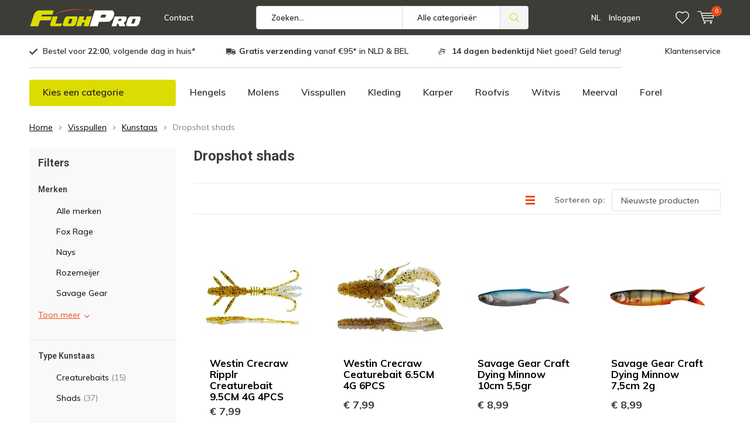

--- FILE ---
content_type: text/html;charset=utf-8
request_url: https://www.flohpro.com/nl/visspullen/kunstaas/dropshot-shads/
body_size: 42122
content:
<!doctype html>
<html lang="nl" class="menu-up   no-mobile ">
	<head>
<!-- Google Tag Manager -->
<script>(function(w,d,s,l,i){w[l]=w[l]||[];w[l].push({'gtm.start':
new Date().getTime(),event:'gtm.js'});var f=d.getElementsByTagName(s)[0],
j=d.createElement(s),dl=l!='dataLayer'?'&l='+l:'';j.async=true;j.src=
'https://www.googletagmanager.com/gtm.js?id='+i+dl;f.parentNode.insertBefore(j,f);
})(window,document,'script','dataLayer','GTM-N73ZW563');</script>
<!-- End Google Tag Manager -->
 <meta name="facebook-domain-verification" content="32kt9avp4qx0v04tsbum54edncetmd" /> 
<!-- Nieuwe GMC -->
<meta name="google-site-verification" content="HrVJx6S5-d7WBkNEa7THscE0NCqlrYEjkwFkKCuDKFg" />    
                <!-- Lightspeed Netherlands B.V. - Start custom head by Hoysem -->   
<meta charset="utf-8"/>
<link rel="canonical" href="https://www.flohpro.com/nl/visspullen/kunstaas/dropshot-shads/"/>
<meta name="robots" content="index, follow"/>
<link rel="next" href="https://www.flohpro.com/nl/visspullen/kunstaas/dropshot-shads/page2.html"/>
	   

	  
<link rel="alternate" href="https://www.flohpro.com/index.rss" type="application/rss+xml" title="Nieuwe producten"/>
<meta property="og:url" content="https://www.flohpro.com/nl/visspullen/kunstaas/dropshot-shads/?source=facebook"/>
<meta property="og:site_name" content="FlohPro"/>
<meta property="og:title" content="Dropshot shads kopen | FlohPro"/>
<meta property="og:description" content="Dropshot shads koop je bij FlohPro! De hengelsport winkel voor alle vissers. Voor 22:00 uur besteld is morgen al in huis! 14 dagen niet goed geld terug garantie."/>
    
<meta name="google-site-verification" content="Pa3VbBop4nLf1e1qPAR2xhE2KxAg9XgF0ruluQmOxfQ"/>
    
<meta name="google-site-verification" content="iujBSWkgpf15qFBK1M_VZ1ArGpY7z3CUxUqIF-FGP7g"/>
<!--[if lt IE 9]>
<script src="https://cdn.webshopapp.com/assets/html5shiv.js?2018-01-09"></script>
<![endif]-->
<!-- Lightspeed Netherlands B.V. - End custom head by Hoysem -->		<meta charset="utf-8">
		<meta http-equiv="x-ua-compatible" content="ie=edge">
    
<title>Dropshot shads kopen | FlohPro</title>
    
<meta name="description" content="Dropshot shads koop je bij FlohPro! De hengelsport winkel voor alle vissers. Voor 22:00 uur besteld is morgen al in huis! 14 dagen niet goed geld terug garantie."/>
    

		<meta name="theme-color" content="#ffffff">
		<meta name="MobileOptimized" content="320">
		<meta name="HandheldFriendly" content="true">
		<meta name="viewport" content="width=device-width, initial-scale=1, initial-scale=1, minimum-scale=1, maximum-scale=1, user-scalable=no">
		
		<link rel="preconnect" href="https://fonts.googleapis.com">
		<link rel="dns-prefetch" href="https://fonts.googleapis.com">
		<link rel="preconnect" href="https://ajax.googleapis.com">
		<link rel="dns-prefetch" href="https://ajax.googleapis.com">
		<link rel="preconnect" href="https://www.gstatic.com" crossorigin="anonymous">
		<link rel="dns-prefetch" href="https://www.gstatic.com" crossorigin="anonymous">
		<link rel="preconnect" href="//cdn.webshopapp.com/">
		<link rel="dns-prefetch" href="//cdn.webshopapp.com/">
	
		<link rel="preload" href="https://fonts.googleapis.com/css?family=Muli:300,400,500,600,700,800,900%7CRoboto:300,400,500,600,700,800,900" as="style">
    <link rel="preload" href="https://cdn.webshopapp.com/shops/351139/themes/183213/assets/icomoon.woff" as="font" type="font/woff" crossorigin="anonymous">
    <link href="https://fonts.googleapis.com/css?family=Muli:300,400,500,600,700,800,900%7CRoboto:300,400,500,600,700,800,900" rel="stylesheet" type="text/css">
  
  	<script>
      "use strict"
			function loadJS(src, onload) {
				var script = document.createElement('script')
				script.src = src
				script.onload = onload
				;(document.body || document.head).appendChild(script)
				script = null
			}
			(function () {
				var fontToLoad1 = "Muli",
					fontToLoad2 = "Roboto"

				if (sessionStorage.font1 === fontToLoad1 && sessionStorage.font2 === fontToLoad2) {
					document.documentElement.className += " wf-active"
					return
				} else if ("fonts" in document) {
					var fontsToLoad = [document.fonts.load("300 1em 'Muli'"), document.fonts.load("400 1em 'Muli'"),
					document.fonts.load("500 1em 'Muli'"), document.fonts.load("600 1em 'Muli'"), document.fonts.load("700 1em 'Muli'"),
					document.fonts.load("800 1em 'Muli'"), document.fonts.load("900 1em 'Muli'"),
					document.fonts.load("300 1em 'Roboto'"), document.fonts.load("400 1em 'Roboto'"),
					document.fonts.load("500 1em 'Roboto'"), document.fonts.load("600 1em 'Roboto'"), document.fonts.load("700 1em 'Roboto'"),
					document.fonts.load("800 1em 'Roboto'"), document.fonts.load("900 1em 'Roboto'")]
					Promise.all(fontsToLoad).then(function () {
						document.documentElement.className += " wf-active"
						try {
							sessionStorage.font1 = fontToLoad1
							sessionStorage.font2 = fontToLoad2
						} catch (e) { /* private safari */ }
					})
				} else {
					// use fallback
					loadJS('https://cdnjs.cloudflare.com/ajax/libs/fontfaceobserver/2.1.0/fontfaceobserver.js', function () {
						var fontsToLoad = []
						for (var i = 3; i <= 9; ++i) {
							fontsToLoad.push(new FontFaceObserver(fontToLoad1, { weight: i * 100 }).load())
							fontsToLoad.push(new FontFaceObserver(fontToLoad2, { weight: i * 100 }).load())
						}
						Promise.all(fontsToLoad).then(function () {
							document.documentElement.className += " wf-active"
							try {
								sessionStorage.font1 = fontToLoad1
								sessionStorage.font2 = fontToLoad2
							} catch (e) { /* private safari */ }
						});
					})
				}
			})();
    </script>
	
		<link rel="preload" href="https://cdn.webshopapp.com/shops/351139/themes/183213/assets/main-minified.css?20260119154306?1536" as="style">
		<link rel="preload" href="https://cdn.webshopapp.com/shops/351139/themes/183213/assets/settings.css?20260119154306" as="style">
		<link rel="stylesheet" async media="screen" href="https://cdn.webshopapp.com/shops/351139/themes/183213/assets/main-minified.css?20260119154306?1536">
		    <link rel="stylesheet" async href="https://cdn.webshopapp.com/shops/351139/themes/183213/assets/settings.css?20260119154306" />
    
		<link rel="preload" href="https://ajax.googleapis.com/ajax/libs/jquery/2.2.4/jquery.min.js" as="script">
		<link rel="preload" href="https://cdn.webshopapp.com/shops/351139/themes/183213/assets/custom.css?20260119154306" as="style">
		<link rel="preload" href="https://cdn.webshopapp.com/shops/351139/themes/183213/assets/cookie.js?20260119154306" as="script">
		<link rel="preload" href="https://cdn.webshopapp.com/shops/351139/themes/183213/assets/scripts.js?20260119154306" as="script">
		<link rel="preload" href="https://cdn.webshopapp.com/shops/351139/themes/183213/assets/fancybox.js?20260119154306" as="script">
		    				<link rel="preload" href="https://cdn.webshopapp.com/shops/351139/themes/183213/assets/dmws-gui.js?20260119154306" as="script">
		
		<script src="https://ajax.googleapis.com/ajax/libs/jquery/2.2.4/jquery.min.js"></script>
    
		<link rel="icon" type="image/x-icon" href="https://cdn.webshopapp.com/shops/351139/themes/183213/v/2008621/assets/favicon.ico?20240125084421">
		<link rel="apple-touch-icon" href="https://cdn.webshopapp.com/shops/351139/themes/183213/v/2008621/assets/favicon.ico?20240125084421">
		<meta property="og:title" content="Dropshot shads">
		<meta property="og:type" content="website"> 
		<meta property="og:description" content="Bij FlohPro vind je alles voor hengelsport, outdoor, hunting zowel online als offline wij bieden snelle leveringen veel voorraad en vooral een goede service">
		<meta property="og:site_name" content="FlohPro">
		<meta property="og:url" content="https://www.flohpro.com/">
    			<meta property="og:image" content="https://cdn.webshopapp.com/shops/351139/themes/183213/v/2768564/assets/banner-1.jpg?20251201144340">
        		<script type="application/ld+json">
			{
				"@context": "http://schema.org/",
				"@type": "Organization",
				"url": "https://www.flohpro.com/nl/",
				"name": "FlohPro",
				"legalName": "FlohPro",
				"description": "Bij FlohPro vind je alles voor hengelsport, outdoor, hunting zowel online als offline wij bieden snelle leveringen veel voorraad en vooral een goede service",
				"logo": "https://cdn.webshopapp.com/shops/351139/themes/183213/v/2000248/assets/logo.png?20240125084421",
				"image": "https://cdn.webshopapp.com/shops/351139/themes/183213/v/2768564/assets/banner-1.jpg?20251201144340",
				"contactPoint": {
					"@type": "ContactPoint",
					"contactType": "Customer service",
					"telephone": "+31 (0)55 2340859"
				},
				"address": {
					"@type": "PostalAddress",
					"streetAddress": "",
					"addressLocality": "",
					"addressRegion": "",
					"postalCode": "",
					"addressCountry": ""
				}
			}
		</script>
    <meta name="msapplication-config" content="https://cdn.webshopapp.com/shops/351139/themes/183213/assets/browserconfig.xml?20260119154306">
<meta property="og:title" content="Dropshot shads">
<meta property="og:type" content="website"> 
<meta property="og:description" content="Bij FlohPro vind je alles voor hengelsport, outdoor, hunting zowel online als offline wij bieden snelle leveringen veel voorraad en vooral een goede service">
<meta property="og:site_name" content="FlohPro">
<meta property="og:url" content="https://www.flohpro.com/">
<meta property="og:image" content="https://cdn.webshopapp.com/shops/351139/themes/183213/assets/first-image-1.jpg?20260119154306">
<meta name="twitter:title" content="Dropshot shads">
<meta name="twitter:description" content="Bij FlohPro vind je alles voor hengelsport, outdoor, hunting zowel online als offline wij bieden snelle leveringen veel voorraad en vooral een goede service">
<meta name="twitter:site" content="FlohPro">
<meta name="twitter:card" content="https://cdn.webshopapp.com/shops/351139/themes/183213/v/2000248/assets/logo.png?20240125084421">
<meta name="twitter:image" content="https://cdn.webshopapp.com/shops/351139/themes/183213/assets/first-image-1.jpg?20260119154306">
<script type="application/ld+json">
  [
        {
      "@context": "http://schema.org/",
      "@type": "Organization",
      "url": "https://www.flohpro.com/",
      "name": "FlohPro",
      "legalName": "FlohPro",
      "description": "Bij FlohPro vind je alles voor hengelsport, outdoor, hunting zowel online als offline wij bieden snelle leveringen veel voorraad en vooral een goede service",
      "logo": "https://cdn.webshopapp.com/shops/351139/themes/183213/v/2000248/assets/logo.png?20240125084421",
      "image": "https://cdn.webshopapp.com/shops/351139/themes/183213/assets/first-image-1.jpg?20260119154306",
      "contactPoint": {
        "@type": "ContactPoint",
        "contactType": "Customer service",
        "telephone": "+31 (0)55 2340859"
      },
      "address": {
        "@type": "PostalAddress",
        "streetAddress": "Laan van Westenenk 54 A",
        "addressLocality": "Nederland",
        "postalCode": "7336 AZ Apeldoorn",
        "addressCountry": "NL"
      }
            
    },
    { 
      "@context": "http://schema.org", 
      "@type": "WebSite", 
      "url": "https://www.flohpro.com/", 
      "name": "FlohPro",
      "description": "Bij FlohPro vind je alles voor hengelsport, outdoor, hunting zowel online als offline wij bieden snelle leveringen veel voorraad en vooral een goede service",
      "author": [
        {
          "@type": "Organization",
          "url": "https://www.dmws.nl/",
          "name": "DMWS B.V.",
          "address": {
            "@type": "PostalAddress",
            "streetAddress": "Klokgebouw 195 (Strijp-S)",
            "addressLocality": "Eindhoven",
            "addressRegion": "NB",
            "postalCode": "5617 AB",
            "addressCountry": "NL"
          }
        }
      ]
    }
  ]
</script>	</head>
	<body>
<!-- Google Tag Manager (noscript) -->
<noscript><iframe src="https://www.googletagmanager.com/ns.html?id=GTM-N73ZW563"
height="0" width="0" style="display:none;visibility:hidden"></iframe></noscript>
<!-- End Google Tag Manager (noscript) -->
    <ul class="hidden-data hidden"><li>351139</li><li>183213</li><li>ja</li><li>nl</li><li>live</li><li>info//flohpro/com</li><li>https://www.flohpro.com/nl/</li></ul><div id="root"><header id="top"><script data-cookieconsent="ignore">    window.dataLayer = window.dataLayer || [];    function gtag() {        dataLayer.push(arguments);    }    gtag("consent", "default", {        ad_personalization: "denied",        ad_storage: "denied",        ad_user_data: "denied",        analytics_storage: "denied",        functionality_storage: "denied",        personalization_storage: "denied",        security_storage: "granted",        wait_for_update: 500,    });    gtag("set", "ads_data_redaction", true);    gtag("set", "url_passthrough", false);</script><script id="Cookiebot" src="https://consent.cookiebot.com/uc.js" data-cbid="e498fb73-883c-4da6-8a54-34e479b2e98e" data-blockingmode="auto" type="text/javascript"></script><p id="logo"><a href="https://www.flohpro.com/nl/" accesskey="h"><img class="desktop-only" src="https://cdn.webshopapp.com/shops/351139/themes/183213/v/2000248/assets/logo.png?20240125084421" alt="FlohPro" width="190" height="60"><img class="desktop-hide" src="https://cdn.webshopapp.com/shops/351139/themes/183213/v/2008625/assets/logo-mobile.png?20240125084421" alt="FlohPro" width="190" height="60"></a></p><nav id="skip"><ul><li><a href="#nav" accesskey="n">Skip to navigation (n)</a></li><li><a href="#content" accesskey="c">Skip to content (c)</a></li><li><a href="#footer" accesskey="f">Skip to footer (f)</a></li></ul></nav><nav id="nav"><ul><li><a accesskey="1" href="/service/about/"></a><em>(1)</em></li><li><a accesskey="2" href="/service/">Contact</a><em>(2)</em></li></ul><form action="https://www.flohpro.com/nl/search/" method="post" id="formSearch" class="untouched"><h5>Zoeken</h5><p><label for="q">Zoeken...</label><input type="search" id="q" name="q" value="" placeholder="Zoeken..." autocomplete="off"></p><p class="desktop-only"><label for="sb" class="hidden">Alle categorieën</label><select id="sb" name="sb" onchange="cat();"><option value="https://www.flohpro.com/nl/search/">Alle categorieën</option><option value="https://www.flohpro.com/nl/vishengels/" class="cat-12264170">Vishengels</option><option value="https://www.flohpro.com/nl/vismolens/" class="cat-12264175">Vismolens</option><option value="https://www.flohpro.com/nl/visspullen/" class="cat-12264178">Visspullen</option><option value="https://www.flohpro.com/nl/viskleding/" class="cat-12004755">Viskleding</option><option value="https://www.flohpro.com/nl/karper/" class="cat-12004747">Karper</option><option value="https://www.flohpro.com/nl/roofvis/" class="cat-12004749">Roofvis</option><option value="https://www.flohpro.com/nl/witvis/" class="cat-12004752">Witvis</option><option value="https://www.flohpro.com/nl/meerval/" class="cat-12004753">Meerval</option><option value="https://www.flohpro.com/nl/forel/" class="cat-12004754">Forel</option><option value="https://www.flohpro.com/nl/barbeel/" class="cat-12853548">Barbeel</option><option value="https://www.flohpro.com/nl/startende-visser/" class="cat-12853576">Startende Visser</option><option value="https://www.flohpro.com/nl/boten/" class="cat-12005392">Boten</option><option value="https://www.flohpro.com/nl/fishfinders/" class="cat-12005396">Fishfinders</option><option value="https://www.flohpro.com/nl/lampen/" class="cat-13112946">Lampen</option><option value="https://www.flohpro.com/nl/elektronica/" class="cat-13402212">Elektronica</option><option value="https://www.flohpro.com/nl/kookgerei/" class="cat-13113267">Kookgerei</option><option value="https://www.flohpro.com/nl/messen-tools-bijlen/" class="cat-13113283">Messen, Tools &amp; Bijlen</option><option value="https://www.flohpro.com/nl/bushcraft-survival/" class="cat-12264239">Bushcraft &amp; Survival</option><option value="https://www.flohpro.com/nl/cadeautips/" class="cat-13189831">Cadeautips</option><option value="https://www.flohpro.com/nl/merken/" class="cat-12004732">Merken</option></select></p><p><button type="submit" title="Zoeken" disabled="disabled">Zoeken</button></p><ul class="list-cart"></ul></form><ul><li class="language"><a accesskey="3" href="./">NL</a><em>(3)</em><ul><li class="active"><a href="https://www.flohpro.com/nl/go/category/12270130"  title="Nederlands" lang="nl">Nederlands</a></li><li ><a href="https://www.flohpro.com/de/go/category/12270130"  title="Deutsch" lang="de">Deutsch</a></li><li ><a href="https://www.flohpro.com/en/go/category/12270130"  title="English" lang="en">English</a></li></ul></li><li class="search"><a accesskey="5" href="./"><i class="icon-zoom"></i><span>Zoeken</span></a><em>(5)</em></li><!--<li class="compare mobile-only"><a accesskey="5" href="./"><i class="icon-chart"></i><span>vergelijk</span></a><em>(5)</em></li>--><li class="user"><a accesskey="6" href="https://www.flohpro.com/nl/account/login/"><i class="icon-user-outline"></i> 
          Inloggen
        </a><em>(6)</em><div><div class="double"><form method="post" id="formLogin" action="https://www.flohpro.com/nl/account/loginPost/?return=https://www.flohpro.com/nl/visspullen/kunstaas/dropshot-shads/"><h5>Inloggen</h5><p><label for="formLoginEmail">E-mailadres</label><input type="email" id="formLoginEmail" name="email" placeholder="E-mailadres" autocomplete='email' required></p><p><label for="formLoginPassword">Wachtwoord</label><input type="password" id="formLoginPassword" name="password" placeholder="Wachtwoord" autocomplete="current-password" required><a href="https://www.flohpro.com/nl/account/password/">Wachtwoord vergeten?</a></p><p><input type="hidden" name="key" value="54acef2571038f739c5d15ac7f87cecf" /><input type="hidden" name="type" value="login" /><button type="submit" onclick="$('#formLogin').submit(); return false;">Inloggen</button></p></form><div><h5>Nieuwe klant?</h5><ul class="list-checks"><li>Al je orders en retouren op één plek</li><li>Het bestelproces gaat nog sneller</li><li>Je winkelwagen is altijd en overal opgeslagen</li></ul><p class="link-btn"><a class="a" href="https://www.flohpro.com/nl/account/register/">Account aanmaken</a></p></div></div></div></li><li class="menu"><a accesskey="7" href="./"><i class="icon-menu"></i>
          Menu
        </a><em>(7)</em></li><li class="favorites br"><a accesskey="8" href="https://www.flohpro.com/nl/account/wishlist/"><i class="icon-heart-outline"></i><span>wishlist</span></a></li><li class="cart"><a accesskey="9" href="./"><i class="icon-cart"></i><span>Winkelwagen</span><span class="qty">0</span></a><em>(9)</em><div><h5>Mijn winkelwagen</h5><ul class="list-cart"><li><a href="https://www.flohpro.com/nl/session/back/"><span class="img"><img src="https://cdn.webshopapp.com/shops/351139/themes/183213/assets/empty-cart.svg?20260119154306" alt="Empty cart" width="43" height="46"></span><span class="title">Geen producten gevonden...</span><span class="desc">Er zitten geen producten in uw winkelwagen. Misschien is het artikel dat u had gekozen uitverkocht.</span></a></li></ul></div></li></ul><div class="nav-main"><ul><li><a>Menu</a><ul><li><a href="https://www.flohpro.com/nl/vishengels/"><span class="img"><img src="https://cdn.webshopapp.com/shops/351139/files/450044013/64x44x2/vishengels.jpg" alt="Vishengels" width="32" height="22"></span>Vishengels</a><ul><li class="strong"><a href="https://www.flohpro.com/nl/vishengels/">Vishengels</a></li><li><a href="https://www.flohpro.com/nl/vishengels/feederhengels/">Feederhengels</a></li><li><a href="https://www.flohpro.com/nl/vishengels/spinhengels/">Spinhengels</a></li><li><a href="https://www.flohpro.com/nl/vishengels/vaste-hengels/">Vaste hengels</a></li><li><a href="https://www.flohpro.com/nl/vishengels/telescoop-hengels/">Telescoop hengels</a></li><li><a href="https://www.flohpro.com/nl/vishengels/penhengels/">Penhengels</a></li><li><a href="https://www.flohpro.com/nl/vishengels/reishengels/">Reishengels</a></li><li><a href="https://www.flohpro.com/nl/vishengels/doodaas-hengels/">Doodaas hengels</a></li><li><a href="https://www.flohpro.com/nl/vishengels/dropshot-hengels/">Dropshot hengels</a></li><li><a href="https://www.flohpro.com/nl/vishengels/jerkbait-hengels/">Jerkbait hengels</a></li><li><a href="https://www.flohpro.com/nl/vishengels/boothengels/">Boothengels</a></li><li><a href="https://www.flohpro.com/nl/vishengels/ultra-light-hengels/">Ultra light hengels</a></li><li><a href="https://www.flohpro.com/nl/vishengels/spodhengels/">Spodhengels</a></li><li><a href="https://www.flohpro.com/nl/vishengels/verticaal-hengels/">Verticaal hengels</a></li><li><a href="https://www.flohpro.com/nl/vishengels/baitcaster-hengels/">Baitcaster hengels</a></li><li><a href="https://www.flohpro.com/nl/vishengels/reel-hengels/">Reel hengels</a></li><li><a href="https://www.flohpro.com/nl/vishengels/werphengels/">Werphengels</a></li><li><a href="https://www.flohpro.com/nl/vishengels/texas-carolina-hengels/">Texas &amp; Carolina hengels</a></li><li><a href="https://www.flohpro.com/nl/vishengels/hengelrekken/">Hengelrekken</a></li><li><a href="https://www.flohpro.com/nl/vishengels/zeebaars-hengels/">Zeebaars hengels</a></li><li><a href="https://www.flohpro.com/nl/vishengels/snoek-hengels/">Snoek hengels</a></li><li><a href="https://www.flohpro.com/nl/vishengels/snoekbaars-hengels/">Snoekbaars hengels</a></li><li><a href="https://www.flohpro.com/nl/vishengels/baars-hengels/">Baars hengels</a></li><li><a href="https://www.flohpro.com/nl/vishengels/roofblei-hengels/">Roofblei hengels</a></li><li><a href="https://www.flohpro.com/nl/vishengels/roofvis-hengels/">Roofvis hengels</a></li><li><a href="https://www.flohpro.com/nl/vishengels/zeevis-hengels/">Zeevis hengels</a></li><li><a href="https://www.flohpro.com/nl/vishengels/witvis-hengels/">Witvis hengels</a></li><li><a href="https://www.flohpro.com/nl/vishengels/karper-hengels/">Karper hengels</a></li><li><a href="https://www.flohpro.com/nl/vishengels/meerval-hengels/">Meerval hengels</a></li><li><a href="https://www.flohpro.com/nl/vishengels/forel-hengels/">Forel hengels</a></li><li><a href="https://www.flohpro.com/nl/vishengels/barbeel-hengels/">Barbeel hengels</a></li></ul></li><li><a href="https://www.flohpro.com/nl/vismolens/"><span class="img"><img src="https://cdn.webshopapp.com/shops/351139/files/450043997/64x44x2/vismolens.jpg" alt="Vismolens" width="32" height="22"></span>Vismolens</a><ul><li class="strong"><a href="https://www.flohpro.com/nl/vismolens/">Vismolens</a></li><li><a href="https://www.flohpro.com/nl/vismolens/big-pit-molens/">Big Pit molens</a></li><li><a href="https://www.flohpro.com/nl/vismolens/slip-achterop-molens/">Slip achterop molens</a></li><li><a href="https://www.flohpro.com/nl/vismolens/vrijloopmolens/">Vrijloopmolens</a></li><li><a href="https://www.flohpro.com/nl/vismolens/slip-voorop-molens/">Slip voorop molens</a></li><li><a href="https://www.flohpro.com/nl/vismolens/zeevis-molens/">Zeevis molens</a></li><li><a href="https://www.flohpro.com/nl/vismolens/reels/">Reels</a></li><li><a href="https://www.flohpro.com/nl/vismolens/meerval-molens/">Meerval molens</a></li><li><a href="https://www.flohpro.com/nl/vismolens/spinmolens/">Spinmolens</a></li></ul></li><li><a href="https://www.flohpro.com/nl/visspullen/"><span class="img"><img src="https://cdn.webshopapp.com/shops/351139/files/450753710/64x44x2/visspullen.jpg" alt="Visspullen" width="32" height="22"></span>Visspullen</a><ul><li class="strong"><a href="https://www.flohpro.com/nl/visspullen/">Visspullen</a></li><li><a href="https://www.flohpro.com/nl/visspullen/vis-aas/">Vis aas </a><ul><li class="strong"><a href="https://www.flohpro.com/nl/visspullen/vis-aas/">Vis aas </a></li><li><a href="https://www.flohpro.com/nl/visspullen/vis-aas/vis-pellets/">Vis pellets</a></li><li><a href="https://www.flohpro.com/nl/visspullen/vis-aas/boilies/">Boilies</a></li><li><a href="https://www.flohpro.com/nl/visspullen/vis-aas/karper-aas/">Karper aas</a></li><li><a href="https://www.flohpro.com/nl/visspullen/vis-aas/powerbaits/">Powerbaits</a></li><li><a href="https://www.flohpro.com/nl/visspullen/vis-aas/pop-up-boilies/">Pop up boilies</a></li><li><a href="https://www.flohpro.com/nl/visspullen/vis-aas/lokvoer/">Lokvoer</a></li><li><a href="https://www.flohpro.com/nl/visspullen/vis-aas/hookbaits/">Hookbaits</a></li><li><a href="https://www.flohpro.com/nl/visspullen/vis-aas/forel-aas/">Forel aas</a></li><li><a href="https://www.flohpro.com/nl/visspullen/vis-aas/meerval-aas/">Meerval aas</a></li><li><a href="https://www.flohpro.com/nl/visspullen/vis-aas/snoekbaars-aas/">Snoekbaars aas</a></li><li><a href="https://www.flohpro.com/nl/visspullen/vis-aas/baars-aas/">Baars aas</a></li><li><a href="https://www.flohpro.com/nl/visspullen/vis-aas/roofvis-aas/">Roofvis aas</a></li><li><a href="https://www.flohpro.com/nl/visspullen/vis-aas/deeg/">Deeg</a></li><li><a href="https://www.flohpro.com/nl/visspullen/vis-aas/boilie-flavours/">Boilie flavours</a></li><li><a href="https://www.flohpro.com/nl/visspullen/vis-aas/boilie-dip/">Boilie dip</a></li><li><a href="https://www.flohpro.com/nl/visspullen/vis-aas/bait-spray/">Bait Spray</a></li></ul></li><li><a href="https://www.flohpro.com/nl/visspullen/kunstaas/">Kunstaas</a><ul><li class="strong"><a href="https://www.flohpro.com/nl/visspullen/kunstaas/">Kunstaas</a></li><li><a href="https://www.flohpro.com/nl/visspullen/kunstaas/meerval-kunstaas/">Meerval kunstaas</a></li><li><a href="https://www.flohpro.com/nl/visspullen/kunstaas/jerkbaits/">Jerkbaits</a></li><li><a href="https://www.flohpro.com/nl/visspullen/kunstaas/loodkoppen/">Loodkoppen</a></li><li><a href="https://www.flohpro.com/nl/visspullen/kunstaas/roofvis-kits/">Roofvis kits</a></li><li><a href="https://www.flohpro.com/nl/visspullen/kunstaas/shads/">Shads</a></li><li><a href="https://www.flohpro.com/nl/visspullen/kunstaas/spinners/">Spinners</a></li><li><a href="https://www.flohpro.com/nl/visspullen/kunstaas/swimbaits/">Swimbaits</a></li><li><a href="https://www.flohpro.com/nl/visspullen/kunstaas/dropshot-shads/">Dropshot shads</a></li><li><a href="https://www.flohpro.com/nl/visspullen/kunstaas/creature-baits/">Creature baits</a></li><li><a href="https://www.flohpro.com/nl/visspullen/kunstaas/ultra-light/">Ultra light</a></li><li><a href="https://www.flohpro.com/nl/visspullen/kunstaas/oppervlakte/">Oppervlakte</a></li><li><a href="https://www.flohpro.com/nl/visspullen/kunstaas/forel-kunstaas/">Forel kunstaas</a></li><li><a href="https://www.flohpro.com/nl/visspullen/kunstaas/pakket/">Pakket</a></li><li><a href="https://www.flohpro.com/nl/visspullen/kunstaas/accessoires/">Accessoires</a></li><li><a href="https://www.flohpro.com/nl/visspullen/kunstaas/spinnerbaits/">Spinnerbaits</a></li><li><a href="https://www.flohpro.com/nl/visspullen/kunstaas/pilkers/">Pilkers</a></li><li><a href="https://www.flohpro.com/nl/visspullen/kunstaas/poppers/">Poppers</a></li><li><a href="https://www.flohpro.com/nl/visspullen/kunstaas/pluggen/">Pluggen</a></li><li><a href="https://www.flohpro.com/nl/visspullen/kunstaas/roofvis-kunstaas/">Roofvis kunstaas</a></li><li><a href="https://www.flohpro.com/nl/visspullen/kunstaas/roofblei-kunstaas/">Roofblei kunstaas</a></li><li><a href="https://www.flohpro.com/nl/visspullen/kunstaas/kunstaas-snoek/">Kunstaas snoek</a></li><li><a href="https://www.flohpro.com/nl/visspullen/kunstaas/groot-kunstaas/">Groot kunstaas</a></li><li><a href="https://www.flohpro.com/nl/visspullen/kunstaas/kunstaas-karper/">Kunstaas karper</a></li></ul></li><li><a href="https://www.flohpro.com/nl/visspullen/vistassen/">Vistassen</a><ul><li class="strong"><a href="https://www.flohpro.com/nl/visspullen/vistassen/">Vistassen</a></li><li><a href="https://www.flohpro.com/nl/visspullen/vistassen/carryalls/">Carryalls</a></li><li><a href="https://www.flohpro.com/nl/visspullen/vistassen/visrugzakken/">Visrugzakken</a></li><li><a href="https://www.flohpro.com/nl/visspullen/vistassen/luggage/">Luggage</a></li><li><a href="https://www.flohpro.com/nl/visspullen/vistassen/leefnet-tassen/">Leefnet tassen</a></li><li><a href="https://www.flohpro.com/nl/visspullen/vistassen/droognetten/">Droognetten</a></li><li><a href="https://www.flohpro.com/nl/visspullen/vistassen/voertassen/">Voertassen</a></li><li><a href="https://www.flohpro.com/nl/visspullen/vistassen/koeltassen/">Koeltassen</a></li><li><a href="https://www.flohpro.com/nl/visspullen/vistassen/heuptassen/">Heuptassen</a></li></ul></li><li><a href="https://www.flohpro.com/nl/visspullen/foudraal/">Foudraal </a></li><li><a href="https://www.flohpro.com/nl/visspullen/voerbenodigdheden/">Voerbenodigdheden </a><ul><li class="strong"><a href="https://www.flohpro.com/nl/visspullen/voerbenodigdheden/">Voerbenodigdheden </a></li><li><a href="https://www.flohpro.com/nl/visspullen/voerbenodigdheden/voeremmers/">Voeremmers</a></li><li><a href="https://www.flohpro.com/nl/visspullen/voerbenodigdheden/spods/">Spods</a></li><li><a href="https://www.flohpro.com/nl/visspullen/voerbenodigdheden/accessoires/">Accessoires</a></li><li><a href="https://www.flohpro.com/nl/visspullen/voerbenodigdheden/pva-zakjes/">PVA zakjes</a></li><li><a href="https://www.flohpro.com/nl/visspullen/voerbenodigdheden/distance-sticks/">Distance sticks</a></li><li><a href="https://www.flohpro.com/nl/visspullen/voerbenodigdheden/aasdozen/">Aasdozen</a></li><li><a href="https://www.flohpro.com/nl/visspullen/voerbenodigdheden/voerscheppen/">Voerscheppen</a></li><li><a href="https://www.flohpro.com/nl/visspullen/voerbenodigdheden/werppijpen/">Werppijpen</a></li><li><a href="https://www.flohpro.com/nl/visspullen/voerbenodigdheden/markers/">Markers</a></li><li><a href="https://www.flohpro.com/nl/visspullen/voerbenodigdheden/voerschep-karper/">Voerschep karper</a></li><li><a href="https://www.flohpro.com/nl/visspullen/voerbenodigdheden/boilie-crusher/">Boilie crusher</a></li><li><a href="https://www.flohpro.com/nl/visspullen/voerbenodigdheden/drybags/">Drybags</a></li><li><a href="https://www.flohpro.com/nl/visspullen/voerbenodigdheden/glug-pots/">Glug pots</a></li><li><a href="https://www.flohpro.com/nl/visspullen/voerbenodigdheden/voerkatapulten/">Voerkatapulten</a></li><li><a href="https://www.flohpro.com/nl/visspullen/voerbenodigdheden/cups-pots/">Cups &amp; Pots</a></li></ul></li><li><a href="https://www.flohpro.com/nl/visspullen/visnetten/">Visnetten</a><ul><li class="strong"><a href="https://www.flohpro.com/nl/visspullen/visnetten/">Visnetten</a></li><li><a href="https://www.flohpro.com/nl/visspullen/visnetten/accessoires/">Accessoires</a></li><li><a href="https://www.flohpro.com/nl/visspullen/visnetten/roofvis-schepnet/">Roofvis schepnet</a></li><li><a href="https://www.flohpro.com/nl/visspullen/visnetten/schepnet-steel/">Schepnet steel</a></li><li><a href="https://www.flohpro.com/nl/visspullen/visnetten/witvis-schepnet/">Witvis schepnet</a></li><li><a href="https://www.flohpro.com/nl/visspullen/visnetten/leefnetten/">Leefnetten</a></li><li><a href="https://www.flohpro.com/nl/visspullen/visnetten/vliegvis-schepnetten/">Vliegvis schepnetten</a></li><li><a href="https://www.flohpro.com/nl/visspullen/visnetten/schepnetten/">Schepnetten</a></li><li><a href="https://www.flohpro.com/nl/visspullen/visnetten/karper-schepnetten/">Karper schepnetten</a></li><li><a href="https://www.flohpro.com/nl/visspullen/visnetten/grote-visnetten/">Grote visnetten</a></li><li><a href="https://www.flohpro.com/nl/visspullen/visnetten/schepnetten-snoek/">Schepnetten snoek</a></li><li><a href="https://www.flohpro.com/nl/visspullen/visnetten/landingsnetten/">Landingsnetten</a></li><li><a href="https://www.flohpro.com/nl/visspullen/visnetten/rubber-schepnetten/">Rubber schepnetten</a></li><li><a href="https://www.flohpro.com/nl/visspullen/visnetten/karper-landingsnetten/">Karper landingsnetten</a></li></ul></li><li><a href="https://www.flohpro.com/nl/visspullen/hengelsteunen/">Hengelsteunen</a><ul><li class="strong"><a href="https://www.flohpro.com/nl/visspullen/hengelsteunen/">Hengelsteunen</a></li><li><a href="https://www.flohpro.com/nl/visspullen/hengelsteunen/karper-hengelsteunen/">Karper hengelsteunen</a></li><li><a href="https://www.flohpro.com/nl/visspullen/hengelsteunen/snag-ears/">Snag ears</a></li><li><a href="https://www.flohpro.com/nl/visspullen/hengelsteunen/strandsteunen/">Strandsteunen</a></li><li><a href="https://www.flohpro.com/nl/visspullen/hengelsteunen/rod-pods/">Rod pods</a></li><li><a href="https://www.flohpro.com/nl/visspullen/hengelsteunen/buzzerbars/">Buzzerbars</a></li><li><a href="https://www.flohpro.com/nl/visspullen/hengelsteunen/banksticks/">Banksticks</a></li><li><a href="https://www.flohpro.com/nl/visspullen/hengelsteunen/vaste-hengels/">Vaste hengels</a></li><li><a href="https://www.flohpro.com/nl/visspullen/hengelsteunen/witvis-hengelsteunen/">Witvis hengelsteunen</a></li><li><a href="https://www.flohpro.com/nl/visspullen/hengelsteunen/feeders/">Feeders</a></li><li><a href="https://www.flohpro.com/nl/visspullen/hengelsteunen/steigers/">Steigers</a></li><li><a href="https://www.flohpro.com/nl/visspullen/hengelsteunen/accessoires/">Accessoires</a></li><li><a href="https://www.flohpro.com/nl/visspullen/hengelsteunen/achtersteuntjes-karper/">Achtersteuntjes karper</a></li></ul></li><li><a href="https://www.flohpro.com/nl/visspullen/beetmelders/">Beetmelders</a></li><li><a href="https://www.flohpro.com/nl/visspullen/swingers-hangers/">Swingers &amp; Hangers</a></li><li><a href="https://www.flohpro.com/nl/visspullen/kamperen-overnachten/">Kamperen &amp; Overnachten</a><ul><li class="strong"><a href="https://www.flohpro.com/nl/visspullen/kamperen-overnachten/">Kamperen &amp; Overnachten</a></li><li><a href="https://www.flohpro.com/nl/visspullen/kamperen-overnachten/overwraps/">Overwraps</a></li><li><a href="https://www.flohpro.com/nl/visspullen/kamperen-overnachten/karpertenten/">Karpertenten</a></li><li><a href="https://www.flohpro.com/nl/visspullen/kamperen-overnachten/brolly/">Brolly</a></li><li><a href="https://www.flohpro.com/nl/visspullen/kamperen-overnachten/bivvy/">Bivvy</a></li><li><a href="https://www.flohpro.com/nl/visspullen/kamperen-overnachten/bivvy-tafels/">Bivvy tafels</a></li><li><a href="https://www.flohpro.com/nl/visspullen/kamperen-overnachten/slaapzakken/">Slaapzakken</a></li><li><a href="https://www.flohpro.com/nl/visspullen/kamperen-overnachten/visparaplu/">Visparaplu</a></li><li><a href="https://www.flohpro.com/nl/visspullen/kamperen-overnachten/vistenten/">Vistenten</a></li><li><a href="https://www.flohpro.com/nl/visspullen/kamperen-overnachten/verlichting/">Verlichting</a></li><li><a href="https://www.flohpro.com/nl/visspullen/kamperen-overnachten/kookgerei/">Kookgerei</a></li><li><a href="https://www.flohpro.com/nl/visspullen/kamperen-overnachten/thermoskannen/">Thermoskannen</a></li><li><a href="https://www.flohpro.com/nl/visspullen/kamperen-overnachten/powerbanks/">Powerbanks</a></li></ul></li><li><a href="https://www.flohpro.com/nl/visspullen/onthaken-wegen/">Onthaken &amp; Wegen</a><ul><li class="strong"><a href="https://www.flohpro.com/nl/visspullen/onthaken-wegen/">Onthaken &amp; Wegen</a></li><li><a href="https://www.flohpro.com/nl/visspullen/onthaken-wegen/karper-kits/">Karper kits</a></li><li><a href="https://www.flohpro.com/nl/visspullen/onthaken-wegen/vistangen/">Vistangen</a></li><li><a href="https://www.flohpro.com/nl/visspullen/onthaken-wegen/bewaarzakken/">Bewaarzakken</a></li><li><a href="https://www.flohpro.com/nl/visspullen/onthaken-wegen/weegzakken/">Weegzakken</a></li><li><a href="https://www.flohpro.com/nl/visspullen/onthaken-wegen/weegschalen/">Weegschalen</a></li><li><a href="https://www.flohpro.com/nl/visspullen/onthaken-wegen/onthaakmatten/">Onthaakmatten</a></li><li><a href="https://www.flohpro.com/nl/visspullen/onthaken-wegen/meetlinten/">Meetlinten</a></li><li><a href="https://www.flohpro.com/nl/visspullen/onthaken-wegen/weegzakken-karper/">Weegzakken karper</a></li><li><a href="https://www.flohpro.com/nl/visspullen/onthaken-wegen/onthaakmatten-karper/">Onthaakmatten karper</a></li><li><a href="https://www.flohpro.com/nl/visspullen/onthaken-wegen/onthaakmatten-snoek/">Onthaakmatten snoek</a></li></ul></li><li><a href="https://www.flohpro.com/nl/visspullen/visstoelen/">Visstoelen</a><ul><li class="strong"><a href="https://www.flohpro.com/nl/visspullen/visstoelen/">Visstoelen</a></li><li><a href="https://www.flohpro.com/nl/visspullen/visstoelen/zitkisten/">Zitkisten</a></li><li><a href="https://www.flohpro.com/nl/visspullen/visstoelen/karperstoelen/">Karperstoelen</a></li><li><a href="https://www.flohpro.com/nl/visspullen/visstoelen/vis-stretchers/">Vis stretchers</a></li><li><a href="https://www.flohpro.com/nl/visspullen/visstoelen/visstoelen-met-hengelsteun/">Visstoelen met hengelsteun</a></li><li><a href="https://www.flohpro.com/nl/visspullen/visstoelen/feederstoelen/">Feederstoelen</a></li><li><a href="https://www.flohpro.com/nl/visspullen/visstoelen/visplateaus/">Visplateau&#039;s</a></li></ul></li><li><a href="https://www.flohpro.com/nl/visspullen/viskoffers/">Viskoffers</a><ul><li class="strong"><a href="https://www.flohpro.com/nl/visspullen/viskoffers/">Viskoffers</a></li><li><a href="https://www.flohpro.com/nl/visspullen/viskoffers/rigboxen/">Rigboxen</a></li><li><a href="https://www.flohpro.com/nl/visspullen/viskoffers/tackleboxen/">Tackleboxen</a></li><li><a href="https://www.flohpro.com/nl/visspullen/viskoffers/tackleboxen-karper/">Tackleboxen karper</a></li><li><a href="https://www.flohpro.com/nl/visspullen/viskoffers/kunstaas-koffers/">Kunstaas koffers</a></li></ul></li><li><a href="https://www.flohpro.com/nl/visspullen/vishaken/">Vishaken</a><ul><li class="strong"><a href="https://www.flohpro.com/nl/visspullen/vishaken/">Vishaken</a></li><li><a href="https://www.flohpro.com/nl/visspullen/vishaken/dropshot-haken/">Dropshot haken</a></li><li><a href="https://www.flohpro.com/nl/visspullen/vishaken/dreggen/">Dreggen</a></li><li><a href="https://www.flohpro.com/nl/visspullen/vishaken/roofvis-haken/">Roofvis haken</a></li><li><a href="https://www.flohpro.com/nl/visspullen/vishaken/zeevis-haken/">Zeevis haken</a></li><li><a href="https://www.flohpro.com/nl/visspullen/vishaken/meerval-haken/">Meerval haken</a></li><li><a href="https://www.flohpro.com/nl/visspullen/vishaken/witvis-haken/">Witvis haken</a></li><li><a href="https://www.flohpro.com/nl/visspullen/vishaken/karper-haken/">Karper haken</a></li><li><a href="https://www.flohpro.com/nl/visspullen/vishaken/forel-haken/">Forel haken</a></li><li><a href="https://www.flohpro.com/nl/visspullen/vishaken/snoekbaars-haken/">Snoekbaars haken</a></li><li><a href="https://www.flohpro.com/nl/visspullen/vishaken/snoek-haken/">Snoek haken</a></li></ul></li><li><a href="https://www.flohpro.com/nl/visspullen/vislood/">Vislood</a><ul><li class="strong"><a href="https://www.flohpro.com/nl/visspullen/vislood/">Vislood</a></li><li><a href="https://www.flohpro.com/nl/visspullen/vislood/toplood/">Toplood</a></li><li><a href="https://www.flohpro.com/nl/visspullen/vislood/inline-lood/">Inline lood</a></li><li><a href="https://www.flohpro.com/nl/visspullen/vislood/wartellood/">Wartellood</a></li><li><a href="https://www.flohpro.com/nl/visspullen/vislood/dropshot-lood/">Dropshot lood</a></li><li><a href="https://www.flohpro.com/nl/visspullen/vislood/kneedlood/">Kneedlood</a></li><li><a href="https://www.flohpro.com/nl/visspullen/vislood/knijploodjes/">Knijploodjes</a></li><li><a href="https://www.flohpro.com/nl/visspullen/vislood/peillood/">Peillood</a></li><li><a href="https://www.flohpro.com/nl/visspullen/vislood/lood-vervanger/">Lood vervanger</a></li></ul></li><li><a href="https://www.flohpro.com/nl/visspullen/onderlijnen-materiaal/">Onderlijnen &amp; Materiaal</a><ul><li class="strong"><a href="https://www.flohpro.com/nl/visspullen/onderlijnen-materiaal/">Onderlijnen &amp; Materiaal</a></li><li><a href="https://www.flohpro.com/nl/visspullen/onderlijnen-materiaal/rigs/">Rigs</a></li><li><a href="https://www.flohpro.com/nl/visspullen/onderlijnen-materiaal/takels/">Takels</a></li><li><a href="https://www.flohpro.com/nl/visspullen/onderlijnen-materiaal/stingers/">Stingers</a></li><li><a href="https://www.flohpro.com/nl/visspullen/onderlijnen-materiaal/leaders/">Leaders</a></li><li><a href="https://www.flohpro.com/nl/visspullen/onderlijnen-materiaal/karper-rigs/">Karper rigs</a></li><li><a href="https://www.flohpro.com/nl/visspullen/onderlijnen-materiaal/karper-onderlijn-materiaal/">Karper onderlijn materiaal</a></li><li><a href="https://www.flohpro.com/nl/visspullen/onderlijnen-materiaal/onderlijnen-snoek/">Onderlijnen snoek</a></li><li><a href="https://www.flohpro.com/nl/visspullen/onderlijnen-materiaal/onderlijn-snoekbaars/">Onderlijn snoekbaars</a></li><li><a href="https://www.flohpro.com/nl/visspullen/onderlijnen-materiaal/onderlijn-meerval/">Onderlijn meerval</a></li><li><a href="https://www.flohpro.com/nl/visspullen/onderlijnen-materiaal/fluorocarbon-onderlijnen/">Fluorocarbon onderlijnen</a></li><li><a href="https://www.flohpro.com/nl/visspullen/onderlijnen-materiaal/leader-karper/">Leader karper</a></li></ul></li><li><a href="https://www.flohpro.com/nl/visspullen/visdraden/">Visdraden</a><ul><li class="strong"><a href="https://www.flohpro.com/nl/visspullen/visdraden/">Visdraden</a></li><li><a href="https://www.flohpro.com/nl/visspullen/visdraden/nylon-vislijn/">Nylon vislijn</a></li><li><a href="https://www.flohpro.com/nl/visspullen/visdraden/fluorocarbon/">Fluorocarbon  </a></li><li><a href="https://www.flohpro.com/nl/visspullen/visdraden/gevlochten-lijn/">Gevlochten lijn</a></li><li><a href="https://www.flohpro.com/nl/visspullen/visdraden/gevlochten-lijn-karper/">Gevlochten lijn karper</a></li><li><a href="https://www.flohpro.com/nl/visspullen/visdraden/gevlochten-lijn-snoek/">Gevlochten lijn snoek</a></li><li><a href="https://www.flohpro.com/nl/visspullen/visdraden/gevlochten-lijn-zeevissen/">Gevlochten lijn zeevissen</a></li><li><a href="https://www.flohpro.com/nl/visspullen/visdraden/gevlochten-lijn-roofvis/">Gevlochten lijn roofvis</a></li></ul></li><li><a href="https://www.flohpro.com/nl/visspullen/dobbers/">Dobbers</a><ul><li class="strong"><a href="https://www.flohpro.com/nl/visspullen/dobbers/">Dobbers</a></li><li><a href="https://www.flohpro.com/nl/visspullen/dobbers/forel-dobbers/">Forel dobbers</a></li><li><a href="https://www.flohpro.com/nl/visspullen/dobbers/witvis-dobbers/">Witvis dobbers</a></li><li><a href="https://www.flohpro.com/nl/visspullen/dobbers/vistuigjes/">Vistuigjes</a></li><li><a href="https://www.flohpro.com/nl/visspullen/dobbers/floaters/">Floaters</a></li><li><a href="https://www.flohpro.com/nl/visspullen/dobbers/roofvis-dobbers/">Roofvis dobbers</a></li><li><a href="https://www.flohpro.com/nl/visspullen/dobbers/snoek-dobbers/">Snoek dobbers</a></li><li><a href="https://www.flohpro.com/nl/visspullen/dobbers/snoekbaars-dobbers/">Snoekbaars dobbers</a></li><li><a href="https://www.flohpro.com/nl/visspullen/dobbers/karper-dobbers/">Karper dobbers</a></li></ul></li><li><a href="https://www.flohpro.com/nl/visspullen/viskarren/">Viskarren</a><ul><li class="strong"><a href="https://www.flohpro.com/nl/visspullen/viskarren/">Viskarren</a></li><li><a href="https://www.flohpro.com/nl/visspullen/viskarren/barrows/">Barrows</a></li><li><a href="https://www.flohpro.com/nl/visspullen/viskarren/transportkarren/">Transportkarren</a></li></ul></li><li><a href="https://www.flohpro.com/nl/visspullen/voerkorven/">Voerkorven</a></li><li><a href="https://www.flohpro.com/nl/visspullen/kleinmateriaal-tools/">Kleinmateriaal &amp; Tools</a><ul><li class="strong"><a href="https://www.flohpro.com/nl/visspullen/kleinmateriaal-tools/">Kleinmateriaal &amp; Tools</a></li><li><a href="https://www.flohpro.com/nl/visspullen/kleinmateriaal-tools/rig-accessoires/">Rig accessoires</a></li><li><a href="https://www.flohpro.com/nl/visspullen/kleinmateriaal-tools/viswartels/">Viswartels</a></li><li><a href="https://www.flohpro.com/nl/visspullen/kleinmateriaal-tools/sleeves/">Sleeves</a></li><li><a href="https://www.flohpro.com/nl/visspullen/kleinmateriaal-tools/bolliestoppers/">Bolliestoppers</a></li><li><a href="https://www.flohpro.com/nl/visspullen/kleinmateriaal-tools/bait-bands/">Bait bands</a></li><li><a href="https://www.flohpro.com/nl/visspullen/kleinmateriaal-tools/visscharen/">Visscharen</a></li><li><a href="https://www.flohpro.com/nl/visspullen/kleinmateriaal-tools/boilienaalden/">Boilienaalden</a></li><li><a href="https://www.flohpro.com/nl/visspullen/kleinmateriaal-tools/boren/">Boren</a></li><li><a href="https://www.flohpro.com/nl/visspullen/kleinmateriaal-tools/hakenstekers/">Hakenstekers</a></li><li><a href="https://www.flohpro.com/nl/visspullen/kleinmateriaal-tools/kurk-foam/">Kurk &amp; Foam</a></li><li><a href="https://www.flohpro.com/nl/visspullen/kleinmateriaal-tools/elastiek-toebehoren/">Elastiek &amp; Toebehoren</a></li><li><a href="https://www.flohpro.com/nl/visspullen/kleinmateriaal-tools/beads-stoppers/">Beads &amp; Stoppers</a></li></ul></li></ul></li><li><a href="https://www.flohpro.com/nl/viskleding/"><span class="img"><img src="https://cdn.webshopapp.com/shops/351139/files/444655078/64x44x2/viskleding.jpg" alt="Viskleding" width="32" height="22"></span>Viskleding</a><ul><li class="strong"><a href="https://www.flohpro.com/nl/viskleding/">Viskleding</a></li><li><a href="https://www.flohpro.com/nl/viskleding/zonnebrillen/">Zonnebrillen</a></li><li><a href="https://www.flohpro.com/nl/viskleding/shirts-hoodies/">Shirts - Hoodies</a></li><li><a href="https://www.flohpro.com/nl/viskleding/broeken/">Broeken</a></li><li><a href="https://www.flohpro.com/nl/viskleding/jassen/">Jassen</a></li><li><a href="https://www.flohpro.com/nl/viskleding/schoenen-laarzen/">Schoenen - Laarzen</a></li><li><a href="https://www.flohpro.com/nl/viskleding/isolerende-kleding/">Isolerende Kleding</a></li><li><a href="https://www.flohpro.com/nl/viskleding/petten/">Petten</a></li><li><a href="https://www.flohpro.com/nl/viskleding/mutsen/">Mutsen</a></li><li><a href="https://www.flohpro.com/nl/viskleding/handschoenen/">Handschoenen </a></li><li><a href="https://www.flohpro.com/nl/viskleding/laarzen/">Laarzen</a></li><li><a href="https://www.flohpro.com/nl/viskleding/regenkleding/">Regenkleding</a></li><li><a href="https://www.flohpro.com/nl/viskleding/shirts/">Shirts</a></li><li><a href="https://www.flohpro.com/nl/viskleding/waadpakken/">Waadpakken</a></li><li><a href="https://www.flohpro.com/nl/viskleding/truien/">Truien</a></li><li><a href="https://www.flohpro.com/nl/viskleding/schoenen/">Schoenen</a></li><li><a href="https://www.flohpro.com/nl/viskleding/vispakken/">Vispakken</a></li><li><a href="https://www.flohpro.com/nl/viskleding/sokken/">Sokken</a></li></ul></li><li><a href="https://www.flohpro.com/nl/karper/"><span class="img"><img src="https://cdn.webshopapp.com/shops/351139/files/444654342/64x44x2/karper.jpg" alt="Karper" width="32" height="22"></span>Karper</a><ul><li class="strong"><a href="https://www.flohpro.com/nl/karper/">Karper</a></li><li><a href="https://www.flohpro.com/nl/karper/molens/">Molens</a></li><li><a href="https://www.flohpro.com/nl/karper/hengels/">Hengels</a><ul><li class="strong"><a href="https://www.flohpro.com/nl/karper/hengels/">Hengels</a></li><li><a href="https://www.flohpro.com/nl/karper/hengels/telescopische-karperhengels/">Telescopische Karperhengels</a></li><li><a href="https://www.flohpro.com/nl/karper/hengels/spod-hengels/">Spod Hengels</a></li><li><a href="https://www.flohpro.com/nl/karper/hengels/pen-hengels/">Pen Hengels</a></li><li><a href="https://www.flohpro.com/nl/karper/hengels/karper-hengels/">Karper Hengels</a></li><li><a href="https://www.flohpro.com/nl/karper/hengels/karper-sets/">Karper Sets</a></li></ul></li><li><a href="https://www.flohpro.com/nl/karper/vislijn/">Vislijn</a><ul><li class="strong"><a href="https://www.flohpro.com/nl/karper/vislijn/">Vislijn</a></li><li><a href="https://www.flohpro.com/nl/karper/vislijn/nylonlijnen/">Nylonlijnen</a></li><li><a href="https://www.flohpro.com/nl/karper/vislijn/gevlochten-lijnen/">Gevlochten lijnen</a></li><li><a href="https://www.flohpro.com/nl/karper/vislijn/fluorocarbon/">Fluorocarbon</a></li><li><a href="https://www.flohpro.com/nl/karper/vislijn/voorslagen/">Voorslagen</a></li></ul></li><li><a href="https://www.flohpro.com/nl/karper/end-tackle/">End Tackle</a><ul><li class="strong"><a href="https://www.flohpro.com/nl/karper/end-tackle/">End Tackle</a></li><li><a href="https://www.flohpro.com/nl/karper/end-tackle/anti-tangle-sleeves-beads/">Anti Tangle Sleeves &amp; Beads</a></li><li><a href="https://www.flohpro.com/nl/karper/end-tackle/chod-accessoires/">Chod Accessoires</a></li><li><a href="https://www.flohpro.com/nl/karper/end-tackle/lood/">Lood</a></li><li><a href="https://www.flohpro.com/nl/karper/end-tackle/bait-wraps/">Bait Wraps</a></li><li><a href="https://www.flohpro.com/nl/karper/end-tackle/floater-fishing/">Floater Fishing</a></li><li><a href="https://www.flohpro.com/nl/karper/end-tackle/haken/">Haken</a></li><li><a href="https://www.flohpro.com/nl/karper/end-tackle/haken-slijpers/">Haken Slijpers</a></li><li><a href="https://www.flohpro.com/nl/karper/end-tackle/ready-made-onderlijnen/">Ready Made Onderlijnen</a></li><li><a href="https://www.flohpro.com/nl/karper/end-tackle/shrinktubes-aligners/">Shrinktubes &amp; Aligners</a></li><li><a href="https://www.flohpro.com/nl/karper/end-tackle/leaders/">Leaders</a></li><li><a href="https://www.flohpro.com/nl/karper/end-tackle/loodsystemen-accessoires/">Loodsystemen - Accessoires</a></li><li><a href="https://www.flohpro.com/nl/karper/end-tackle/onderlijn-materiaal/">Onderlijn Materiaal</a></li><li><a href="https://www.flohpro.com/nl/karper/end-tackle/rig-droppers/">Rig Droppers</a></li><li><a href="https://www.flohpro.com/nl/karper/end-tackle/rig-tools/">Rig Tools</a></li><li><a href="https://www.flohpro.com/nl/karper/end-tackle/scharen-tangen/">Scharen &amp; Tangen</a></li><li><a href="https://www.flohpro.com/nl/karper/end-tackle/boilienaalden/">Boilienaalden</a></li><li><a href="https://www.flohpro.com/nl/karper/end-tackle/wartels-rig-bits/">Wartels &amp; Rig bits</a></li><li><a href="https://www.flohpro.com/nl/karper/end-tackle/boilie-stopper/">Boilie Stopper</a></li><li><a href="https://www.flohpro.com/nl/karper/end-tackle/boilieboor/">Boilieboor</a></li></ul></li><li><a href="https://www.flohpro.com/nl/karper/aas/">Aas</a><ul><li class="strong"><a href="https://www.flohpro.com/nl/karper/aas/">Aas</a></li><li><a href="https://www.flohpro.com/nl/karper/aas/shelf-life-boilies/">Shelf Life Boilies</a></li><li><a href="https://www.flohpro.com/nl/karper/aas/freezerbaits/">Freezerbaits</a></li><li><a href="https://www.flohpro.com/nl/karper/aas/dips-flavours/">Dips &amp; Flavours</a></li><li><a href="https://www.flohpro.com/nl/karper/aas/pellets/">Pellets</a></li><li><a href="https://www.flohpro.com/nl/karper/aas/particles/">Particles</a></li><li><a href="https://www.flohpro.com/nl/karper/aas/grondvoer/">Grondvoer</a></li><li><a href="https://www.flohpro.com/nl/karper/aas/hookbaits/">Hookbaits</a></li><li><a href="https://www.flohpro.com/nl/karper/aas/wafters/">Wafters</a></li><li><a href="https://www.flohpro.com/nl/karper/aas/pop-ups/">Pop-ups</a></li><li><a href="https://www.flohpro.com/nl/karper/aas/imitatie-aas/">Imitatie Aas</a></li><li><a href="https://www.flohpro.com/nl/karper/aas/paste/">Paste</a></li><li><a href="https://www.flohpro.com/nl/karper/aas/ingredienten/">Ingredienten</a></li></ul></li><li><a href="https://www.flohpro.com/nl/karper/voerbenodigdheden/">Voerbenodigdheden</a><ul><li class="strong"><a href="https://www.flohpro.com/nl/karper/voerbenodigdheden/">Voerbenodigdheden</a></li><li><a href="https://www.flohpro.com/nl/karper/voerbenodigdheden/spods-spombs/">Spods - Spombs</a></li><li><a href="https://www.flohpro.com/nl/karper/voerbenodigdheden/pva/">PVA</a></li><li><a href="https://www.flohpro.com/nl/karper/voerbenodigdheden/voerscheppen/">Voerscheppen</a></li><li><a href="https://www.flohpro.com/nl/karper/voerbenodigdheden/crushers/">Crushers</a></li><li><a href="https://www.flohpro.com/nl/karper/voerbenodigdheden/drybags/">Drybags</a></li><li><a href="https://www.flohpro.com/nl/karper/voerbenodigdheden/emmers/">Emmers</a></li><li><a href="https://www.flohpro.com/nl/karper/voerbenodigdheden/glug-pots/">Glug Pots</a></li><li><a href="https://www.flohpro.com/nl/karper/voerbenodigdheden/katapulten/">Katapulten</a></li><li><a href="https://www.flohpro.com/nl/karper/voerbenodigdheden/werppijpen/">Werppijpen</a></li><li><a href="https://www.flohpro.com/nl/karper/voerbenodigdheden/boilies-maken/">Boilies maken</a></li><li><a href="https://www.flohpro.com/nl/karper/voerbenodigdheden/markers/">Markers</a></li><li><a href="https://www.flohpro.com/nl/karper/voerbenodigdheden/voerboot/">Voerboot</a></li></ul></li><li><a href="https://www.flohpro.com/nl/karper/rodpods-banksticks/">Rodpods - Banksticks</a><ul><li class="strong"><a href="https://www.flohpro.com/nl/karper/rodpods-banksticks/">Rodpods - Banksticks</a></li><li><a href="https://www.flohpro.com/nl/karper/rodpods-banksticks/banksticks/">Banksticks</a></li><li><a href="https://www.flohpro.com/nl/karper/rodpods-banksticks/buzzerbars/">Buzzerbars</a></li><li><a href="https://www.flohpro.com/nl/karper/rodpods-banksticks/rodpods/">Rodpods</a></li><li><a href="https://www.flohpro.com/nl/karper/rodpods-banksticks/rod-rests/">Rod Rests</a></li><li><a href="https://www.flohpro.com/nl/karper/rodpods-banksticks/bankware-accessoires/">Bankware Accessoires</a></li></ul></li><li><a href="https://www.flohpro.com/nl/karper/beetmelders/">Beetmelders</a><ul><li class="strong"><a href="https://www.flohpro.com/nl/karper/beetmelders/">Beetmelders</a></li><li><a href="https://www.flohpro.com/nl/karper/beetmelders/elektronische-beetmelders/">Elektronische Beetmelders</a></li><li><a href="https://www.flohpro.com/nl/karper/beetmelders/accessoires/">Accessoires</a></li><li><a href="https://www.flohpro.com/nl/karper/beetmelders/hangers/">Hangers</a></li><li><a href="https://www.flohpro.com/nl/karper/beetmelders/swingers/">Swingers</a></li></ul></li><li><a href="https://www.flohpro.com/nl/karper/onthaken-wegen-bewaren/">Onthaken - Wegen - Bewaren</a><ul><li class="strong"><a href="https://www.flohpro.com/nl/karper/onthaken-wegen-bewaren/">Onthaken - Wegen - Bewaren</a></li><li><a href="https://www.flohpro.com/nl/karper/onthaken-wegen-bewaren/landingsnetten/">Landingsnetten</a></li><li><a href="https://www.flohpro.com/nl/karper/onthaken-wegen-bewaren/onthaakmatten/">Onthaakmatten</a></li><li><a href="https://www.flohpro.com/nl/karper/onthaken-wegen-bewaren/carp-care/">Carp Care</a></li><li><a href="https://www.flohpro.com/nl/karper/onthaken-wegen-bewaren/wegen/">Wegen</a></li><li><a href="https://www.flohpro.com/nl/karper/onthaken-wegen-bewaren/waadpakken-laarzen/">Waadpakken - Laarzen</a></li><li><a href="https://www.flohpro.com/nl/karper/onthaken-wegen-bewaren/bewaarzakken/">Bewaarzakken</a></li></ul></li><li><a href="https://www.flohpro.com/nl/karper/luggage/">Luggage</a><ul><li class="strong"><a href="https://www.flohpro.com/nl/karper/luggage/">Luggage</a></li><li><a href="https://www.flohpro.com/nl/karper/luggage/foudralen/">Foudralen</a></li><li><a href="https://www.flohpro.com/nl/karper/luggage/carryall/">Carryall</a></li><li><a href="https://www.flohpro.com/nl/karper/luggage/koeltassen/">Koeltassen</a></li><li><a href="https://www.flohpro.com/nl/karper/luggage/rugzakken/">Rugzakken</a></li><li><a href="https://www.flohpro.com/nl/karper/luggage/trollys-barrows/">Trolly&#039;s - Barrows</a></li><li><a href="https://www.flohpro.com/nl/karper/luggage/boxen-cases/">Boxen - Cases</a></li><li><a href="https://www.flohpro.com/nl/karper/luggage/accessoires/">Accessoires</a></li></ul></li><li><a href="https://www.flohpro.com/nl/karper/stretchers-stoelen-slapen/">Stretchers - Stoelen - Slapen</a><ul><li class="strong"><a href="https://www.flohpro.com/nl/karper/stretchers-stoelen-slapen/">Stretchers - Stoelen - Slapen</a></li><li><a href="https://www.flohpro.com/nl/karper/stretchers-stoelen-slapen/stretchers/">Stretchers</a></li><li><a href="https://www.flohpro.com/nl/karper/stretchers-stoelen-slapen/stoelen/">Stoelen</a></li><li><a href="https://www.flohpro.com/nl/karper/stretchers-stoelen-slapen/tafels/">Tafels</a></li><li><a href="https://www.flohpro.com/nl/karper/stretchers-stoelen-slapen/slaapzakken/">Slaapzakken</a></li><li><a href="https://www.flohpro.com/nl/karper/stretchers-stoelen-slapen/kookgerei/">Kookgerei</a></li></ul></li><li><a href="https://www.flohpro.com/nl/karper/tenten-brollys/">Tenten - Brollys</a><ul><li class="strong"><a href="https://www.flohpro.com/nl/karper/tenten-brollys/">Tenten - Brollys</a></li><li><a href="https://www.flohpro.com/nl/karper/tenten-brollys/bivvys-shelters/">Bivvy&#039;s - Shelters</a></li><li><a href="https://www.flohpro.com/nl/karper/tenten-brollys/brollys-paraplus/">Brolly&#039;s - Paraplu&#039;s</a></li><li><a href="https://www.flohpro.com/nl/karper/tenten-brollys/overwraps-accessoires/">Overwraps - Accessoires</a></li></ul></li></ul></li><li><a href="https://www.flohpro.com/nl/roofvis/"><span class="img"><img src="https://cdn.webshopapp.com/shops/351139/files/444654394/64x44x2/roofvis.jpg" alt="Roofvis" width="32" height="22"></span>Roofvis</a><ul><li class="strong"><a href="https://www.flohpro.com/nl/roofvis/">Roofvis</a></li><li><a href="https://www.flohpro.com/nl/roofvis/molens/">Molens</a></li><li><a href="https://www.flohpro.com/nl/roofvis/reels/">Reels</a></li><li><a href="https://www.flohpro.com/nl/roofvis/hengels/">Hengels</a><ul><li class="strong"><a href="https://www.flohpro.com/nl/roofvis/hengels/">Hengels</a></li><li><a href="https://www.flohpro.com/nl/roofvis/hengels/telescoop-hengels/">Telescoop Hengels</a></li><li><a href="https://www.flohpro.com/nl/roofvis/hengels/verticaalhengels/">Verticaalhengels</a></li><li><a href="https://www.flohpro.com/nl/roofvis/hengels/streetfish-hengels/">Streetfish Hengels</a></li><li><a href="https://www.flohpro.com/nl/roofvis/hengels/spinhengels/">Spinhengels</a></li><li><a href="https://www.flohpro.com/nl/roofvis/hengels/doodaas-hengels/">Doodaas Hengels</a></li><li><a href="https://www.flohpro.com/nl/roofvis/hengels/drop-shot-hengels/">Drop-Shot Hengels</a></li><li><a href="https://www.flohpro.com/nl/roofvis/hengels/baitcasters/">Baitcasters</a></li><li><a href="https://www.flohpro.com/nl/roofvis/hengels/roofvis-sets/">Roofvis Sets</a></li></ul></li><li><a href="https://www.flohpro.com/nl/roofvis/vislijn/">Vislijn</a><ul><li class="strong"><a href="https://www.flohpro.com/nl/roofvis/vislijn/">Vislijn</a></li><li><a href="https://www.flohpro.com/nl/roofvis/vislijn/nylonlijnen/">Nylonlijnen</a></li><li><a href="https://www.flohpro.com/nl/roofvis/vislijn/gevlochten-lijnen/">Gevlochten lijnen</a></li><li><a href="https://www.flohpro.com/nl/roofvis/vislijn/fluorocarbon/">Fluorocarbon</a></li></ul></li><li><a href="https://www.flohpro.com/nl/roofvis/end-tackle/">End Tackle</a><ul><li class="strong"><a href="https://www.flohpro.com/nl/roofvis/end-tackle/">End Tackle</a></li><li><a href="https://www.flohpro.com/nl/roofvis/end-tackle/dobbers/">Dobbers</a></li><li><a href="https://www.flohpro.com/nl/roofvis/end-tackle/doodaas-systemen/">Doodaas Systemen</a></li><li><a href="https://www.flohpro.com/nl/roofvis/end-tackle/onderlijn-materiaal-toebehoren/">Onderlijn Materiaal - Toebehoren</a></li><li><a href="https://www.flohpro.com/nl/roofvis/end-tackle/onderlijnen-leaders/">Onderlijnen - Leaders</a></li><li><a href="https://www.flohpro.com/nl/roofvis/end-tackle/klein-materiaal-roofvis/">Klein Materiaal Roofvis</a></li><li><a href="https://www.flohpro.com/nl/roofvis/end-tackle/haken-dreggen/">Haken - Dreggen</a></li><li><a href="https://www.flohpro.com/nl/roofvis/end-tackle/sleeves-crimps/">Sleeves - Crimps</a></li><li><a href="https://www.flohpro.com/nl/roofvis/end-tackle/dobber-stoppers/">Dobber Stoppers</a></li><li><a href="https://www.flohpro.com/nl/roofvis/end-tackle/gewichten/">Gewichten</a></li><li><a href="https://www.flohpro.com/nl/roofvis/end-tackle/wartels-spelden/">Wartels - Spelden</a></li><li><a href="https://www.flohpro.com/nl/roofvis/end-tackle/scharen-tangen/">Scharen - Tangen</a></li><li><a href="https://www.flohpro.com/nl/roofvis/end-tackle/loodkoppen/">Loodkoppen</a></li><li><a href="https://www.flohpro.com/nl/roofvis/end-tackle/stingers-takels/">Stingers &amp; Takels</a></li></ul></li><li><a href="https://www.flohpro.com/nl/roofvis/roofvis-kunstaas/">Roofvis Kunstaas</a><ul><li class="strong"><a href="https://www.flohpro.com/nl/roofvis/roofvis-kunstaas/">Roofvis Kunstaas</a></li><li><a href="https://www.flohpro.com/nl/roofvis/roofvis-kunstaas/pluggen/">Pluggen</a></li><li><a href="https://www.flohpro.com/nl/roofvis/roofvis-kunstaas/jerkbaits/">Jerkbaits</a></li><li><a href="https://www.flohpro.com/nl/roofvis/roofvis-kunstaas/softbaits/">Softbaits</a></li><li><a href="https://www.flohpro.com/nl/roofvis/roofvis-kunstaas/spinner-chatterbaits/">Spinner - Chatterbaits</a></li><li><a href="https://www.flohpro.com/nl/roofvis/roofvis-kunstaas/swimbaits/">Swimbaits</a></li><li><a href="https://www.flohpro.com/nl/roofvis/roofvis-kunstaas/topwaters-poppers/">Topwaters - Poppers</a></li><li><a href="https://www.flohpro.com/nl/roofvis/roofvis-kunstaas/lepels/">Lepels</a></li><li><a href="https://www.flohpro.com/nl/roofvis/roofvis-kunstaas/pilkers/">Pilkers</a></li><li><a href="https://www.flohpro.com/nl/roofvis/roofvis-kunstaas/loodkoppen/">Loodkoppen</a></li></ul></li><li><a href="https://www.flohpro.com/nl/roofvis/belly-boats/">Belly Boats</a></li><li><a href="https://www.flohpro.com/nl/roofvis/beetmelders/">Beetmelders</a><ul><li class="strong"><a href="https://www.flohpro.com/nl/roofvis/beetmelders/">Beetmelders</a></li><li><a href="https://www.flohpro.com/nl/roofvis/beetmelders/elektronische-beetmelders/">Elektronische Beetmelders</a></li><li><a href="https://www.flohpro.com/nl/roofvis/beetmelders/accessoires/">Accessoires</a></li><li><a href="https://www.flohpro.com/nl/roofvis/beetmelders/hangers/">Hangers</a></li><li><a href="https://www.flohpro.com/nl/roofvis/beetmelders/swingers/">Swingers</a></li></ul></li><li><a href="https://www.flohpro.com/nl/roofvis/onthaken-wegen-bewaren/">Onthaken - Wegen - Bewaren</a><ul><li class="strong"><a href="https://www.flohpro.com/nl/roofvis/onthaken-wegen-bewaren/">Onthaken - Wegen - Bewaren</a></li><li><a href="https://www.flohpro.com/nl/roofvis/onthaken-wegen-bewaren/scharen-tangen/">Scharen - Tangen</a></li><li><a href="https://www.flohpro.com/nl/roofvis/onthaken-wegen-bewaren/onthaakmatten/">Onthaakmatten</a></li><li><a href="https://www.flohpro.com/nl/roofvis/onthaken-wegen-bewaren/schepnetten/">Schepnetten</a></li><li><a href="https://www.flohpro.com/nl/roofvis/onthaken-wegen-bewaren/wegen/">Wegen</a></li><li><a href="https://www.flohpro.com/nl/roofvis/onthaken-wegen-bewaren/waadpakken-laarzen/">Waadpakken - Laarzen</a></li></ul></li><li><a href="https://www.flohpro.com/nl/roofvis/rodpods-banksticks/">Rodpods - Banksticks</a><ul><li class="strong"><a href="https://www.flohpro.com/nl/roofvis/rodpods-banksticks/">Rodpods - Banksticks</a></li><li><a href="https://www.flohpro.com/nl/roofvis/rodpods-banksticks/banksticks/">Banksticks</a></li><li><a href="https://www.flohpro.com/nl/roofvis/rodpods-banksticks/rodpods/">Rodpods</a></li><li><a href="https://www.flohpro.com/nl/roofvis/rodpods-banksticks/buzzerbars/">Buzzerbars</a></li><li><a href="https://www.flohpro.com/nl/roofvis/rodpods-banksticks/rod-rests/">Rod Rests</a></li><li><a href="https://www.flohpro.com/nl/roofvis/rodpods-banksticks/bankware-accessoires/">Bankware Accessoires</a></li></ul></li><li><a href="https://www.flohpro.com/nl/roofvis/luggage/">Luggage</a><ul><li class="strong"><a href="https://www.flohpro.com/nl/roofvis/luggage/">Luggage</a></li><li><a href="https://www.flohpro.com/nl/roofvis/luggage/foudralen/">Foudralen</a></li><li><a href="https://www.flohpro.com/nl/roofvis/luggage/boxen-cases/">Boxen - Cases</a></li><li><a href="https://www.flohpro.com/nl/roofvis/luggage/carryall/">Carryall</a></li><li><a href="https://www.flohpro.com/nl/roofvis/luggage/rugzakken/">Rugzakken</a></li><li><a href="https://www.flohpro.com/nl/roofvis/luggage/accessoires/">Accessoires</a></li></ul></li><li><a href="https://www.flohpro.com/nl/roofvis/stretchers-stoelen-slapen/">Stretchers - Stoelen - Slapen</a><ul><li class="strong"><a href="https://www.flohpro.com/nl/roofvis/stretchers-stoelen-slapen/">Stretchers - Stoelen - Slapen</a></li><li><a href="https://www.flohpro.com/nl/roofvis/stretchers-stoelen-slapen/stoelen/">Stoelen</a></li><li><a href="https://www.flohpro.com/nl/roofvis/stretchers-stoelen-slapen/tafels/">Tafels</a></li><li><a href="https://www.flohpro.com/nl/roofvis/stretchers-stoelen-slapen/stretchers/">Stretchers</a></li><li><a href="https://www.flohpro.com/nl/roofvis/stretchers-stoelen-slapen/slaapzakken/">Slaapzakken</a></li><li><a href="https://www.flohpro.com/nl/roofvis/stretchers-stoelen-slapen/kookgerei/">Kookgerei</a></li></ul></li><li><a href="https://www.flohpro.com/nl/roofvis/tenten-brollys/">Tenten - Brolly&#039;s</a><ul><li class="strong"><a href="https://www.flohpro.com/nl/roofvis/tenten-brollys/">Tenten - Brolly&#039;s</a></li><li><a href="https://www.flohpro.com/nl/roofvis/tenten-brollys/bivvys-shelters/">Bivvy&#039;s - Shelters</a></li><li><a href="https://www.flohpro.com/nl/roofvis/tenten-brollys/brollys-paraplus/">Brolly&#039;s - Paraplu&#039;s</a></li><li><a href="https://www.flohpro.com/nl/roofvis/tenten-brollys/overwraps-accessoires/">Overwraps - Accessoires</a></li></ul></li></ul></li><li><a href="https://www.flohpro.com/nl/witvis/"><span class="img"><img src="https://cdn.webshopapp.com/shops/351139/files/444654436/64x44x2/witvis.jpg" alt="Witvis" width="32" height="22"></span>Witvis</a><ul><li class="strong"><a href="https://www.flohpro.com/nl/witvis/">Witvis</a></li><li><a href="https://www.flohpro.com/nl/witvis/molens/">Molens</a></li><li><a href="https://www.flohpro.com/nl/witvis/hengels/">Hengels</a><ul><li class="strong"><a href="https://www.flohpro.com/nl/witvis/hengels/">Hengels</a></li><li><a href="https://www.flohpro.com/nl/witvis/hengels/vaste-hengels/">Vaste Hengels</a></li><li><a href="https://www.flohpro.com/nl/witvis/hengels/match-hengels/">Match Hengels</a></li><li><a href="https://www.flohpro.com/nl/witvis/hengels/feederhengels/">Feederhengels</a></li></ul></li><li><a href="https://www.flohpro.com/nl/witvis/vislijn/">Vislijn</a><ul><li class="strong"><a href="https://www.flohpro.com/nl/witvis/vislijn/">Vislijn</a></li><li><a href="https://www.flohpro.com/nl/witvis/vislijn/gevlochten-lijnen/">Gevlochten lijnen</a></li><li><a href="https://www.flohpro.com/nl/witvis/vislijn/fluorocarbon/">Fluorocarbon</a></li><li><a href="https://www.flohpro.com/nl/witvis/vislijn/nylonlijnen/">Nylonlijnen</a></li></ul></li><li><a href="https://www.flohpro.com/nl/witvis/end-tackle/">End Tackle</a><ul><li class="strong"><a href="https://www.flohpro.com/nl/witvis/end-tackle/">End Tackle</a></li><li><a href="https://www.flohpro.com/nl/witvis/end-tackle/lood/">Lood</a></li><li><a href="https://www.flohpro.com/nl/witvis/end-tackle/voerkorven/">Voerkorven</a></li><li><a href="https://www.flohpro.com/nl/witvis/end-tackle/dobbers-tuigen/">Dobbers - Tuigen</a></li><li><a href="https://www.flohpro.com/nl/witvis/end-tackle/onderlijnen/">Onderlijnen</a></li><li><a href="https://www.flohpro.com/nl/witvis/end-tackle/klein-materiaal-witvis/">Klein Materiaal Witvis</a></li><li><a href="https://www.flohpro.com/nl/witvis/end-tackle/haken/">Haken</a></li><li><a href="https://www.flohpro.com/nl/witvis/end-tackle/wartels/">Wartels</a></li><li><a href="https://www.flohpro.com/nl/witvis/end-tackle/scharen-tangen/">Scharen - Tangen</a></li><li><a href="https://www.flohpro.com/nl/witvis/end-tackle/elastiek-toebehoren/">Elastiek - Toebehoren</a></li></ul></li><li><a href="https://www.flohpro.com/nl/witvis/aas/">Aas</a><ul><li class="strong"><a href="https://www.flohpro.com/nl/witvis/aas/">Aas</a></li><li><a href="https://www.flohpro.com/nl/witvis/aas/kunstaas/">Kunstaas</a></li><li><a href="https://www.flohpro.com/nl/witvis/aas/cups-pots/">Cups &amp; Pots</a></li><li><a href="https://www.flohpro.com/nl/witvis/aas/voerbenodigheden/">Voerbenodigheden</a></li><li><a href="https://www.flohpro.com/nl/witvis/aas/natuurlijk-aas/">Natuurlijk Aas</a></li><li><a href="https://www.flohpro.com/nl/witvis/aas/boilies-wafters-en-pop-ups/">Boilies, Wafters en Pop-Ups</a></li><li><a href="https://www.flohpro.com/nl/witvis/aas/ingredienten/">Ingrediënten</a></li><li><a href="https://www.flohpro.com/nl/witvis/aas/pellets/">Pellets</a></li><li><a href="https://www.flohpro.com/nl/witvis/aas/adds-flavours/">Adds - Flavours</a></li><li><a href="https://www.flohpro.com/nl/witvis/aas/lokvoer/">Lokvoer</a></li></ul></li><li><a href="https://www.flohpro.com/nl/witvis/koffers-steunen/">Koffers - Steunen</a><ul><li class="strong"><a href="https://www.flohpro.com/nl/witvis/koffers-steunen/">Koffers - Steunen</a></li><li><a href="https://www.flohpro.com/nl/witvis/koffers-steunen/plateaus/">Plateaus</a></li><li><a href="https://www.flohpro.com/nl/witvis/koffers-steunen/accessoires/">Accessoires</a></li><li><a href="https://www.flohpro.com/nl/witvis/koffers-steunen/hengelsteunen/">Hengelsteunen</a></li><li><a href="https://www.flohpro.com/nl/witvis/koffers-steunen/rollers-accessoires/">Rollers -Accessoires</a></li><li><a href="https://www.flohpro.com/nl/witvis/koffers-steunen/stoelen/">Stoelen</a></li><li><a href="https://www.flohpro.com/nl/witvis/koffers-steunen/zitkoffers/">Zitkoffers</a></li></ul></li><li><a href="https://www.flohpro.com/nl/witvis/onthaken-wegen-bewaren/">Onthaken - Wegen - Bewaren</a><ul><li class="strong"><a href="https://www.flohpro.com/nl/witvis/onthaken-wegen-bewaren/">Onthaken - Wegen - Bewaren</a></li><li><a href="https://www.flohpro.com/nl/witvis/onthaken-wegen-bewaren/weegschalen/">Weegschalen</a></li><li><a href="https://www.flohpro.com/nl/witvis/onthaken-wegen-bewaren/leefnetten/">Leefnetten</a></li><li><a href="https://www.flohpro.com/nl/witvis/onthaken-wegen-bewaren/schepnetten/">Schepnetten</a></li></ul></li><li><a href="https://www.flohpro.com/nl/witvis/luggage/">Luggage</a><ul><li class="strong"><a href="https://www.flohpro.com/nl/witvis/luggage/">Luggage</a></li><li><a href="https://www.flohpro.com/nl/witvis/luggage/carryall/">Carryall</a></li><li><a href="https://www.flohpro.com/nl/witvis/luggage/rugzakken/">Rugzakken</a></li><li><a href="https://www.flohpro.com/nl/witvis/luggage/boxen-cases/">Boxen - Cases</a></li><li><a href="https://www.flohpro.com/nl/witvis/luggage/trollys-barrows/">Trolly&#039;s - Barrows</a></li><li><a href="https://www.flohpro.com/nl/witvis/luggage/foudralen/">Foudralen</a></li><li><a href="https://www.flohpro.com/nl/witvis/luggage/accessoires/">Accessoires</a></li></ul></li><li><a href="https://www.flohpro.com/nl/witvis/paraplus-brollys/">Paraplu&#039;s - Brollys</a></li></ul></li><li><a href="https://www.flohpro.com/nl/meerval/"><span class="img"><img src="https://cdn.webshopapp.com/shops/351139/files/444654527/64x44x2/meerval.jpg" alt="Meerval" width="32" height="22"></span>Meerval</a><ul><li class="strong"><a href="https://www.flohpro.com/nl/meerval/">Meerval</a></li><li><a href="https://www.flohpro.com/nl/meerval/molens/">Molens</a></li><li><a href="https://www.flohpro.com/nl/meerval/hengels/">Hengels</a><ul><li class="strong"><a href="https://www.flohpro.com/nl/meerval/hengels/">Hengels</a></li><li><a href="https://www.flohpro.com/nl/meerval/hengels/spinhengels/">Spinhengels</a></li><li><a href="https://www.flohpro.com/nl/meerval/hengels/kanthengels/">Kanthengels</a></li><li><a href="https://www.flohpro.com/nl/meerval/hengels/boothengels/">Boothengels</a></li></ul></li><li><a href="https://www.flohpro.com/nl/meerval/vislijn/">Vislijn</a><ul><li class="strong"><a href="https://www.flohpro.com/nl/meerval/vislijn/">Vislijn</a></li><li><a href="https://www.flohpro.com/nl/meerval/vislijn/fluorocarbon/">Fluorocarbon</a></li><li><a href="https://www.flohpro.com/nl/meerval/vislijn/nylonlijnen/">Nylonlijnen</a></li><li><a href="https://www.flohpro.com/nl/meerval/vislijn/gevlochten-lijnen/">Gevlochten lijnen</a></li></ul></li><li><a href="https://www.flohpro.com/nl/meerval/end-tackle/">End Tackle</a><ul><li class="strong"><a href="https://www.flohpro.com/nl/meerval/end-tackle/">End Tackle</a></li><li><a href="https://www.flohpro.com/nl/meerval/end-tackle/scharen-tangen/">Scharen - Tangen</a></li><li><a href="https://www.flohpro.com/nl/meerval/end-tackle/onderlijnen/">Onderlijnen</a></li><li><a href="https://www.flohpro.com/nl/meerval/end-tackle/onderlijn-materiaal/">Onderlijn Materiaal</a></li><li><a href="https://www.flohpro.com/nl/meerval/end-tackle/onderwater-dobbers/">Onderwater Dobbers</a></li><li><a href="https://www.flohpro.com/nl/meerval/end-tackle/wartels-spelden/">Wartels - Spelden</a></li><li><a href="https://www.flohpro.com/nl/meerval/end-tackle/klein-materiaal/">Klein Materiaal</a></li><li><a href="https://www.flohpro.com/nl/meerval/end-tackle/haken/">Haken</a></li><li><a href="https://www.flohpro.com/nl/meerval/end-tackle/lood/">Lood</a></li><li><a href="https://www.flohpro.com/nl/meerval/end-tackle/meerval-dobbers/">Meerval Dobbers</a></li></ul></li><li><a href="https://www.flohpro.com/nl/meerval/belly-boats/">Belly Boats</a></li><li><a href="https://www.flohpro.com/nl/meerval/voerbenodigheden/">Voerbenodigheden</a><ul><li class="strong"><a href="https://www.flohpro.com/nl/meerval/voerbenodigheden/">Voerbenodigheden</a></li><li><a href="https://www.flohpro.com/nl/meerval/voerbenodigheden/boilies-maken/">Boilies maken</a></li><li><a href="https://www.flohpro.com/nl/meerval/voerbenodigheden/werppijpen/">Werppijpen</a></li><li><a href="https://www.flohpro.com/nl/meerval/voerbenodigheden/katapulten/">Katapulten</a></li><li><a href="https://www.flohpro.com/nl/meerval/voerbenodigheden/glug-pots/">Glug Pots</a></li><li><a href="https://www.flohpro.com/nl/meerval/voerbenodigheden/emmers/">Emmers</a></li><li><a href="https://www.flohpro.com/nl/meerval/voerbenodigheden/drybags/">Drybags</a></li><li><a href="https://www.flohpro.com/nl/meerval/voerbenodigheden/voerscheppen/">Voerscheppen</a></li><li><a href="https://www.flohpro.com/nl/meerval/voerbenodigheden/spods-spombs/">Spods - Spombs</a></li></ul></li><li><a href="https://www.flohpro.com/nl/meerval/aas-kunstaas/">Aas &amp; Kunstaas</a><ul><li class="strong"><a href="https://www.flohpro.com/nl/meerval/aas-kunstaas/">Aas &amp; Kunstaas</a></li><li><a href="https://www.flohpro.com/nl/meerval/aas-kunstaas/kwakhout/">Kwakhout</a></li><li><a href="https://www.flohpro.com/nl/meerval/aas-kunstaas/teasers/">Teasers</a></li><li><a href="https://www.flohpro.com/nl/meerval/aas-kunstaas/kunstaas/">Kunstaas</a></li><li><a href="https://www.flohpro.com/nl/meerval/aas-kunstaas/meerval-aas/">Meerval Aas</a></li></ul></li><li><a href="https://www.flohpro.com/nl/meerval/steunen-beetmelders/">Steunen - Beetmelders</a><ul><li class="strong"><a href="https://www.flohpro.com/nl/meerval/steunen-beetmelders/">Steunen - Beetmelders</a></li><li><a href="https://www.flohpro.com/nl/meerval/steunen-beetmelders/bankware-accessoires/">Bankware Accessoires</a></li><li><a href="https://www.flohpro.com/nl/meerval/steunen-beetmelders/buzzerbars/">Buzzerbars</a></li><li><a href="https://www.flohpro.com/nl/meerval/steunen-beetmelders/bite-indicators/">Bite Indicators</a></li><li><a href="https://www.flohpro.com/nl/meerval/steunen-beetmelders/banksticks/">Banksticks</a></li><li><a href="https://www.flohpro.com/nl/meerval/steunen-beetmelders/accessoires/">Accessoires</a></li><li><a href="https://www.flohpro.com/nl/meerval/steunen-beetmelders/rodpods/">Rodpods</a></li><li><a href="https://www.flohpro.com/nl/meerval/steunen-beetmelders/hengelsteunen/">Hengelsteunen</a></li><li><a href="https://www.flohpro.com/nl/meerval/steunen-beetmelders/elektronische-beetmelders/">Elektronische Beetmelders</a></li></ul></li><li><a href="https://www.flohpro.com/nl/meerval/onthaken-wegen-bewaren/">Onthaken - Wegen - Bewaren</a><ul><li class="strong"><a href="https://www.flohpro.com/nl/meerval/onthaken-wegen-bewaren/">Onthaken - Wegen - Bewaren</a></li><li><a href="https://www.flohpro.com/nl/meerval/onthaken-wegen-bewaren/onthaakmatten/">Onthaakmatten</a></li><li><a href="https://www.flohpro.com/nl/meerval/onthaken-wegen-bewaren/weegschalen/">Weegschalen</a></li><li><a href="https://www.flohpro.com/nl/meerval/onthaken-wegen-bewaren/netten/">Netten</a></li></ul></li><li><a href="https://www.flohpro.com/nl/meerval/luggage/">Luggage</a><ul><li class="strong"><a href="https://www.flohpro.com/nl/meerval/luggage/">Luggage</a></li><li><a href="https://www.flohpro.com/nl/meerval/luggage/rugzakken/">Rugzakken</a></li><li><a href="https://www.flohpro.com/nl/meerval/luggage/boxen-cases/">Boxen - Cases</a></li><li><a href="https://www.flohpro.com/nl/meerval/luggage/koeltassen/">Koeltassen</a></li><li><a href="https://www.flohpro.com/nl/meerval/luggage/trollys-barrows/">Trolly&#039;s - Barrows</a></li><li><a href="https://www.flohpro.com/nl/meerval/luggage/carryall/">Carryall</a></li><li><a href="https://www.flohpro.com/nl/meerval/luggage/foudralen/">Foudralen</a></li><li><a href="https://www.flohpro.com/nl/meerval/luggage/accessoires/">Accessoires</a></li></ul></li><li><a href="https://www.flohpro.com/nl/meerval/tenten-brollys/">Tenten - Brollys</a><ul><li class="strong"><a href="https://www.flohpro.com/nl/meerval/tenten-brollys/">Tenten - Brollys</a></li><li><a href="https://www.flohpro.com/nl/meerval/tenten-brollys/overwraps-accessoires/">Overwraps - Accessoires</a></li><li><a href="https://www.flohpro.com/nl/meerval/tenten-brollys/brollys-paraplus/">Brolly&#039;s - Paraplu&#039;s</a></li><li><a href="https://www.flohpro.com/nl/meerval/tenten-brollys/bivvys-shelters/">Bivvy&#039;s - Shelters</a></li></ul></li><li><a href="https://www.flohpro.com/nl/meerval/stretchers-stoelen-slapen/">Stretchers - Stoelen - Slapen</a><ul><li class="strong"><a href="https://www.flohpro.com/nl/meerval/stretchers-stoelen-slapen/">Stretchers - Stoelen - Slapen</a></li><li><a href="https://www.flohpro.com/nl/meerval/stretchers-stoelen-slapen/tafels/">Tafels</a></li><li><a href="https://www.flohpro.com/nl/meerval/stretchers-stoelen-slapen/slaapzakken/">Slaapzakken</a></li><li><a href="https://www.flohpro.com/nl/meerval/stretchers-stoelen-slapen/kookgerei/">Kookgerei</a></li><li><a href="https://www.flohpro.com/nl/meerval/stretchers-stoelen-slapen/stoelen/">Stoelen</a></li><li><a href="https://www.flohpro.com/nl/meerval/stretchers-stoelen-slapen/stretchers/">Stretchers</a></li></ul></li></ul></li><li><a href="https://www.flohpro.com/nl/forel/"><span class="img"><img src="https://cdn.webshopapp.com/shops/351139/files/444654587/64x44x2/forel.jpg" alt="Forel" width="32" height="22"></span>Forel</a><ul><li class="strong"><a href="https://www.flohpro.com/nl/forel/">Forel</a></li><li><a href="https://www.flohpro.com/nl/forel/molens/">Molens</a></li><li><a href="https://www.flohpro.com/nl/forel/hengels/">Hengels</a></li><li><a href="https://www.flohpro.com/nl/forel/vislijn/">Vislijn</a><ul><li class="strong"><a href="https://www.flohpro.com/nl/forel/vislijn/">Vislijn</a></li><li><a href="https://www.flohpro.com/nl/forel/vislijn/nylonlijnen/">Nylonlijnen</a></li><li><a href="https://www.flohpro.com/nl/forel/vislijn/fluorocarbon/">Fluorocarbon</a></li><li><a href="https://www.flohpro.com/nl/forel/vislijn/gevlochten-lijnen/">Gevlochten lijnen</a></li></ul></li><li><a href="https://www.flohpro.com/nl/forel/end-tackle/">End Tackle</a><ul><li class="strong"><a href="https://www.flohpro.com/nl/forel/end-tackle/">End Tackle</a></li><li><a href="https://www.flohpro.com/nl/forel/end-tackle/haken-dreggen/">Haken - Dreggen</a></li><li><a href="https://www.flohpro.com/nl/forel/end-tackle/onderlijnen-leaders/">Onderlijnen - Leaders</a></li><li><a href="https://www.flohpro.com/nl/forel/end-tackle/dobber-stoppers/">Dobber Stoppers</a></li><li><a href="https://www.flohpro.com/nl/forel/end-tackle/onderlijn-materiaal/">Onderlijn Materiaal</a></li><li><a href="https://www.flohpro.com/nl/forel/end-tackle/dobbers/">Dobbers</a></li><li><a href="https://www.flohpro.com/nl/forel/end-tackle/scharen-tangen/">Scharen - Tangen</a></li><li><a href="https://www.flohpro.com/nl/forel/end-tackle/wartels-spelden/">Wartels - Spelden</a></li><li><a href="https://www.flohpro.com/nl/forel/end-tackle/lood/">Lood</a></li><li><a href="https://www.flohpro.com/nl/forel/end-tackle/gereedschap/">Gereedschap</a></li><li><a href="https://www.flohpro.com/nl/forel/end-tackle/gewichten/">Gewichten</a></li></ul></li><li><a href="https://www.flohpro.com/nl/forel/aas-kunstaas/">Aas &amp; Kunstaas</a><ul><li class="strong"><a href="https://www.flohpro.com/nl/forel/aas-kunstaas/">Aas &amp; Kunstaas</a></li><li><a href="https://www.flohpro.com/nl/forel/aas-kunstaas/pluggen/">Pluggen</a></li><li><a href="https://www.flohpro.com/nl/forel/aas-kunstaas/deeg/">Deeg</a></li><li><a href="https://www.flohpro.com/nl/forel/aas-kunstaas/softbaits/">Softbaits</a></li><li><a href="https://www.flohpro.com/nl/forel/aas-kunstaas/lepels/">Lepels</a></li></ul></li><li><a href="https://www.flohpro.com/nl/forel/luggage-steunen-netten/">Luggage - Steunen - Netten</a><ul><li class="strong"><a href="https://www.flohpro.com/nl/forel/luggage-steunen-netten/">Luggage - Steunen - Netten</a></li><li><a href="https://www.flohpro.com/nl/forel/luggage-steunen-netten/rugzakken/">Rugzakken</a></li><li><a href="https://www.flohpro.com/nl/forel/luggage-steunen-netten/carryall/">Carryall</a></li><li><a href="https://www.flohpro.com/nl/forel/luggage-steunen-netten/boxen-cases/">Boxen - Cases</a></li><li><a href="https://www.flohpro.com/nl/forel/luggage-steunen-netten/stoelen/">Stoelen</a></li><li><a href="https://www.flohpro.com/nl/forel/luggage-steunen-netten/foudralen/">Foudralen</a></li><li><a href="https://www.flohpro.com/nl/forel/luggage-steunen-netten/schepnetten/">Schepnetten</a></li><li><a href="https://www.flohpro.com/nl/forel/luggage-steunen-netten/hengelsteunen/">Hengelsteunen</a></li><li><a href="https://www.flohpro.com/nl/forel/luggage-steunen-netten/leefnetten/">Leefnetten</a></li></ul></li><li><a href="https://www.flohpro.com/nl/forel/brollys-paraplus/">Brolly&#039;s - Paraplu&#039;s</a></li></ul></li><li><a href="https://www.flohpro.com/nl/barbeel/"><span class="img"><img src="https://cdn.webshopapp.com/shops/351139/files/477284974/64x44x2/barbeel.jpg" alt="Barbeel" width="32" height="22"></span>Barbeel</a><ul><li class="strong"><a href="https://www.flohpro.com/nl/barbeel/">Barbeel</a></li><li><a href="https://www.flohpro.com/nl/barbeel/molens/">Molens</a></li><li><a href="https://www.flohpro.com/nl/barbeel/hengels/">Hengels</a></li><li><a href="https://www.flohpro.com/nl/barbeel/vislijn/">Vislijn</a></li><li><a href="https://www.flohpro.com/nl/barbeel/end-tackle/">End Tackle</a><ul><li class="strong"><a href="https://www.flohpro.com/nl/barbeel/end-tackle/">End Tackle</a></li><li><a href="https://www.flohpro.com/nl/barbeel/end-tackle/haken/">Haken</a></li><li><a href="https://www.flohpro.com/nl/barbeel/end-tackle/ready-made-onderlijnen/">Ready Made Onderlijnen</a></li><li><a href="https://www.flohpro.com/nl/barbeel/end-tackle/loodsystemen/">Loodsystemen</a></li><li><a href="https://www.flohpro.com/nl/barbeel/end-tackle/onderlijn-materiaal/">Onderlijn materiaal</a></li><li><a href="https://www.flohpro.com/nl/barbeel/end-tackle/wartels-rig-bits/">Wartels &amp; Rig bits</a></li><li><a href="https://www.flohpro.com/nl/barbeel/end-tackle/antitangle-sleeves-en-beads/">Antitangle Sleeves en Beads</a></li><li><a href="https://www.flohpro.com/nl/barbeel/end-tackle/lood-en-voerkorven/">Lood en Voerkorven</a></li><li><a href="https://www.flohpro.com/nl/barbeel/end-tackle/rigtools/">Rigtools</a></li><li><a href="https://www.flohpro.com/nl/barbeel/end-tackle/scharen-tangen-en-boiliestoppers/">Scharen, Tangen en Boiliestoppers</a></li></ul></li><li><a href="https://www.flohpro.com/nl/barbeel/voerbenodigdheden/">Voerbenodigdheden</a><ul><li class="strong"><a href="https://www.flohpro.com/nl/barbeel/voerbenodigdheden/">Voerbenodigdheden</a></li><li><a href="https://www.flohpro.com/nl/barbeel/voerbenodigdheden/spods-spombs/">Spods - Spombs</a></li><li><a href="https://www.flohpro.com/nl/barbeel/voerbenodigdheden/voerscheppen/">Voerscheppen</a></li><li><a href="https://www.flohpro.com/nl/barbeel/voerbenodigdheden/crushers/">Crushers</a></li><li><a href="https://www.flohpro.com/nl/barbeel/voerbenodigdheden/emmers/">Emmers</a></li><li><a href="https://www.flohpro.com/nl/barbeel/voerbenodigdheden/katapulten/">Katapulten</a></li></ul></li><li><a href="https://www.flohpro.com/nl/barbeel/aas/">Aas</a><ul><li class="strong"><a href="https://www.flohpro.com/nl/barbeel/aas/">Aas</a></li><li><a href="https://www.flohpro.com/nl/barbeel/aas/imitatie-aas/">Imitatie Aas</a></li><li><a href="https://www.flohpro.com/nl/barbeel/aas/dips-flavours/">Dips &amp; Flavours</a></li><li><a href="https://www.flohpro.com/nl/barbeel/aas/hookbaits/">Hookbaits</a></li><li><a href="https://www.flohpro.com/nl/barbeel/aas/grondvoer/">Grondvoer</a></li><li><a href="https://www.flohpro.com/nl/barbeel/aas/particles/">Particles</a></li><li><a href="https://www.flohpro.com/nl/barbeel/aas/pellets/">Pellets</a></li><li><a href="https://www.flohpro.com/nl/barbeel/aas/boilies/">Boilies</a></li></ul></li><li><a href="https://www.flohpro.com/nl/barbeel/steunen-beetmelders/">Steunen &amp; Beetmelders</a><ul><li class="strong"><a href="https://www.flohpro.com/nl/barbeel/steunen-beetmelders/">Steunen &amp; Beetmelders</a></li><li><a href="https://www.flohpro.com/nl/barbeel/steunen-beetmelders/rodpods/">Rodpods</a></li><li><a href="https://www.flohpro.com/nl/barbeel/steunen-beetmelders/banksticks/">Banksticks</a></li><li><a href="https://www.flohpro.com/nl/barbeel/steunen-beetmelders/hengelsteunen/">Hengelsteunen</a></li><li><a href="https://www.flohpro.com/nl/barbeel/steunen-beetmelders/elektronische-beetmelders/">Elektronische Beetmelders</a></li><li><a href="https://www.flohpro.com/nl/barbeel/steunen-beetmelders/accessoires/">Accessoires</a></li></ul></li><li><a href="https://www.flohpro.com/nl/barbeel/onthaken-wegen-bewaren/">Onthaken - Wegen - Bewaren</a><ul><li class="strong"><a href="https://www.flohpro.com/nl/barbeel/onthaken-wegen-bewaren/">Onthaken - Wegen - Bewaren</a></li><li><a href="https://www.flohpro.com/nl/barbeel/onthaken-wegen-bewaren/schepnetten/">Schepnetten</a></li><li><a href="https://www.flohpro.com/nl/barbeel/onthaken-wegen-bewaren/schepnet-stelen/">Schepnet Stelen</a></li><li><a href="https://www.flohpro.com/nl/barbeel/onthaken-wegen-bewaren/onthaakmatten/">Onthaakmatten</a></li><li><a href="https://www.flohpro.com/nl/barbeel/onthaken-wegen-bewaren/wegen/">Wegen</a></li></ul></li><li><a href="https://www.flohpro.com/nl/barbeel/luggage/">Luggage</a><ul><li class="strong"><a href="https://www.flohpro.com/nl/barbeel/luggage/">Luggage</a></li><li><a href="https://www.flohpro.com/nl/barbeel/luggage/foudralen/">Foudralen</a></li><li><a href="https://www.flohpro.com/nl/barbeel/luggage/tassen/">Tassen</a></li><li><a href="https://www.flohpro.com/nl/barbeel/luggage/tackleboxen/">Tackleboxen</a></li><li><a href="https://www.flohpro.com/nl/barbeel/luggage/barrows/">Barrows</a></li></ul></li><li><a href="https://www.flohpro.com/nl/barbeel/stretchers-stoelen-brollys/">Stretchers - Stoelen - Brollys</a><ul><li class="strong"><a href="https://www.flohpro.com/nl/barbeel/stretchers-stoelen-brollys/">Stretchers - Stoelen - Brollys</a></li><li><a href="https://www.flohpro.com/nl/barbeel/stretchers-stoelen-brollys/stoelen/">Stoelen</a></li><li><a href="https://www.flohpro.com/nl/barbeel/stretchers-stoelen-brollys/brollys-tenten-paraplus/">Brolly&#039;s, Tenten &amp; Paraplu&#039;s</a></li><li><a href="https://www.flohpro.com/nl/barbeel/stretchers-stoelen-brollys/stretchers-slaapzakken/">Stretchers &amp; Slaapzakken</a></li><li><a href="https://www.flohpro.com/nl/barbeel/stretchers-stoelen-brollys/tafels/">Tafels</a></li></ul></li></ul></li><li><a href="https://www.flohpro.com/nl/startende-visser/"><span class="img"><img src="https://cdn.webshopapp.com/shops/351139/files/479268900/64x44x2/startende-visser.jpg" alt="Startende Visser" width="32" height="22"></span>Startende Visser</a><ul><li class="strong"><a href="https://www.flohpro.com/nl/startende-visser/">Startende Visser</a></li><li><a href="https://www.flohpro.com/nl/startende-visser/hengels/">Hengels</a></li><li><a href="https://www.flohpro.com/nl/startende-visser/molens/">Molens</a></li><li><a href="https://www.flohpro.com/nl/startende-visser/combi-deals/">Combi deals</a></li><li><a href="https://www.flohpro.com/nl/startende-visser/schepnet/">Schepnet</a></li><li><a href="https://www.flohpro.com/nl/startende-visser/viskoffers/">Viskoffers</a></li><li><a href="https://www.flohpro.com/nl/startende-visser/visspullen/">Visspullen</a><ul><li class="strong"><a href="https://www.flohpro.com/nl/startende-visser/visspullen/">Visspullen</a></li><li><a href="https://www.flohpro.com/nl/startende-visser/visspullen/tuigjes/">Tuigjes</a></li><li><a href="https://www.flohpro.com/nl/startende-visser/visspullen/dobbers/">Dobbers</a></li><li><a href="https://www.flohpro.com/nl/startende-visser/visspullen/werplood-knijplood-peillood/">Werplood, Knijplood &amp; Peillood</a></li><li><a href="https://www.flohpro.com/nl/startende-visser/visspullen/haakjes/">Haakjes</a></li><li><a href="https://www.flohpro.com/nl/startende-visser/visspullen/beetmelders-belletjes/">Beetmelders &amp; Belletjes</a></li><li><a href="https://www.flohpro.com/nl/startende-visser/visspullen/steunen-banksticks/">Steunen &amp; Banksticks</a></li></ul></li></ul></li><li><a href="https://www.flohpro.com/nl/boten/"><span class="img"><img src="https://cdn.webshopapp.com/shops/351139/files/444654783/64x44x2/boten.jpg" alt="Boten" width="32" height="22"></span>Boten</a><ul><li class="strong"><a href="https://www.flohpro.com/nl/boten/">Boten</a></li><li><a href="https://www.flohpro.com/nl/boten/boot-tenten/">Boot Tenten</a></li><li><a href="https://www.flohpro.com/nl/boten/boot-motoren/">Boot Motoren</a></li></ul></li><li><a href="https://www.flohpro.com/nl/catalog/">Alle categorieën</a></li></ul></li></ul></div></nav><p id="back"><a href="https://www.flohpro.com/nl/visspullen/kunstaas/">Terug</a></p></header><main id="content" class=" "><div class="pretemplate-content "><div class="usp-container"><ul class="list-usp desktop-only"><li><a href="https://www.flohpro.com/nl/service/shipping-returns/">      	Bestel voor <b>22:00</b>, volgende dag in huis*
      </a></li><li><a href="https://www.flohpro.com/nl/service/shipping-returns/"><strong>Gratis verzending</strong> vanaf €95* in NLD & BEL
      </a></li><li><a href="https://www.flohpro.com/nl/service/shipping-returns/"><strong>14 dagen bedenktijd</strong> Niet goed? Geld terug!
      </a></li></ul><ul class="list-usp list-usp-with-carousel desktop-hide"><div class="inner"><div class="item"><li><a href="https://www.flohpro.com/nl/service/shipping-returns/">            Bestel voor <b>22:00</b>, volgende dag in huis*
          </a></li></div><div class="item"><li><a href="https://www.flohpro.com/nl/service/shipping-returns/"><strong>Gratis verzending</strong> vanaf €95* in NLD & BEL
          </a></li></div><div class="item"><li><a href="https://www.flohpro.com/nl/service/shipping-returns/"><strong>14 dagen bedenktijd</strong> Niet goed? Geld terug!
          </a></li></div></div></ul><p class="link-inline"><a href="/service/">Klantenservice</a></p></div><nav class="nav-main desktop-only"><ul><li><a href="./">Kies een categorie</a><ul><li><a href="https://www.flohpro.com/nl/vishengels/"><span class="img"><img src="https://cdn.webshopapp.com/shops/351139/files/450044013/64x44x2/vishengels.jpg" alt="Vishengels" width="32" height="22"></span>Vishengels</a><ul><li class="strong"><a href="https://www.flohpro.com/nl/vishengels/">Vishengels</a></li><li><a href="https://www.flohpro.com/nl/vishengels/feederhengels/">Feederhengels</a></li><li><a href="https://www.flohpro.com/nl/vishengels/spinhengels/">Spinhengels</a></li><li><a href="https://www.flohpro.com/nl/vishengels/vaste-hengels/">Vaste hengels</a></li><li><a href="https://www.flohpro.com/nl/vishengels/telescoop-hengels/">Telescoop hengels</a></li><li><a href="https://www.flohpro.com/nl/vishengels/penhengels/">Penhengels</a></li><li><a href="https://www.flohpro.com/nl/vishengels/reishengels/">Reishengels</a></li><li><a href="https://www.flohpro.com/nl/vishengels/doodaas-hengels/">Doodaas hengels</a></li><li><a href="https://www.flohpro.com/nl/vishengels/dropshot-hengels/">Dropshot hengels</a></li><li><a href="https://www.flohpro.com/nl/vishengels/jerkbait-hengels/">Jerkbait hengels</a></li><li><a href="https://www.flohpro.com/nl/vishengels/boothengels/">Boothengels</a></li><li><a href="https://www.flohpro.com/nl/vishengels/ultra-light-hengels/">Ultra light hengels</a></li><li><a href="https://www.flohpro.com/nl/vishengels/">Bekijk alles</a></li></ul></li><li><a href="https://www.flohpro.com/nl/vismolens/"><span class="img"><img src="https://cdn.webshopapp.com/shops/351139/files/450043997/64x44x2/vismolens.jpg" alt="Vismolens" width="32" height="22"></span>Vismolens</a><ul><li class="strong"><a href="https://www.flohpro.com/nl/vismolens/">Vismolens</a></li><li><a href="https://www.flohpro.com/nl/vismolens/big-pit-molens/">Big Pit molens</a></li><li><a href="https://www.flohpro.com/nl/vismolens/slip-achterop-molens/">Slip achterop molens</a></li><li><a href="https://www.flohpro.com/nl/vismolens/vrijloopmolens/">Vrijloopmolens</a></li><li><a href="https://www.flohpro.com/nl/vismolens/slip-voorop-molens/">Slip voorop molens</a></li><li><a href="https://www.flohpro.com/nl/vismolens/zeevis-molens/">Zeevis molens</a></li><li><a href="https://www.flohpro.com/nl/vismolens/reels/">Reels</a></li><li><a href="https://www.flohpro.com/nl/vismolens/meerval-molens/">Meerval molens</a></li><li><a href="https://www.flohpro.com/nl/vismolens/spinmolens/">Spinmolens</a></li></ul></li><li><a href="https://www.flohpro.com/nl/visspullen/"><span class="img"><img src="https://cdn.webshopapp.com/shops/351139/files/450753710/64x44x2/visspullen.jpg" alt="Visspullen" width="32" height="22"></span>Visspullen</a><ul><li class="strong"><a href="https://www.flohpro.com/nl/visspullen/">Visspullen</a></li><li><a href="https://www.flohpro.com/nl/visspullen/vis-aas/">Vis aas </a><ul><li class="strong"><a href="https://www.flohpro.com/nl/visspullen/vis-aas/">Vis aas </a></li><li><a href="https://www.flohpro.com/nl/visspullen/vis-aas/vis-pellets/">Vis pellets</a></li><li><a href="https://www.flohpro.com/nl/visspullen/vis-aas/boilies/">Boilies</a></li><li><a href="https://www.flohpro.com/nl/visspullen/vis-aas/karper-aas/">Karper aas</a></li><li><a href="https://www.flohpro.com/nl/visspullen/vis-aas/powerbaits/">Powerbaits</a></li><li><a href="https://www.flohpro.com/nl/visspullen/vis-aas/pop-up-boilies/">Pop up boilies</a></li><li><a href="https://www.flohpro.com/nl/visspullen/vis-aas/lokvoer/">Lokvoer</a></li><li><a href="https://www.flohpro.com/nl/visspullen/vis-aas/hookbaits/">Hookbaits</a></li><li><a href="https://www.flohpro.com/nl/visspullen/vis-aas/forel-aas/">Forel aas</a></li><li><a href="https://www.flohpro.com/nl/visspullen/vis-aas/meerval-aas/">Meerval aas</a></li><li><a href="https://www.flohpro.com/nl/visspullen/vis-aas/snoekbaars-aas/">Snoekbaars aas</a></li><li><a href="https://www.flohpro.com/nl/visspullen/vis-aas/baars-aas/">Baars aas</a></li><li><a href="https://www.flohpro.com/nl/visspullen/vis-aas/roofvis-aas/">Roofvis aas</a></li><li><a href="https://www.flohpro.com/nl/visspullen/vis-aas/deeg/">Deeg</a></li><li><a href="https://www.flohpro.com/nl/visspullen/vis-aas/boilie-flavours/">Boilie flavours</a></li><li><a href="https://www.flohpro.com/nl/visspullen/vis-aas/boilie-dip/">Boilie dip</a></li><li><a href="https://www.flohpro.com/nl/visspullen/vis-aas/bait-spray/">Bait Spray</a></li></ul></li><li><a href="https://www.flohpro.com/nl/visspullen/kunstaas/">Kunstaas</a><ul><li class="strong"><a href="https://www.flohpro.com/nl/visspullen/kunstaas/">Kunstaas</a></li><li><a href="https://www.flohpro.com/nl/visspullen/kunstaas/meerval-kunstaas/">Meerval kunstaas</a></li><li><a href="https://www.flohpro.com/nl/visspullen/kunstaas/jerkbaits/">Jerkbaits</a></li><li><a href="https://www.flohpro.com/nl/visspullen/kunstaas/loodkoppen/">Loodkoppen</a></li><li><a href="https://www.flohpro.com/nl/visspullen/kunstaas/roofvis-kits/">Roofvis kits</a></li><li><a href="https://www.flohpro.com/nl/visspullen/kunstaas/shads/">Shads</a></li><li><a href="https://www.flohpro.com/nl/visspullen/kunstaas/spinners/">Spinners</a></li><li><a href="https://www.flohpro.com/nl/visspullen/kunstaas/swimbaits/">Swimbaits</a></li><li><a href="https://www.flohpro.com/nl/visspullen/kunstaas/dropshot-shads/">Dropshot shads</a></li><li><a href="https://www.flohpro.com/nl/visspullen/kunstaas/creature-baits/">Creature baits</a></li><li><a href="https://www.flohpro.com/nl/visspullen/kunstaas/ultra-light/">Ultra light</a></li><li><a href="https://www.flohpro.com/nl/visspullen/kunstaas/oppervlakte/">Oppervlakte</a></li><li><a href="https://www.flohpro.com/nl/visspullen/kunstaas/forel-kunstaas/">Forel kunstaas</a></li><li><a href="https://www.flohpro.com/nl/visspullen/kunstaas/pakket/">Pakket</a></li><li><a href="https://www.flohpro.com/nl/visspullen/kunstaas/accessoires/">Accessoires</a></li><li><a href="https://www.flohpro.com/nl/visspullen/kunstaas/spinnerbaits/">Spinnerbaits</a></li><li><a href="https://www.flohpro.com/nl/visspullen/kunstaas/pilkers/">Pilkers</a></li><li><a href="https://www.flohpro.com/nl/visspullen/kunstaas/poppers/">Poppers</a></li><li><a href="https://www.flohpro.com/nl/visspullen/kunstaas/pluggen/">Pluggen</a></li><li><a href="https://www.flohpro.com/nl/visspullen/kunstaas/roofvis-kunstaas/">Roofvis kunstaas</a></li><li><a href="https://www.flohpro.com/nl/visspullen/kunstaas/roofblei-kunstaas/">Roofblei kunstaas</a></li><li><a href="https://www.flohpro.com/nl/visspullen/kunstaas/kunstaas-snoek/">Kunstaas snoek</a></li><li><a href="https://www.flohpro.com/nl/visspullen/kunstaas/groot-kunstaas/">Groot kunstaas</a></li><li><a href="https://www.flohpro.com/nl/visspullen/kunstaas/kunstaas-karper/">Kunstaas karper</a></li></ul></li><li><a href="https://www.flohpro.com/nl/visspullen/vistassen/">Vistassen</a><ul><li class="strong"><a href="https://www.flohpro.com/nl/visspullen/vistassen/">Vistassen</a></li><li><a href="https://www.flohpro.com/nl/visspullen/vistassen/carryalls/">Carryalls</a></li><li><a href="https://www.flohpro.com/nl/visspullen/vistassen/visrugzakken/">Visrugzakken</a></li><li><a href="https://www.flohpro.com/nl/visspullen/vistassen/luggage/">Luggage</a></li><li><a href="https://www.flohpro.com/nl/visspullen/vistassen/leefnet-tassen/">Leefnet tassen</a></li><li><a href="https://www.flohpro.com/nl/visspullen/vistassen/droognetten/">Droognetten</a></li><li><a href="https://www.flohpro.com/nl/visspullen/vistassen/voertassen/">Voertassen</a></li><li><a href="https://www.flohpro.com/nl/visspullen/vistassen/koeltassen/">Koeltassen</a></li><li><a href="https://www.flohpro.com/nl/visspullen/vistassen/heuptassen/">Heuptassen</a></li></ul></li><li><a href="https://www.flohpro.com/nl/visspullen/foudraal/">Foudraal </a></li><li><a href="https://www.flohpro.com/nl/visspullen/voerbenodigdheden/">Voerbenodigdheden </a><ul><li class="strong"><a href="https://www.flohpro.com/nl/visspullen/voerbenodigdheden/">Voerbenodigdheden </a></li><li><a href="https://www.flohpro.com/nl/visspullen/voerbenodigdheden/voeremmers/">Voeremmers</a></li><li><a href="https://www.flohpro.com/nl/visspullen/voerbenodigdheden/spods/">Spods</a></li><li><a href="https://www.flohpro.com/nl/visspullen/voerbenodigdheden/accessoires/">Accessoires</a></li><li><a href="https://www.flohpro.com/nl/visspullen/voerbenodigdheden/pva-zakjes/">PVA zakjes</a></li><li><a href="https://www.flohpro.com/nl/visspullen/voerbenodigdheden/distance-sticks/">Distance sticks</a></li><li><a href="https://www.flohpro.com/nl/visspullen/voerbenodigdheden/aasdozen/">Aasdozen</a></li><li><a href="https://www.flohpro.com/nl/visspullen/voerbenodigdheden/voerscheppen/">Voerscheppen</a></li><li><a href="https://www.flohpro.com/nl/visspullen/voerbenodigdheden/werppijpen/">Werppijpen</a></li><li><a href="https://www.flohpro.com/nl/visspullen/voerbenodigdheden/markers/">Markers</a></li><li><a href="https://www.flohpro.com/nl/visspullen/voerbenodigdheden/voerschep-karper/">Voerschep karper</a></li><li><a href="https://www.flohpro.com/nl/visspullen/voerbenodigdheden/boilie-crusher/">Boilie crusher</a></li><li><a href="https://www.flohpro.com/nl/visspullen/voerbenodigdheden/drybags/">Drybags</a></li><li><a href="https://www.flohpro.com/nl/visspullen/voerbenodigdheden/glug-pots/">Glug pots</a></li><li><a href="https://www.flohpro.com/nl/visspullen/voerbenodigdheden/voerkatapulten/">Voerkatapulten</a></li><li><a href="https://www.flohpro.com/nl/visspullen/voerbenodigdheden/cups-pots/">Cups &amp; Pots</a></li></ul></li><li><a href="https://www.flohpro.com/nl/visspullen/visnetten/">Visnetten</a><ul><li class="strong"><a href="https://www.flohpro.com/nl/visspullen/visnetten/">Visnetten</a></li><li><a href="https://www.flohpro.com/nl/visspullen/visnetten/accessoires/">Accessoires</a></li><li><a href="https://www.flohpro.com/nl/visspullen/visnetten/roofvis-schepnet/">Roofvis schepnet</a></li><li><a href="https://www.flohpro.com/nl/visspullen/visnetten/schepnet-steel/">Schepnet steel</a></li><li><a href="https://www.flohpro.com/nl/visspullen/visnetten/witvis-schepnet/">Witvis schepnet</a></li><li><a href="https://www.flohpro.com/nl/visspullen/visnetten/leefnetten/">Leefnetten</a></li><li><a href="https://www.flohpro.com/nl/visspullen/visnetten/vliegvis-schepnetten/">Vliegvis schepnetten</a></li><li><a href="https://www.flohpro.com/nl/visspullen/visnetten/schepnetten/">Schepnetten</a></li><li><a href="https://www.flohpro.com/nl/visspullen/visnetten/karper-schepnetten/">Karper schepnetten</a></li><li><a href="https://www.flohpro.com/nl/visspullen/visnetten/grote-visnetten/">Grote visnetten</a></li><li><a href="https://www.flohpro.com/nl/visspullen/visnetten/schepnetten-snoek/">Schepnetten snoek</a></li><li><a href="https://www.flohpro.com/nl/visspullen/visnetten/landingsnetten/">Landingsnetten</a></li><li><a href="https://www.flohpro.com/nl/visspullen/visnetten/rubber-schepnetten/">Rubber schepnetten</a></li><li><a href="https://www.flohpro.com/nl/visspullen/visnetten/karper-landingsnetten/">Karper landingsnetten</a></li></ul></li><li><a href="https://www.flohpro.com/nl/visspullen/hengelsteunen/">Hengelsteunen</a><ul><li class="strong"><a href="https://www.flohpro.com/nl/visspullen/hengelsteunen/">Hengelsteunen</a></li><li><a href="https://www.flohpro.com/nl/visspullen/hengelsteunen/karper-hengelsteunen/">Karper hengelsteunen</a></li><li><a href="https://www.flohpro.com/nl/visspullen/hengelsteunen/snag-ears/">Snag ears</a></li><li><a href="https://www.flohpro.com/nl/visspullen/hengelsteunen/strandsteunen/">Strandsteunen</a></li><li><a href="https://www.flohpro.com/nl/visspullen/hengelsteunen/rod-pods/">Rod pods</a></li><li><a href="https://www.flohpro.com/nl/visspullen/hengelsteunen/buzzerbars/">Buzzerbars</a></li><li><a href="https://www.flohpro.com/nl/visspullen/hengelsteunen/banksticks/">Banksticks</a></li><li><a href="https://www.flohpro.com/nl/visspullen/hengelsteunen/vaste-hengels/">Vaste hengels</a></li><li><a href="https://www.flohpro.com/nl/visspullen/hengelsteunen/witvis-hengelsteunen/">Witvis hengelsteunen</a></li><li><a href="https://www.flohpro.com/nl/visspullen/hengelsteunen/feeders/">Feeders</a></li><li><a href="https://www.flohpro.com/nl/visspullen/hengelsteunen/steigers/">Steigers</a></li><li><a href="https://www.flohpro.com/nl/visspullen/hengelsteunen/accessoires/">Accessoires</a></li><li><a href="https://www.flohpro.com/nl/visspullen/hengelsteunen/achtersteuntjes-karper/">Achtersteuntjes karper</a></li></ul></li><li><a href="https://www.flohpro.com/nl/visspullen/beetmelders/">Beetmelders</a></li><li><a href="https://www.flohpro.com/nl/visspullen/swingers-hangers/">Swingers &amp; Hangers</a></li><li><a href="https://www.flohpro.com/nl/visspullen/kamperen-overnachten/">Kamperen &amp; Overnachten</a><ul><li class="strong"><a href="https://www.flohpro.com/nl/visspullen/kamperen-overnachten/">Kamperen &amp; Overnachten</a></li><li><a href="https://www.flohpro.com/nl/visspullen/kamperen-overnachten/overwraps/">Overwraps</a></li><li><a href="https://www.flohpro.com/nl/visspullen/kamperen-overnachten/karpertenten/">Karpertenten</a></li><li><a href="https://www.flohpro.com/nl/visspullen/kamperen-overnachten/brolly/">Brolly</a></li><li><a href="https://www.flohpro.com/nl/visspullen/kamperen-overnachten/bivvy/">Bivvy</a></li><li><a href="https://www.flohpro.com/nl/visspullen/kamperen-overnachten/bivvy-tafels/">Bivvy tafels</a></li><li><a href="https://www.flohpro.com/nl/visspullen/kamperen-overnachten/slaapzakken/">Slaapzakken</a></li><li><a href="https://www.flohpro.com/nl/visspullen/kamperen-overnachten/visparaplu/">Visparaplu</a></li><li><a href="https://www.flohpro.com/nl/visspullen/kamperen-overnachten/vistenten/">Vistenten</a></li><li><a href="https://www.flohpro.com/nl/visspullen/kamperen-overnachten/verlichting/">Verlichting</a></li><li><a href="https://www.flohpro.com/nl/visspullen/kamperen-overnachten/kookgerei/">Kookgerei</a></li><li><a href="https://www.flohpro.com/nl/visspullen/kamperen-overnachten/thermoskannen/">Thermoskannen</a></li><li><a href="https://www.flohpro.com/nl/visspullen/kamperen-overnachten/powerbanks/">Powerbanks</a></li></ul></li><li><a href="https://www.flohpro.com/nl/visspullen/onthaken-wegen/">Onthaken &amp; Wegen</a><ul><li class="strong"><a href="https://www.flohpro.com/nl/visspullen/onthaken-wegen/">Onthaken &amp; Wegen</a></li><li><a href="https://www.flohpro.com/nl/visspullen/onthaken-wegen/karper-kits/">Karper kits</a></li><li><a href="https://www.flohpro.com/nl/visspullen/onthaken-wegen/vistangen/">Vistangen</a></li><li><a href="https://www.flohpro.com/nl/visspullen/onthaken-wegen/bewaarzakken/">Bewaarzakken</a></li><li><a href="https://www.flohpro.com/nl/visspullen/onthaken-wegen/weegzakken/">Weegzakken</a></li><li><a href="https://www.flohpro.com/nl/visspullen/onthaken-wegen/weegschalen/">Weegschalen</a></li><li><a href="https://www.flohpro.com/nl/visspullen/onthaken-wegen/onthaakmatten/">Onthaakmatten</a></li><li><a href="https://www.flohpro.com/nl/visspullen/onthaken-wegen/meetlinten/">Meetlinten</a></li><li><a href="https://www.flohpro.com/nl/visspullen/onthaken-wegen/weegzakken-karper/">Weegzakken karper</a></li><li><a href="https://www.flohpro.com/nl/visspullen/onthaken-wegen/onthaakmatten-karper/">Onthaakmatten karper</a></li><li><a href="https://www.flohpro.com/nl/visspullen/onthaken-wegen/onthaakmatten-snoek/">Onthaakmatten snoek</a></li></ul></li><li><a href="https://www.flohpro.com/nl/visspullen/">Bekijk alles</a></li></ul></li><li><a href="https://www.flohpro.com/nl/viskleding/"><span class="img"><img src="https://cdn.webshopapp.com/shops/351139/files/444655078/64x44x2/viskleding.jpg" alt="Viskleding" width="32" height="22"></span>Viskleding</a><ul><li class="strong"><a href="https://www.flohpro.com/nl/viskleding/">Viskleding</a></li><li><a href="https://www.flohpro.com/nl/viskleding/zonnebrillen/">Zonnebrillen</a></li><li><a href="https://www.flohpro.com/nl/viskleding/shirts-hoodies/">Shirts - Hoodies</a></li><li><a href="https://www.flohpro.com/nl/viskleding/broeken/">Broeken</a></li><li><a href="https://www.flohpro.com/nl/viskleding/jassen/">Jassen</a></li><li><a href="https://www.flohpro.com/nl/viskleding/schoenen-laarzen/">Schoenen - Laarzen</a></li><li><a href="https://www.flohpro.com/nl/viskleding/isolerende-kleding/">Isolerende Kleding</a></li><li><a href="https://www.flohpro.com/nl/viskleding/petten/">Petten</a></li><li><a href="https://www.flohpro.com/nl/viskleding/mutsen/">Mutsen</a></li><li><a href="https://www.flohpro.com/nl/viskleding/handschoenen/">Handschoenen </a></li><li><a href="https://www.flohpro.com/nl/viskleding/laarzen/">Laarzen</a></li><li><a href="https://www.flohpro.com/nl/viskleding/regenkleding/">Regenkleding</a></li><li><a href="https://www.flohpro.com/nl/viskleding/">Bekijk alles</a></li></ul></li><li><a href="https://www.flohpro.com/nl/karper/"><span class="img"><img src="https://cdn.webshopapp.com/shops/351139/files/444654342/64x44x2/karper.jpg" alt="Karper" width="32" height="22"></span>Karper</a><ul><li class="strong"><a href="https://www.flohpro.com/nl/karper/">Karper</a></li><li><a href="https://www.flohpro.com/nl/karper/molens/">Molens</a></li><li><a href="https://www.flohpro.com/nl/karper/hengels/">Hengels</a><ul><li class="strong"><a href="https://www.flohpro.com/nl/karper/hengels/">Hengels</a></li><li><a href="https://www.flohpro.com/nl/karper/hengels/telescopische-karperhengels/">Telescopische Karperhengels</a></li><li><a href="https://www.flohpro.com/nl/karper/hengels/spod-hengels/">Spod Hengels</a></li><li><a href="https://www.flohpro.com/nl/karper/hengels/pen-hengels/">Pen Hengels</a></li><li><a href="https://www.flohpro.com/nl/karper/hengels/karper-hengels/">Karper Hengels</a></li><li><a href="https://www.flohpro.com/nl/karper/hengels/karper-sets/">Karper Sets</a></li></ul></li><li><a href="https://www.flohpro.com/nl/karper/vislijn/">Vislijn</a><ul><li class="strong"><a href="https://www.flohpro.com/nl/karper/vislijn/">Vislijn</a></li><li><a href="https://www.flohpro.com/nl/karper/vislijn/nylonlijnen/">Nylonlijnen</a></li><li><a href="https://www.flohpro.com/nl/karper/vislijn/gevlochten-lijnen/">Gevlochten lijnen</a></li><li><a href="https://www.flohpro.com/nl/karper/vislijn/fluorocarbon/">Fluorocarbon</a></li><li><a href="https://www.flohpro.com/nl/karper/vislijn/voorslagen/">Voorslagen</a></li></ul></li><li><a href="https://www.flohpro.com/nl/karper/end-tackle/">End Tackle</a><ul><li class="strong"><a href="https://www.flohpro.com/nl/karper/end-tackle/">End Tackle</a></li><li><a href="https://www.flohpro.com/nl/karper/end-tackle/anti-tangle-sleeves-beads/">Anti Tangle Sleeves &amp; Beads</a></li><li><a href="https://www.flohpro.com/nl/karper/end-tackle/chod-accessoires/">Chod Accessoires</a></li><li><a href="https://www.flohpro.com/nl/karper/end-tackle/lood/">Lood</a></li><li><a href="https://www.flohpro.com/nl/karper/end-tackle/bait-wraps/">Bait Wraps</a></li><li><a href="https://www.flohpro.com/nl/karper/end-tackle/floater-fishing/">Floater Fishing</a></li><li><a href="https://www.flohpro.com/nl/karper/end-tackle/haken/">Haken</a></li><li><a href="https://www.flohpro.com/nl/karper/end-tackle/haken-slijpers/">Haken Slijpers</a></li><li><a href="https://www.flohpro.com/nl/karper/end-tackle/ready-made-onderlijnen/">Ready Made Onderlijnen</a></li><li><a href="https://www.flohpro.com/nl/karper/end-tackle/shrinktubes-aligners/">Shrinktubes &amp; Aligners</a></li><li><a href="https://www.flohpro.com/nl/karper/end-tackle/leaders/">Leaders</a></li><li><a href="https://www.flohpro.com/nl/karper/end-tackle/loodsystemen-accessoires/">Loodsystemen - Accessoires</a></li><li><a href="https://www.flohpro.com/nl/karper/end-tackle/onderlijn-materiaal/">Onderlijn Materiaal</a></li><li><a href="https://www.flohpro.com/nl/karper/end-tackle/rig-droppers/">Rig Droppers</a></li><li><a href="https://www.flohpro.com/nl/karper/end-tackle/rig-tools/">Rig Tools</a></li><li><a href="https://www.flohpro.com/nl/karper/end-tackle/scharen-tangen/">Scharen &amp; Tangen</a></li><li><a href="https://www.flohpro.com/nl/karper/end-tackle/boilienaalden/">Boilienaalden</a></li><li><a href="https://www.flohpro.com/nl/karper/end-tackle/wartels-rig-bits/">Wartels &amp; Rig bits</a></li><li><a href="https://www.flohpro.com/nl/karper/end-tackle/boilie-stopper/">Boilie Stopper</a></li><li><a href="https://www.flohpro.com/nl/karper/end-tackle/boilieboor/">Boilieboor</a></li></ul></li><li><a href="https://www.flohpro.com/nl/karper/aas/">Aas</a><ul><li class="strong"><a href="https://www.flohpro.com/nl/karper/aas/">Aas</a></li><li><a href="https://www.flohpro.com/nl/karper/aas/shelf-life-boilies/">Shelf Life Boilies</a></li><li><a href="https://www.flohpro.com/nl/karper/aas/freezerbaits/">Freezerbaits</a></li><li><a href="https://www.flohpro.com/nl/karper/aas/dips-flavours/">Dips &amp; Flavours</a></li><li><a href="https://www.flohpro.com/nl/karper/aas/pellets/">Pellets</a></li><li><a href="https://www.flohpro.com/nl/karper/aas/particles/">Particles</a></li><li><a href="https://www.flohpro.com/nl/karper/aas/grondvoer/">Grondvoer</a></li><li><a href="https://www.flohpro.com/nl/karper/aas/hookbaits/">Hookbaits</a></li><li><a href="https://www.flohpro.com/nl/karper/aas/wafters/">Wafters</a></li><li><a href="https://www.flohpro.com/nl/karper/aas/pop-ups/">Pop-ups</a></li><li><a href="https://www.flohpro.com/nl/karper/aas/imitatie-aas/">Imitatie Aas</a></li><li><a href="https://www.flohpro.com/nl/karper/aas/paste/">Paste</a></li><li><a href="https://www.flohpro.com/nl/karper/aas/ingredienten/">Ingredienten</a></li></ul></li><li><a href="https://www.flohpro.com/nl/karper/voerbenodigdheden/">Voerbenodigdheden</a><ul><li class="strong"><a href="https://www.flohpro.com/nl/karper/voerbenodigdheden/">Voerbenodigdheden</a></li><li><a href="https://www.flohpro.com/nl/karper/voerbenodigdheden/spods-spombs/">Spods - Spombs</a></li><li><a href="https://www.flohpro.com/nl/karper/voerbenodigdheden/pva/">PVA</a></li><li><a href="https://www.flohpro.com/nl/karper/voerbenodigdheden/voerscheppen/">Voerscheppen</a></li><li><a href="https://www.flohpro.com/nl/karper/voerbenodigdheden/crushers/">Crushers</a></li><li><a href="https://www.flohpro.com/nl/karper/voerbenodigdheden/drybags/">Drybags</a></li><li><a href="https://www.flohpro.com/nl/karper/voerbenodigdheden/emmers/">Emmers</a></li><li><a href="https://www.flohpro.com/nl/karper/voerbenodigdheden/glug-pots/">Glug Pots</a></li><li><a href="https://www.flohpro.com/nl/karper/voerbenodigdheden/katapulten/">Katapulten</a></li><li><a href="https://www.flohpro.com/nl/karper/voerbenodigdheden/werppijpen/">Werppijpen</a></li><li><a href="https://www.flohpro.com/nl/karper/voerbenodigdheden/boilies-maken/">Boilies maken</a></li><li><a href="https://www.flohpro.com/nl/karper/voerbenodigdheden/markers/">Markers</a></li><li><a href="https://www.flohpro.com/nl/karper/voerbenodigdheden/voerboot/">Voerboot</a></li></ul></li><li><a href="https://www.flohpro.com/nl/karper/rodpods-banksticks/">Rodpods - Banksticks</a><ul><li class="strong"><a href="https://www.flohpro.com/nl/karper/rodpods-banksticks/">Rodpods - Banksticks</a></li><li><a href="https://www.flohpro.com/nl/karper/rodpods-banksticks/banksticks/">Banksticks</a></li><li><a href="https://www.flohpro.com/nl/karper/rodpods-banksticks/buzzerbars/">Buzzerbars</a></li><li><a href="https://www.flohpro.com/nl/karper/rodpods-banksticks/rodpods/">Rodpods</a></li><li><a href="https://www.flohpro.com/nl/karper/rodpods-banksticks/rod-rests/">Rod Rests</a></li><li><a href="https://www.flohpro.com/nl/karper/rodpods-banksticks/bankware-accessoires/">Bankware Accessoires</a></li></ul></li><li><a href="https://www.flohpro.com/nl/karper/beetmelders/">Beetmelders</a><ul><li class="strong"><a href="https://www.flohpro.com/nl/karper/beetmelders/">Beetmelders</a></li><li><a href="https://www.flohpro.com/nl/karper/beetmelders/elektronische-beetmelders/">Elektronische Beetmelders</a></li><li><a href="https://www.flohpro.com/nl/karper/beetmelders/accessoires/">Accessoires</a></li><li><a href="https://www.flohpro.com/nl/karper/beetmelders/hangers/">Hangers</a></li><li><a href="https://www.flohpro.com/nl/karper/beetmelders/swingers/">Swingers</a></li></ul></li><li><a href="https://www.flohpro.com/nl/karper/onthaken-wegen-bewaren/">Onthaken - Wegen - Bewaren</a><ul><li class="strong"><a href="https://www.flohpro.com/nl/karper/onthaken-wegen-bewaren/">Onthaken - Wegen - Bewaren</a></li><li><a href="https://www.flohpro.com/nl/karper/onthaken-wegen-bewaren/landingsnetten/">Landingsnetten</a></li><li><a href="https://www.flohpro.com/nl/karper/onthaken-wegen-bewaren/onthaakmatten/">Onthaakmatten</a></li><li><a href="https://www.flohpro.com/nl/karper/onthaken-wegen-bewaren/carp-care/">Carp Care</a></li><li><a href="https://www.flohpro.com/nl/karper/onthaken-wegen-bewaren/wegen/">Wegen</a></li><li><a href="https://www.flohpro.com/nl/karper/onthaken-wegen-bewaren/waadpakken-laarzen/">Waadpakken - Laarzen</a></li><li><a href="https://www.flohpro.com/nl/karper/onthaken-wegen-bewaren/bewaarzakken/">Bewaarzakken</a></li></ul></li><li><a href="https://www.flohpro.com/nl/karper/luggage/">Luggage</a><ul><li class="strong"><a href="https://www.flohpro.com/nl/karper/luggage/">Luggage</a></li><li><a href="https://www.flohpro.com/nl/karper/luggage/foudralen/">Foudralen</a></li><li><a href="https://www.flohpro.com/nl/karper/luggage/carryall/">Carryall</a></li><li><a href="https://www.flohpro.com/nl/karper/luggage/koeltassen/">Koeltassen</a></li><li><a href="https://www.flohpro.com/nl/karper/luggage/rugzakken/">Rugzakken</a></li><li><a href="https://www.flohpro.com/nl/karper/luggage/trollys-barrows/">Trolly&#039;s - Barrows</a></li><li><a href="https://www.flohpro.com/nl/karper/luggage/boxen-cases/">Boxen - Cases</a></li><li><a href="https://www.flohpro.com/nl/karper/luggage/accessoires/">Accessoires</a></li></ul></li><li><a href="https://www.flohpro.com/nl/karper/stretchers-stoelen-slapen/">Stretchers - Stoelen - Slapen</a><ul><li class="strong"><a href="https://www.flohpro.com/nl/karper/stretchers-stoelen-slapen/">Stretchers - Stoelen - Slapen</a></li><li><a href="https://www.flohpro.com/nl/karper/stretchers-stoelen-slapen/stretchers/">Stretchers</a></li><li><a href="https://www.flohpro.com/nl/karper/stretchers-stoelen-slapen/stoelen/">Stoelen</a></li><li><a href="https://www.flohpro.com/nl/karper/stretchers-stoelen-slapen/tafels/">Tafels</a></li><li><a href="https://www.flohpro.com/nl/karper/stretchers-stoelen-slapen/slaapzakken/">Slaapzakken</a></li><li><a href="https://www.flohpro.com/nl/karper/stretchers-stoelen-slapen/kookgerei/">Kookgerei</a></li></ul></li><li><a href="https://www.flohpro.com/nl/karper/">Bekijk alles</a></li></ul></li><li><a href="https://www.flohpro.com/nl/roofvis/"><span class="img"><img src="https://cdn.webshopapp.com/shops/351139/files/444654394/64x44x2/roofvis.jpg" alt="Roofvis" width="32" height="22"></span>Roofvis</a><ul><li class="strong"><a href="https://www.flohpro.com/nl/roofvis/">Roofvis</a></li><li><a href="https://www.flohpro.com/nl/roofvis/molens/">Molens</a></li><li><a href="https://www.flohpro.com/nl/roofvis/reels/">Reels</a></li><li><a href="https://www.flohpro.com/nl/roofvis/hengels/">Hengels</a><ul><li class="strong"><a href="https://www.flohpro.com/nl/roofvis/hengels/">Hengels</a></li><li><a href="https://www.flohpro.com/nl/roofvis/hengels/telescoop-hengels/">Telescoop Hengels</a></li><li><a href="https://www.flohpro.com/nl/roofvis/hengels/verticaalhengels/">Verticaalhengels</a></li><li><a href="https://www.flohpro.com/nl/roofvis/hengels/streetfish-hengels/">Streetfish Hengels</a></li><li><a href="https://www.flohpro.com/nl/roofvis/hengels/spinhengels/">Spinhengels</a></li><li><a href="https://www.flohpro.com/nl/roofvis/hengels/doodaas-hengels/">Doodaas Hengels</a></li><li><a href="https://www.flohpro.com/nl/roofvis/hengels/drop-shot-hengels/">Drop-Shot Hengels</a></li><li><a href="https://www.flohpro.com/nl/roofvis/hengels/baitcasters/">Baitcasters</a></li><li><a href="https://www.flohpro.com/nl/roofvis/hengels/roofvis-sets/">Roofvis Sets</a></li></ul></li><li><a href="https://www.flohpro.com/nl/roofvis/vislijn/">Vislijn</a><ul><li class="strong"><a href="https://www.flohpro.com/nl/roofvis/vislijn/">Vislijn</a></li><li><a href="https://www.flohpro.com/nl/roofvis/vislijn/nylonlijnen/">Nylonlijnen</a></li><li><a href="https://www.flohpro.com/nl/roofvis/vislijn/gevlochten-lijnen/">Gevlochten lijnen</a></li><li><a href="https://www.flohpro.com/nl/roofvis/vislijn/fluorocarbon/">Fluorocarbon</a></li></ul></li><li><a href="https://www.flohpro.com/nl/roofvis/end-tackle/">End Tackle</a><ul><li class="strong"><a href="https://www.flohpro.com/nl/roofvis/end-tackle/">End Tackle</a></li><li><a href="https://www.flohpro.com/nl/roofvis/end-tackle/dobbers/">Dobbers</a></li><li><a href="https://www.flohpro.com/nl/roofvis/end-tackle/doodaas-systemen/">Doodaas Systemen</a></li><li><a href="https://www.flohpro.com/nl/roofvis/end-tackle/onderlijn-materiaal-toebehoren/">Onderlijn Materiaal - Toebehoren</a></li><li><a href="https://www.flohpro.com/nl/roofvis/end-tackle/onderlijnen-leaders/">Onderlijnen - Leaders</a></li><li><a href="https://www.flohpro.com/nl/roofvis/end-tackle/klein-materiaal-roofvis/">Klein Materiaal Roofvis</a></li><li><a href="https://www.flohpro.com/nl/roofvis/end-tackle/haken-dreggen/">Haken - Dreggen</a></li><li><a href="https://www.flohpro.com/nl/roofvis/end-tackle/sleeves-crimps/">Sleeves - Crimps</a></li><li><a href="https://www.flohpro.com/nl/roofvis/end-tackle/dobber-stoppers/">Dobber Stoppers</a></li><li><a href="https://www.flohpro.com/nl/roofvis/end-tackle/gewichten/">Gewichten</a></li><li><a href="https://www.flohpro.com/nl/roofvis/end-tackle/wartels-spelden/">Wartels - Spelden</a></li><li><a href="https://www.flohpro.com/nl/roofvis/end-tackle/scharen-tangen/">Scharen - Tangen</a></li><li><a href="https://www.flohpro.com/nl/roofvis/end-tackle/loodkoppen/">Loodkoppen</a></li><li><a href="https://www.flohpro.com/nl/roofvis/end-tackle/stingers-takels/">Stingers &amp; Takels</a></li></ul></li><li><a href="https://www.flohpro.com/nl/roofvis/roofvis-kunstaas/">Roofvis Kunstaas</a><ul><li class="strong"><a href="https://www.flohpro.com/nl/roofvis/roofvis-kunstaas/">Roofvis Kunstaas</a></li><li><a href="https://www.flohpro.com/nl/roofvis/roofvis-kunstaas/pluggen/">Pluggen</a></li><li><a href="https://www.flohpro.com/nl/roofvis/roofvis-kunstaas/jerkbaits/">Jerkbaits</a></li><li><a href="https://www.flohpro.com/nl/roofvis/roofvis-kunstaas/softbaits/">Softbaits</a></li><li><a href="https://www.flohpro.com/nl/roofvis/roofvis-kunstaas/spinner-chatterbaits/">Spinner - Chatterbaits</a></li><li><a href="https://www.flohpro.com/nl/roofvis/roofvis-kunstaas/swimbaits/">Swimbaits</a></li><li><a href="https://www.flohpro.com/nl/roofvis/roofvis-kunstaas/topwaters-poppers/">Topwaters - Poppers</a></li><li><a href="https://www.flohpro.com/nl/roofvis/roofvis-kunstaas/lepels/">Lepels</a></li><li><a href="https://www.flohpro.com/nl/roofvis/roofvis-kunstaas/pilkers/">Pilkers</a></li><li><a href="https://www.flohpro.com/nl/roofvis/roofvis-kunstaas/loodkoppen/">Loodkoppen</a></li></ul></li><li><a href="https://www.flohpro.com/nl/roofvis/belly-boats/">Belly Boats</a></li><li><a href="https://www.flohpro.com/nl/roofvis/beetmelders/">Beetmelders</a><ul><li class="strong"><a href="https://www.flohpro.com/nl/roofvis/beetmelders/">Beetmelders</a></li><li><a href="https://www.flohpro.com/nl/roofvis/beetmelders/elektronische-beetmelders/">Elektronische Beetmelders</a></li><li><a href="https://www.flohpro.com/nl/roofvis/beetmelders/accessoires/">Accessoires</a></li><li><a href="https://www.flohpro.com/nl/roofvis/beetmelders/hangers/">Hangers</a></li><li><a href="https://www.flohpro.com/nl/roofvis/beetmelders/swingers/">Swingers</a></li></ul></li><li><a href="https://www.flohpro.com/nl/roofvis/onthaken-wegen-bewaren/">Onthaken - Wegen - Bewaren</a><ul><li class="strong"><a href="https://www.flohpro.com/nl/roofvis/onthaken-wegen-bewaren/">Onthaken - Wegen - Bewaren</a></li><li><a href="https://www.flohpro.com/nl/roofvis/onthaken-wegen-bewaren/scharen-tangen/">Scharen - Tangen</a></li><li><a href="https://www.flohpro.com/nl/roofvis/onthaken-wegen-bewaren/onthaakmatten/">Onthaakmatten</a></li><li><a href="https://www.flohpro.com/nl/roofvis/onthaken-wegen-bewaren/schepnetten/">Schepnetten</a></li><li><a href="https://www.flohpro.com/nl/roofvis/onthaken-wegen-bewaren/wegen/">Wegen</a></li><li><a href="https://www.flohpro.com/nl/roofvis/onthaken-wegen-bewaren/waadpakken-laarzen/">Waadpakken - Laarzen</a></li></ul></li><li><a href="https://www.flohpro.com/nl/roofvis/rodpods-banksticks/">Rodpods - Banksticks</a><ul><li class="strong"><a href="https://www.flohpro.com/nl/roofvis/rodpods-banksticks/">Rodpods - Banksticks</a></li><li><a href="https://www.flohpro.com/nl/roofvis/rodpods-banksticks/banksticks/">Banksticks</a></li><li><a href="https://www.flohpro.com/nl/roofvis/rodpods-banksticks/rodpods/">Rodpods</a></li><li><a href="https://www.flohpro.com/nl/roofvis/rodpods-banksticks/buzzerbars/">Buzzerbars</a></li><li><a href="https://www.flohpro.com/nl/roofvis/rodpods-banksticks/rod-rests/">Rod Rests</a></li><li><a href="https://www.flohpro.com/nl/roofvis/rodpods-banksticks/bankware-accessoires/">Bankware Accessoires</a></li></ul></li><li><a href="https://www.flohpro.com/nl/roofvis/luggage/">Luggage</a><ul><li class="strong"><a href="https://www.flohpro.com/nl/roofvis/luggage/">Luggage</a></li><li><a href="https://www.flohpro.com/nl/roofvis/luggage/foudralen/">Foudralen</a></li><li><a href="https://www.flohpro.com/nl/roofvis/luggage/boxen-cases/">Boxen - Cases</a></li><li><a href="https://www.flohpro.com/nl/roofvis/luggage/carryall/">Carryall</a></li><li><a href="https://www.flohpro.com/nl/roofvis/luggage/rugzakken/">Rugzakken</a></li><li><a href="https://www.flohpro.com/nl/roofvis/luggage/accessoires/">Accessoires</a></li></ul></li><li><a href="https://www.flohpro.com/nl/roofvis/">Bekijk alles</a></li></ul></li><li><a href="https://www.flohpro.com/nl/witvis/"><span class="img"><img src="https://cdn.webshopapp.com/shops/351139/files/444654436/64x44x2/witvis.jpg" alt="Witvis" width="32" height="22"></span>Witvis</a><ul><li class="strong"><a href="https://www.flohpro.com/nl/witvis/">Witvis</a></li><li><a href="https://www.flohpro.com/nl/witvis/molens/">Molens</a></li><li><a href="https://www.flohpro.com/nl/witvis/hengels/">Hengels</a><ul><li class="strong"><a href="https://www.flohpro.com/nl/witvis/hengels/">Hengels</a></li><li><a href="https://www.flohpro.com/nl/witvis/hengels/vaste-hengels/">Vaste Hengels</a></li><li><a href="https://www.flohpro.com/nl/witvis/hengels/match-hengels/">Match Hengels</a></li><li><a href="https://www.flohpro.com/nl/witvis/hengels/feederhengels/">Feederhengels</a></li></ul></li><li><a href="https://www.flohpro.com/nl/witvis/vislijn/">Vislijn</a><ul><li class="strong"><a href="https://www.flohpro.com/nl/witvis/vislijn/">Vislijn</a></li><li><a href="https://www.flohpro.com/nl/witvis/vislijn/gevlochten-lijnen/">Gevlochten lijnen</a></li><li><a href="https://www.flohpro.com/nl/witvis/vislijn/fluorocarbon/">Fluorocarbon</a></li><li><a href="https://www.flohpro.com/nl/witvis/vislijn/nylonlijnen/">Nylonlijnen</a></li></ul></li><li><a href="https://www.flohpro.com/nl/witvis/end-tackle/">End Tackle</a><ul><li class="strong"><a href="https://www.flohpro.com/nl/witvis/end-tackle/">End Tackle</a></li><li><a href="https://www.flohpro.com/nl/witvis/end-tackle/lood/">Lood</a></li><li><a href="https://www.flohpro.com/nl/witvis/end-tackle/voerkorven/">Voerkorven</a></li><li><a href="https://www.flohpro.com/nl/witvis/end-tackle/dobbers-tuigen/">Dobbers - Tuigen</a></li><li><a href="https://www.flohpro.com/nl/witvis/end-tackle/onderlijnen/">Onderlijnen</a></li><li><a href="https://www.flohpro.com/nl/witvis/end-tackle/klein-materiaal-witvis/">Klein Materiaal Witvis</a></li><li><a href="https://www.flohpro.com/nl/witvis/end-tackle/haken/">Haken</a></li><li><a href="https://www.flohpro.com/nl/witvis/end-tackle/wartels/">Wartels</a></li><li><a href="https://www.flohpro.com/nl/witvis/end-tackle/scharen-tangen/">Scharen - Tangen</a></li><li><a href="https://www.flohpro.com/nl/witvis/end-tackle/elastiek-toebehoren/">Elastiek - Toebehoren</a></li></ul></li><li><a href="https://www.flohpro.com/nl/witvis/aas/">Aas</a><ul><li class="strong"><a href="https://www.flohpro.com/nl/witvis/aas/">Aas</a></li><li><a href="https://www.flohpro.com/nl/witvis/aas/kunstaas/">Kunstaas</a></li><li><a href="https://www.flohpro.com/nl/witvis/aas/cups-pots/">Cups &amp; Pots</a></li><li><a href="https://www.flohpro.com/nl/witvis/aas/voerbenodigheden/">Voerbenodigheden</a></li><li><a href="https://www.flohpro.com/nl/witvis/aas/natuurlijk-aas/">Natuurlijk Aas</a></li><li><a href="https://www.flohpro.com/nl/witvis/aas/boilies-wafters-en-pop-ups/">Boilies, Wafters en Pop-Ups</a></li><li><a href="https://www.flohpro.com/nl/witvis/aas/ingredienten/">Ingrediënten</a></li><li><a href="https://www.flohpro.com/nl/witvis/aas/pellets/">Pellets</a></li><li><a href="https://www.flohpro.com/nl/witvis/aas/adds-flavours/">Adds - Flavours</a></li><li><a href="https://www.flohpro.com/nl/witvis/aas/lokvoer/">Lokvoer</a></li></ul></li><li><a href="https://www.flohpro.com/nl/witvis/koffers-steunen/">Koffers - Steunen</a><ul><li class="strong"><a href="https://www.flohpro.com/nl/witvis/koffers-steunen/">Koffers - Steunen</a></li><li><a href="https://www.flohpro.com/nl/witvis/koffers-steunen/plateaus/">Plateaus</a></li><li><a href="https://www.flohpro.com/nl/witvis/koffers-steunen/accessoires/">Accessoires</a></li><li><a href="https://www.flohpro.com/nl/witvis/koffers-steunen/hengelsteunen/">Hengelsteunen</a></li><li><a href="https://www.flohpro.com/nl/witvis/koffers-steunen/rollers-accessoires/">Rollers -Accessoires</a></li><li><a href="https://www.flohpro.com/nl/witvis/koffers-steunen/stoelen/">Stoelen</a></li><li><a href="https://www.flohpro.com/nl/witvis/koffers-steunen/zitkoffers/">Zitkoffers</a></li></ul></li><li><a href="https://www.flohpro.com/nl/witvis/onthaken-wegen-bewaren/">Onthaken - Wegen - Bewaren</a><ul><li class="strong"><a href="https://www.flohpro.com/nl/witvis/onthaken-wegen-bewaren/">Onthaken - Wegen - Bewaren</a></li><li><a href="https://www.flohpro.com/nl/witvis/onthaken-wegen-bewaren/weegschalen/">Weegschalen</a></li><li><a href="https://www.flohpro.com/nl/witvis/onthaken-wegen-bewaren/leefnetten/">Leefnetten</a></li><li><a href="https://www.flohpro.com/nl/witvis/onthaken-wegen-bewaren/schepnetten/">Schepnetten</a></li></ul></li><li><a href="https://www.flohpro.com/nl/witvis/luggage/">Luggage</a><ul><li class="strong"><a href="https://www.flohpro.com/nl/witvis/luggage/">Luggage</a></li><li><a href="https://www.flohpro.com/nl/witvis/luggage/carryall/">Carryall</a></li><li><a href="https://www.flohpro.com/nl/witvis/luggage/rugzakken/">Rugzakken</a></li><li><a href="https://www.flohpro.com/nl/witvis/luggage/boxen-cases/">Boxen - Cases</a></li><li><a href="https://www.flohpro.com/nl/witvis/luggage/trollys-barrows/">Trolly&#039;s - Barrows</a></li><li><a href="https://www.flohpro.com/nl/witvis/luggage/foudralen/">Foudralen</a></li><li><a href="https://www.flohpro.com/nl/witvis/luggage/accessoires/">Accessoires</a></li></ul></li><li><a href="https://www.flohpro.com/nl/witvis/paraplus-brollys/">Paraplu&#039;s - Brollys</a></li></ul></li><li><a href="https://www.flohpro.com/nl/meerval/"><span class="img"><img src="https://cdn.webshopapp.com/shops/351139/files/444654527/64x44x2/meerval.jpg" alt="Meerval" width="32" height="22"></span>Meerval</a><ul><li class="strong"><a href="https://www.flohpro.com/nl/meerval/">Meerval</a></li><li><a href="https://www.flohpro.com/nl/meerval/molens/">Molens</a></li><li><a href="https://www.flohpro.com/nl/meerval/hengels/">Hengels</a><ul><li class="strong"><a href="https://www.flohpro.com/nl/meerval/hengels/">Hengels</a></li><li><a href="https://www.flohpro.com/nl/meerval/hengels/spinhengels/">Spinhengels</a></li><li><a href="https://www.flohpro.com/nl/meerval/hengels/kanthengels/">Kanthengels</a></li><li><a href="https://www.flohpro.com/nl/meerval/hengels/boothengels/">Boothengels</a></li></ul></li><li><a href="https://www.flohpro.com/nl/meerval/vislijn/">Vislijn</a><ul><li class="strong"><a href="https://www.flohpro.com/nl/meerval/vislijn/">Vislijn</a></li><li><a href="https://www.flohpro.com/nl/meerval/vislijn/fluorocarbon/">Fluorocarbon</a></li><li><a href="https://www.flohpro.com/nl/meerval/vislijn/nylonlijnen/">Nylonlijnen</a></li><li><a href="https://www.flohpro.com/nl/meerval/vislijn/gevlochten-lijnen/">Gevlochten lijnen</a></li></ul></li><li><a href="https://www.flohpro.com/nl/meerval/end-tackle/">End Tackle</a><ul><li class="strong"><a href="https://www.flohpro.com/nl/meerval/end-tackle/">End Tackle</a></li><li><a href="https://www.flohpro.com/nl/meerval/end-tackle/scharen-tangen/">Scharen - Tangen</a></li><li><a href="https://www.flohpro.com/nl/meerval/end-tackle/onderlijnen/">Onderlijnen</a></li><li><a href="https://www.flohpro.com/nl/meerval/end-tackle/onderlijn-materiaal/">Onderlijn Materiaal</a></li><li><a href="https://www.flohpro.com/nl/meerval/end-tackle/onderwater-dobbers/">Onderwater Dobbers</a></li><li><a href="https://www.flohpro.com/nl/meerval/end-tackle/wartels-spelden/">Wartels - Spelden</a></li><li><a href="https://www.flohpro.com/nl/meerval/end-tackle/klein-materiaal/">Klein Materiaal</a></li><li><a href="https://www.flohpro.com/nl/meerval/end-tackle/haken/">Haken</a></li><li><a href="https://www.flohpro.com/nl/meerval/end-tackle/lood/">Lood</a></li><li><a href="https://www.flohpro.com/nl/meerval/end-tackle/meerval-dobbers/">Meerval Dobbers</a></li></ul></li><li><a href="https://www.flohpro.com/nl/meerval/belly-boats/">Belly Boats</a></li><li><a href="https://www.flohpro.com/nl/meerval/voerbenodigheden/">Voerbenodigheden</a><ul><li class="strong"><a href="https://www.flohpro.com/nl/meerval/voerbenodigheden/">Voerbenodigheden</a></li><li><a href="https://www.flohpro.com/nl/meerval/voerbenodigheden/boilies-maken/">Boilies maken</a></li><li><a href="https://www.flohpro.com/nl/meerval/voerbenodigheden/werppijpen/">Werppijpen</a></li><li><a href="https://www.flohpro.com/nl/meerval/voerbenodigheden/katapulten/">Katapulten</a></li><li><a href="https://www.flohpro.com/nl/meerval/voerbenodigheden/glug-pots/">Glug Pots</a></li><li><a href="https://www.flohpro.com/nl/meerval/voerbenodigheden/emmers/">Emmers</a></li><li><a href="https://www.flohpro.com/nl/meerval/voerbenodigheden/drybags/">Drybags</a></li><li><a href="https://www.flohpro.com/nl/meerval/voerbenodigheden/voerscheppen/">Voerscheppen</a></li><li><a href="https://www.flohpro.com/nl/meerval/voerbenodigheden/spods-spombs/">Spods - Spombs</a></li></ul></li><li><a href="https://www.flohpro.com/nl/meerval/aas-kunstaas/">Aas &amp; Kunstaas</a><ul><li class="strong"><a href="https://www.flohpro.com/nl/meerval/aas-kunstaas/">Aas &amp; Kunstaas</a></li><li><a href="https://www.flohpro.com/nl/meerval/aas-kunstaas/kwakhout/">Kwakhout</a></li><li><a href="https://www.flohpro.com/nl/meerval/aas-kunstaas/teasers/">Teasers</a></li><li><a href="https://www.flohpro.com/nl/meerval/aas-kunstaas/kunstaas/">Kunstaas</a></li><li><a href="https://www.flohpro.com/nl/meerval/aas-kunstaas/meerval-aas/">Meerval Aas</a></li></ul></li><li><a href="https://www.flohpro.com/nl/meerval/steunen-beetmelders/">Steunen - Beetmelders</a><ul><li class="strong"><a href="https://www.flohpro.com/nl/meerval/steunen-beetmelders/">Steunen - Beetmelders</a></li><li><a href="https://www.flohpro.com/nl/meerval/steunen-beetmelders/bankware-accessoires/">Bankware Accessoires</a></li><li><a href="https://www.flohpro.com/nl/meerval/steunen-beetmelders/buzzerbars/">Buzzerbars</a></li><li><a href="https://www.flohpro.com/nl/meerval/steunen-beetmelders/bite-indicators/">Bite Indicators</a></li><li><a href="https://www.flohpro.com/nl/meerval/steunen-beetmelders/banksticks/">Banksticks</a></li><li><a href="https://www.flohpro.com/nl/meerval/steunen-beetmelders/accessoires/">Accessoires</a></li><li><a href="https://www.flohpro.com/nl/meerval/steunen-beetmelders/rodpods/">Rodpods</a></li><li><a href="https://www.flohpro.com/nl/meerval/steunen-beetmelders/hengelsteunen/">Hengelsteunen</a></li><li><a href="https://www.flohpro.com/nl/meerval/steunen-beetmelders/elektronische-beetmelders/">Elektronische Beetmelders</a></li></ul></li><li><a href="https://www.flohpro.com/nl/meerval/onthaken-wegen-bewaren/">Onthaken - Wegen - Bewaren</a><ul><li class="strong"><a href="https://www.flohpro.com/nl/meerval/onthaken-wegen-bewaren/">Onthaken - Wegen - Bewaren</a></li><li><a href="https://www.flohpro.com/nl/meerval/onthaken-wegen-bewaren/onthaakmatten/">Onthaakmatten</a></li><li><a href="https://www.flohpro.com/nl/meerval/onthaken-wegen-bewaren/weegschalen/">Weegschalen</a></li><li><a href="https://www.flohpro.com/nl/meerval/onthaken-wegen-bewaren/netten/">Netten</a></li></ul></li><li><a href="https://www.flohpro.com/nl/meerval/luggage/">Luggage</a><ul><li class="strong"><a href="https://www.flohpro.com/nl/meerval/luggage/">Luggage</a></li><li><a href="https://www.flohpro.com/nl/meerval/luggage/rugzakken/">Rugzakken</a></li><li><a href="https://www.flohpro.com/nl/meerval/luggage/boxen-cases/">Boxen - Cases</a></li><li><a href="https://www.flohpro.com/nl/meerval/luggage/koeltassen/">Koeltassen</a></li><li><a href="https://www.flohpro.com/nl/meerval/luggage/trollys-barrows/">Trolly&#039;s - Barrows</a></li><li><a href="https://www.flohpro.com/nl/meerval/luggage/carryall/">Carryall</a></li><li><a href="https://www.flohpro.com/nl/meerval/luggage/foudralen/">Foudralen</a></li><li><a href="https://www.flohpro.com/nl/meerval/luggage/accessoires/">Accessoires</a></li></ul></li><li><a href="https://www.flohpro.com/nl/meerval/tenten-brollys/">Tenten - Brollys</a><ul><li class="strong"><a href="https://www.flohpro.com/nl/meerval/tenten-brollys/">Tenten - Brollys</a></li><li><a href="https://www.flohpro.com/nl/meerval/tenten-brollys/overwraps-accessoires/">Overwraps - Accessoires</a></li><li><a href="https://www.flohpro.com/nl/meerval/tenten-brollys/brollys-paraplus/">Brolly&#039;s - Paraplu&#039;s</a></li><li><a href="https://www.flohpro.com/nl/meerval/tenten-brollys/bivvys-shelters/">Bivvy&#039;s - Shelters</a></li></ul></li><li><a href="https://www.flohpro.com/nl/meerval/">Bekijk alles</a></li></ul></li><li><a href="https://www.flohpro.com/nl/forel/"><span class="img"><img src="https://cdn.webshopapp.com/shops/351139/files/444654587/64x44x2/forel.jpg" alt="Forel" width="32" height="22"></span>Forel</a><ul><li class="strong"><a href="https://www.flohpro.com/nl/forel/">Forel</a></li><li><a href="https://www.flohpro.com/nl/forel/molens/">Molens</a></li><li><a href="https://www.flohpro.com/nl/forel/hengels/">Hengels</a></li><li><a href="https://www.flohpro.com/nl/forel/vislijn/">Vislijn</a><ul><li class="strong"><a href="https://www.flohpro.com/nl/forel/vislijn/">Vislijn</a></li><li><a href="https://www.flohpro.com/nl/forel/vislijn/nylonlijnen/">Nylonlijnen</a></li><li><a href="https://www.flohpro.com/nl/forel/vislijn/fluorocarbon/">Fluorocarbon</a></li><li><a href="https://www.flohpro.com/nl/forel/vislijn/gevlochten-lijnen/">Gevlochten lijnen</a></li></ul></li><li><a href="https://www.flohpro.com/nl/forel/end-tackle/">End Tackle</a><ul><li class="strong"><a href="https://www.flohpro.com/nl/forel/end-tackle/">End Tackle</a></li><li><a href="https://www.flohpro.com/nl/forel/end-tackle/haken-dreggen/">Haken - Dreggen</a></li><li><a href="https://www.flohpro.com/nl/forel/end-tackle/onderlijnen-leaders/">Onderlijnen - Leaders</a></li><li><a href="https://www.flohpro.com/nl/forel/end-tackle/dobber-stoppers/">Dobber Stoppers</a></li><li><a href="https://www.flohpro.com/nl/forel/end-tackle/onderlijn-materiaal/">Onderlijn Materiaal</a></li><li><a href="https://www.flohpro.com/nl/forel/end-tackle/dobbers/">Dobbers</a></li><li><a href="https://www.flohpro.com/nl/forel/end-tackle/scharen-tangen/">Scharen - Tangen</a></li><li><a href="https://www.flohpro.com/nl/forel/end-tackle/wartels-spelden/">Wartels - Spelden</a></li><li><a href="https://www.flohpro.com/nl/forel/end-tackle/lood/">Lood</a></li><li><a href="https://www.flohpro.com/nl/forel/end-tackle/gereedschap/">Gereedschap</a></li><li><a href="https://www.flohpro.com/nl/forel/end-tackle/gewichten/">Gewichten</a></li></ul></li><li><a href="https://www.flohpro.com/nl/forel/aas-kunstaas/">Aas &amp; Kunstaas</a><ul><li class="strong"><a href="https://www.flohpro.com/nl/forel/aas-kunstaas/">Aas &amp; Kunstaas</a></li><li><a href="https://www.flohpro.com/nl/forel/aas-kunstaas/pluggen/">Pluggen</a></li><li><a href="https://www.flohpro.com/nl/forel/aas-kunstaas/deeg/">Deeg</a></li><li><a href="https://www.flohpro.com/nl/forel/aas-kunstaas/softbaits/">Softbaits</a></li><li><a href="https://www.flohpro.com/nl/forel/aas-kunstaas/lepels/">Lepels</a></li></ul></li><li><a href="https://www.flohpro.com/nl/forel/luggage-steunen-netten/">Luggage - Steunen - Netten</a><ul><li class="strong"><a href="https://www.flohpro.com/nl/forel/luggage-steunen-netten/">Luggage - Steunen - Netten</a></li><li><a href="https://www.flohpro.com/nl/forel/luggage-steunen-netten/rugzakken/">Rugzakken</a></li><li><a href="https://www.flohpro.com/nl/forel/luggage-steunen-netten/carryall/">Carryall</a></li><li><a href="https://www.flohpro.com/nl/forel/luggage-steunen-netten/boxen-cases/">Boxen - Cases</a></li><li><a href="https://www.flohpro.com/nl/forel/luggage-steunen-netten/stoelen/">Stoelen</a></li><li><a href="https://www.flohpro.com/nl/forel/luggage-steunen-netten/foudralen/">Foudralen</a></li><li><a href="https://www.flohpro.com/nl/forel/luggage-steunen-netten/schepnetten/">Schepnetten</a></li><li><a href="https://www.flohpro.com/nl/forel/luggage-steunen-netten/hengelsteunen/">Hengelsteunen</a></li><li><a href="https://www.flohpro.com/nl/forel/luggage-steunen-netten/leefnetten/">Leefnetten</a></li></ul></li><li><a href="https://www.flohpro.com/nl/forel/brollys-paraplus/">Brolly&#039;s - Paraplu&#039;s</a></li></ul></li><li><a href="https://www.flohpro.com/nl/barbeel/"><span class="img"><img src="https://cdn.webshopapp.com/shops/351139/files/477284974/64x44x2/barbeel.jpg" alt="Barbeel" width="32" height="22"></span>Barbeel</a><ul><li class="strong"><a href="https://www.flohpro.com/nl/barbeel/">Barbeel</a></li><li><a href="https://www.flohpro.com/nl/barbeel/molens/">Molens</a></li><li><a href="https://www.flohpro.com/nl/barbeel/hengels/">Hengels</a></li><li><a href="https://www.flohpro.com/nl/barbeel/vislijn/">Vislijn</a></li><li><a href="https://www.flohpro.com/nl/barbeel/end-tackle/">End Tackle</a><ul><li class="strong"><a href="https://www.flohpro.com/nl/barbeel/end-tackle/">End Tackle</a></li><li><a href="https://www.flohpro.com/nl/barbeel/end-tackle/haken/">Haken</a></li><li><a href="https://www.flohpro.com/nl/barbeel/end-tackle/ready-made-onderlijnen/">Ready Made Onderlijnen</a></li><li><a href="https://www.flohpro.com/nl/barbeel/end-tackle/loodsystemen/">Loodsystemen</a></li><li><a href="https://www.flohpro.com/nl/barbeel/end-tackle/onderlijn-materiaal/">Onderlijn materiaal</a></li><li><a href="https://www.flohpro.com/nl/barbeel/end-tackle/wartels-rig-bits/">Wartels &amp; Rig bits</a></li><li><a href="https://www.flohpro.com/nl/barbeel/end-tackle/antitangle-sleeves-en-beads/">Antitangle Sleeves en Beads</a></li><li><a href="https://www.flohpro.com/nl/barbeel/end-tackle/lood-en-voerkorven/">Lood en Voerkorven</a></li><li><a href="https://www.flohpro.com/nl/barbeel/end-tackle/rigtools/">Rigtools</a></li><li><a href="https://www.flohpro.com/nl/barbeel/end-tackle/scharen-tangen-en-boiliestoppers/">Scharen, Tangen en Boiliestoppers</a></li></ul></li><li><a href="https://www.flohpro.com/nl/barbeel/voerbenodigdheden/">Voerbenodigdheden</a><ul><li class="strong"><a href="https://www.flohpro.com/nl/barbeel/voerbenodigdheden/">Voerbenodigdheden</a></li><li><a href="https://www.flohpro.com/nl/barbeel/voerbenodigdheden/spods-spombs/">Spods - Spombs</a></li><li><a href="https://www.flohpro.com/nl/barbeel/voerbenodigdheden/voerscheppen/">Voerscheppen</a></li><li><a href="https://www.flohpro.com/nl/barbeel/voerbenodigdheden/crushers/">Crushers</a></li><li><a href="https://www.flohpro.com/nl/barbeel/voerbenodigdheden/emmers/">Emmers</a></li><li><a href="https://www.flohpro.com/nl/barbeel/voerbenodigdheden/katapulten/">Katapulten</a></li></ul></li><li><a href="https://www.flohpro.com/nl/barbeel/aas/">Aas</a><ul><li class="strong"><a href="https://www.flohpro.com/nl/barbeel/aas/">Aas</a></li><li><a href="https://www.flohpro.com/nl/barbeel/aas/imitatie-aas/">Imitatie Aas</a></li><li><a href="https://www.flohpro.com/nl/barbeel/aas/dips-flavours/">Dips &amp; Flavours</a></li><li><a href="https://www.flohpro.com/nl/barbeel/aas/hookbaits/">Hookbaits</a></li><li><a href="https://www.flohpro.com/nl/barbeel/aas/grondvoer/">Grondvoer</a></li><li><a href="https://www.flohpro.com/nl/barbeel/aas/particles/">Particles</a></li><li><a href="https://www.flohpro.com/nl/barbeel/aas/pellets/">Pellets</a></li><li><a href="https://www.flohpro.com/nl/barbeel/aas/boilies/">Boilies</a></li></ul></li><li><a href="https://www.flohpro.com/nl/barbeel/steunen-beetmelders/">Steunen &amp; Beetmelders</a><ul><li class="strong"><a href="https://www.flohpro.com/nl/barbeel/steunen-beetmelders/">Steunen &amp; Beetmelders</a></li><li><a href="https://www.flohpro.com/nl/barbeel/steunen-beetmelders/rodpods/">Rodpods</a></li><li><a href="https://www.flohpro.com/nl/barbeel/steunen-beetmelders/banksticks/">Banksticks</a></li><li><a href="https://www.flohpro.com/nl/barbeel/steunen-beetmelders/hengelsteunen/">Hengelsteunen</a></li><li><a href="https://www.flohpro.com/nl/barbeel/steunen-beetmelders/elektronische-beetmelders/">Elektronische Beetmelders</a></li><li><a href="https://www.flohpro.com/nl/barbeel/steunen-beetmelders/accessoires/">Accessoires</a></li></ul></li><li><a href="https://www.flohpro.com/nl/barbeel/onthaken-wegen-bewaren/">Onthaken - Wegen - Bewaren</a><ul><li class="strong"><a href="https://www.flohpro.com/nl/barbeel/onthaken-wegen-bewaren/">Onthaken - Wegen - Bewaren</a></li><li><a href="https://www.flohpro.com/nl/barbeel/onthaken-wegen-bewaren/schepnetten/">Schepnetten</a></li><li><a href="https://www.flohpro.com/nl/barbeel/onthaken-wegen-bewaren/schepnet-stelen/">Schepnet Stelen</a></li><li><a href="https://www.flohpro.com/nl/barbeel/onthaken-wegen-bewaren/onthaakmatten/">Onthaakmatten</a></li><li><a href="https://www.flohpro.com/nl/barbeel/onthaken-wegen-bewaren/wegen/">Wegen</a></li></ul></li><li><a href="https://www.flohpro.com/nl/barbeel/luggage/">Luggage</a><ul><li class="strong"><a href="https://www.flohpro.com/nl/barbeel/luggage/">Luggage</a></li><li><a href="https://www.flohpro.com/nl/barbeel/luggage/foudralen/">Foudralen</a></li><li><a href="https://www.flohpro.com/nl/barbeel/luggage/tassen/">Tassen</a></li><li><a href="https://www.flohpro.com/nl/barbeel/luggage/tackleboxen/">Tackleboxen</a></li><li><a href="https://www.flohpro.com/nl/barbeel/luggage/barrows/">Barrows</a></li></ul></li><li><a href="https://www.flohpro.com/nl/barbeel/stretchers-stoelen-brollys/">Stretchers - Stoelen - Brollys</a><ul><li class="strong"><a href="https://www.flohpro.com/nl/barbeel/stretchers-stoelen-brollys/">Stretchers - Stoelen - Brollys</a></li><li><a href="https://www.flohpro.com/nl/barbeel/stretchers-stoelen-brollys/stoelen/">Stoelen</a></li><li><a href="https://www.flohpro.com/nl/barbeel/stretchers-stoelen-brollys/brollys-tenten-paraplus/">Brolly&#039;s, Tenten &amp; Paraplu&#039;s</a></li><li><a href="https://www.flohpro.com/nl/barbeel/stretchers-stoelen-brollys/stretchers-slaapzakken/">Stretchers &amp; Slaapzakken</a></li><li><a href="https://www.flohpro.com/nl/barbeel/stretchers-stoelen-brollys/tafels/">Tafels</a></li></ul></li></ul></li><li><a href="https://www.flohpro.com/nl/startende-visser/"><span class="img"><img src="https://cdn.webshopapp.com/shops/351139/files/479268900/64x44x2/startende-visser.jpg" alt="Startende Visser" width="32" height="22"></span>Startende Visser</a><ul><li class="strong"><a href="https://www.flohpro.com/nl/startende-visser/">Startende Visser</a></li><li><a href="https://www.flohpro.com/nl/startende-visser/hengels/">Hengels</a></li><li><a href="https://www.flohpro.com/nl/startende-visser/molens/">Molens</a></li><li><a href="https://www.flohpro.com/nl/startende-visser/combi-deals/">Combi deals</a></li><li><a href="https://www.flohpro.com/nl/startende-visser/schepnet/">Schepnet</a></li><li><a href="https://www.flohpro.com/nl/startende-visser/viskoffers/">Viskoffers</a></li><li><a href="https://www.flohpro.com/nl/startende-visser/visspullen/">Visspullen</a><ul><li class="strong"><a href="https://www.flohpro.com/nl/startende-visser/visspullen/">Visspullen</a></li><li><a href="https://www.flohpro.com/nl/startende-visser/visspullen/tuigjes/">Tuigjes</a></li><li><a href="https://www.flohpro.com/nl/startende-visser/visspullen/dobbers/">Dobbers</a></li><li><a href="https://www.flohpro.com/nl/startende-visser/visspullen/werplood-knijplood-peillood/">Werplood, Knijplood &amp; Peillood</a></li><li><a href="https://www.flohpro.com/nl/startende-visser/visspullen/haakjes/">Haakjes</a></li><li><a href="https://www.flohpro.com/nl/startende-visser/visspullen/beetmelders-belletjes/">Beetmelders &amp; Belletjes</a></li><li><a href="https://www.flohpro.com/nl/startende-visser/visspullen/steunen-banksticks/">Steunen &amp; Banksticks</a></li></ul></li></ul></li><li><a href="https://www.flohpro.com/nl/boten/"><span class="img"><img src="https://cdn.webshopapp.com/shops/351139/files/444654783/64x44x2/boten.jpg" alt="Boten" width="32" height="22"></span>Boten</a><ul><li class="strong"><a href="https://www.flohpro.com/nl/boten/">Boten</a></li><li><a href="https://www.flohpro.com/nl/boten/boot-tenten/">Boot Tenten</a></li><li><a href="https://www.flohpro.com/nl/boten/boot-motoren/">Boot Motoren</a></li></ul></li><li><a href="https://www.flohpro.com/nl/catalog/">Alle categorieën</a></li></ul></li><li><a href="/nl/vishengels/">Hengels</a></li><li><a href="/nl/vismolens/">Molens</a></li><li><a href="/nl/visspullen/">Visspullen</a></li><li><a href="/nl/viskleding/">Kleding</a></li><li><a href="/nl/karper/">Karper</a></li><li><a href="/nl/roofvis/">Roofvis</a></li><li><a href="/nl/witvis/">Witvis</a></li><li><a href="/nl/meerval/">Meerval</a></li><li><a href="/nl/forel/">Forel</a></li></ul></nav></div><nav class="breadcrumbs desktop-only"><ol><li><a href="https://www.flohpro.com/nl/">Home</a></li><li><a href="https://www.flohpro.com/nl/visspullen/">Visspullen</a></li><li><a href="https://www.flohpro.com/nl/visspullen/kunstaas/">Kunstaas</a></li><li>Dropshot shads</li></ol></nav><div class="cols-a"><article><header class="heading-collection overlay-c"><h1>Dropshot shads </h1></header><form action="https://www.flohpro.com/nl/visspullen/kunstaas/dropshot-shads/" method="get" id="filter_form_customized" class="form-sort"><input type="hidden" name="mode" value="grid" id="filter_form_mode_customized" /><input type="hidden" name="max" value="20" id="filter_form_max_customized" /><input type="hidden" name="min" value="0" id="filter_form_min_customized" /><h2>Filters <i class="icon-settings"></i></h2><p><label for="fsa">Sorteren op:</label><select id="sortselect" name="sort"><option data-icon="icon-decrease" value="default">Standaard</option><option data-icon="icon-decrease" value="popular">Meest bekeken</option><option data-icon="icon-decrease" value="newest" selected="selected">Nieuwste producten</option><option data-icon="icon-decrease" value="lowest">Laagste prijs</option><option data-icon="icon-decrease" value="highest">Hoogste prijs</option><option data-icon="icon-decrease" value="asc">Naam oplopend</option><option data-icon="icon-decrease" value="desc">Naam aflopend</option></select></p><p class="link-icon mobile-hide"><a href="https://www.flohpro.com/nl/visspullen/kunstaas/dropshot-shads/?mode=list"><span><span>Lijst</span></span><i class="icon-list"></i></a></p></form><ul class="list-collection    mobile-grid"><li class="data-product" data-url="https://www.flohpro.com/nl/crecraw-ripplr-creaturebait-95cm-4g-4pcs.html?format=json"><ul class="img"><li><a href="https://www.flohpro.com/nl/crecraw-ripplr-creaturebait-95cm-4g-4pcs.html"><img decoding="async" src="https://cdn.webshopapp.com/shops/351139/files/489393250/180x175x2/westin-crecraw-ripplr-creaturebait-95cm-4g-4pcs.jpg" alt="Westin Crecraw Ripplr Creaturebait 9.5CM 4G 4PCS" width="180" height="175" decoding="async"><img class="article-second-image article-second-image-small" width="180" height="175"></a></li><em class="multiple-variants-label" style="display:none;">MEER VARIANTEN</em></ul><h3><a href="https://www.flohpro.com/nl/crecraw-ripplr-creaturebait-95cm-4g-4pcs.html">Westin Crecraw Ripplr Creaturebait 9.5CM 4G 4PCS</a></h3><p class="price">
            € 7,99  </p><p class="overlay-e semi"></p><p class="rating"></p><p class="link"><a class="product-quicklook" href="./" data-popup="product-161072364">Quicklook</a></p><ul class="tools"><li><a href="https://www.flohpro.com/nl/account/wishlistAdd/161072364/?variant_id=318930760"><i class="icon-heart-outline"></i><span><span>Aan verlanglijst toevoegen</span></span></a></li></ul><form class="desktop-only" action="https://www.flohpro.com/nl/compare/add/318930760/" type="post"><p class="check-a"><label for="check-161072364"><input type="checkbox" id="check-161072364" data-id="161072364" data-add-url="https://www.flohpro.com/nl/compare/add/318930760/" data-del-url="https://www.flohpro.com/nl/compare/delete/318930760/" name="lcg" class="compare-toggle"> Vergelijk</label></p></form><a class="mobile-compare desktop-hide" href="https://www.flohpro.com/nl/compare/add/318930760/">Vergelijk</a><footer class="extra"><form action="https://www.flohpro.com/nl/cart/add/318930760/" data-action="https://www.flohpro.com/nl/cart/add/318930760/" id="product_configure_form_161072364" method="post"><p class="amount"><label for="product-q-161072364" class="hidden">Aantal</label><select id="product-q-161072364" name="quantity"><option >1</option><option >2</option><option >3</option><option >4</option><option >5</option><option >6</option><option >7</option><option >8</option><option >9</option><option >10</option></select><button class="cart-form-submit" type="submit"><span class="hidden">Toevoegen aan winkelwagen</span><i class="icon-cart-plus"></i></button></p></form></footer></li><li class="data-product" data-url="https://www.flohpro.com/nl/crecraw-creaturebait-65cm-4g-6pcs.html?format=json"><ul class="img"><li><a href="https://www.flohpro.com/nl/crecraw-creaturebait-65cm-4g-6pcs.html"><img decoding="async" src="https://cdn.webshopapp.com/shops/351139/files/489393197/180x175x2/westin-crecraw-ceaturebait-65cm-4g-6pcs.jpg" alt="Westin Crecraw Ceaturebait 6.5CM 4G 6PCS" width="180" height="175" decoding="async"><img class="article-second-image article-second-image-small" width="180" height="175"></a></li><em class="multiple-variants-label" style="display:none;">MEER VARIANTEN</em></ul><h3><a href="https://www.flohpro.com/nl/crecraw-creaturebait-65cm-4g-6pcs.html">Westin Crecraw Ceaturebait 6.5CM 4G 6PCS</a></h3><p class="price">
            € 7,99  </p><p class="overlay-e semi"></p><p class="rating"></p><p class="link"><a class="product-quicklook" href="./" data-popup="product-161072354">Quicklook</a></p><ul class="tools"><li><a href="https://www.flohpro.com/nl/account/wishlistAdd/161072354/?variant_id=318930721"><i class="icon-heart-outline"></i><span><span>Aan verlanglijst toevoegen</span></span></a></li></ul><form class="desktop-only" action="https://www.flohpro.com/nl/compare/add/318930721/" type="post"><p class="check-a"><label for="check-161072354"><input type="checkbox" id="check-161072354" data-id="161072354" data-add-url="https://www.flohpro.com/nl/compare/add/318930721/" data-del-url="https://www.flohpro.com/nl/compare/delete/318930721/" name="lcg" class="compare-toggle"> Vergelijk</label></p></form><a class="mobile-compare desktop-hide" href="https://www.flohpro.com/nl/compare/add/318930721/">Vergelijk</a><footer class="extra"><form action="https://www.flohpro.com/nl/cart/add/318930721/" data-action="https://www.flohpro.com/nl/cart/add/318930721/" id="product_configure_form_161072354" method="post"><p class="amount"><label for="product-q-161072354" class="hidden">Aantal</label><select id="product-q-161072354" name="quantity"><option >1</option><option >2</option><option >3</option><option >4</option><option >5</option><option >6</option><option >7</option><option >8</option><option >9</option><option >10</option></select><button class="cart-form-submit" type="submit"><span class="hidden">Toevoegen aan winkelwagen</span><i class="icon-cart-plus"></i></button></p></form></footer></li><li class="data-product" data-url="https://www.flohpro.com/nl/craft-dying-minnow-10cm-55gr.html?format=json"><ul class="img"><li><a href="https://www.flohpro.com/nl/craft-dying-minnow-10cm-55gr.html"><img decoding="async" src="https://cdn.webshopapp.com/shops/351139/files/488353417/180x175x2/savage-gear-craft-dying-minnow-10cm-55gr.jpg" alt="Savage Gear Craft Dying Minnow 10cm 5,5gr" width="180" height="175" decoding="async"><img class="article-second-image article-second-image-small" width="180" height="175"></a></li><em class="multiple-variants-label" style="display:none;">MEER VARIANTEN</em></ul><h3><a href="https://www.flohpro.com/nl/craft-dying-minnow-10cm-55gr.html">Savage Gear Craft Dying Minnow 10cm 5,5gr</a></h3><p class="price">
            € 8,99  </p><p class="overlay-e semi"></p><p class="rating"></p><p class="link"><a class="product-quicklook" href="./" data-popup="product-160784573">Quicklook</a></p><ul class="tools"><li><a href="https://www.flohpro.com/nl/account/wishlistAdd/160784573/?variant_id=318438459"><i class="icon-heart-outline"></i><span><span>Aan verlanglijst toevoegen</span></span></a></li></ul><form class="desktop-only" action="https://www.flohpro.com/nl/compare/add/318438459/" type="post"><p class="check-a"><label for="check-160784573"><input type="checkbox" id="check-160784573" data-id="160784573" data-add-url="https://www.flohpro.com/nl/compare/add/318438459/" data-del-url="https://www.flohpro.com/nl/compare/delete/318438459/" name="lcg" class="compare-toggle"> Vergelijk</label></p></form><a class="mobile-compare desktop-hide" href="https://www.flohpro.com/nl/compare/add/318438459/">Vergelijk</a><footer class="extra"><form action="https://www.flohpro.com/nl/cart/add/318438459/" data-action="https://www.flohpro.com/nl/cart/add/318438459/" id="product_configure_form_160784573" method="post"><p class="amount"><label for="product-q-160784573" class="hidden">Aantal</label><select id="product-q-160784573" name="quantity"><option >1</option><option >2</option><option >3</option><option >4</option><option >5</option><option >6</option><option >7</option><option >8</option><option >9</option><option >10</option></select><button class="cart-form-submit" type="submit"><span class="hidden">Toevoegen aan winkelwagen</span><i class="icon-cart-plus"></i></button></p></form></footer></li><li class="data-product" data-url="https://www.flohpro.com/nl/craft-dying-minnow-75cm-2g.html?format=json"><ul class="img"><li><a href="https://www.flohpro.com/nl/craft-dying-minnow-75cm-2g.html"><img decoding="async" src="https://cdn.webshopapp.com/shops/351139/files/488353238/180x175x2/savage-gear-craft-dying-minnow-75cm-2g.jpg" alt="Savage Gear Craft Dying Minnow 7,5cm 2g" width="180" height="175" decoding="async"><img class="article-second-image article-second-image-small" width="180" height="175"></a></li><em class="multiple-variants-label" style="display:none;">MEER VARIANTEN</em></ul><h3><a href="https://www.flohpro.com/nl/craft-dying-minnow-75cm-2g.html">Savage Gear Craft Dying Minnow 7,5cm 2g</a></h3><p class="price">
            € 8,99  </p><p class="overlay-e semi"></p><p class="rating"></p><p class="link"><a class="product-quicklook" href="./" data-popup="product-160784490">Quicklook</a></p><ul class="tools"><li><a href="https://www.flohpro.com/nl/account/wishlistAdd/160784490/?variant_id=318438351"><i class="icon-heart-outline"></i><span><span>Aan verlanglijst toevoegen</span></span></a></li></ul><form class="desktop-only" action="https://www.flohpro.com/nl/compare/add/318438351/" type="post"><p class="check-a"><label for="check-160784490"><input type="checkbox" id="check-160784490" data-id="160784490" data-add-url="https://www.flohpro.com/nl/compare/add/318438351/" data-del-url="https://www.flohpro.com/nl/compare/delete/318438351/" name="lcg" class="compare-toggle"> Vergelijk</label></p></form><a class="mobile-compare desktop-hide" href="https://www.flohpro.com/nl/compare/add/318438351/">Vergelijk</a><footer class="extra"><form action="https://www.flohpro.com/nl/cart/add/318438351/" data-action="https://www.flohpro.com/nl/cart/add/318438351/" id="product_configure_form_160784490" method="post"><p class="amount"><label for="product-q-160784490" class="hidden">Aantal</label><select id="product-q-160784490" name="quantity"><option >1</option><option >2</option><option >3</option><option >4</option><option >5</option><option >6</option><option >7</option><option >8</option><option >9</option><option >10</option></select><button class="cart-form-submit" type="submit"><span class="hidden">Toevoegen aan winkelwagen</span><i class="icon-cart-plus"></i></button></p></form></footer></li><li class="data-product" data-url="https://www.flohpro.com/nl/ndl-50.html?format=json"><ul class="img"><li><a href="https://www.flohpro.com/nl/ndl-50.html"><img decoding="async" src="https://cdn.webshopapp.com/shops/351139/files/482195389/180x175x2/nays-ndl-50.jpg" alt="Nays NDL 5.0" width="180" height="175" decoding="async"><img class="article-second-image article-second-image-small" width="180" height="175"></a></li><em class="multiple-variants-label" style="display:none;">MEER VARIANTEN</em></ul><h3><a href="https://www.flohpro.com/nl/ndl-50.html">Nays NDL 5.0</a></h3><p class="price">
            € 7,99  </p><p class="overlay-e semi"></p><p class="rating"></p><p class="link"><a class="product-quicklook" href="./" data-popup="product-159316205">Quicklook</a></p><ul class="tools"><li><a href="https://www.flohpro.com/nl/account/wishlistAdd/159316205/?variant_id=315891554"><i class="icon-heart-outline"></i><span><span>Aan verlanglijst toevoegen</span></span></a></li></ul><form class="desktop-only" action="https://www.flohpro.com/nl/compare/add/315891554/" type="post"><p class="check-a"><label for="check-159316205"><input type="checkbox" id="check-159316205" data-id="159316205" data-add-url="https://www.flohpro.com/nl/compare/add/315891554/" data-del-url="https://www.flohpro.com/nl/compare/delete/315891554/" name="lcg" class="compare-toggle"> Vergelijk</label></p></form><a class="mobile-compare desktop-hide" href="https://www.flohpro.com/nl/compare/add/315891554/">Vergelijk</a><footer class="extra"><form action="https://www.flohpro.com/nl/cart/add/315891554/" data-action="https://www.flohpro.com/nl/cart/add/315891554/" id="product_configure_form_159316205" method="post"><p class="amount"><label for="product-q-159316205" class="hidden">Aantal</label><select id="product-q-159316205" name="quantity"><option >1</option><option >2</option><option >3</option><option >4</option><option >5</option><option >6</option><option >7</option><option >8</option><option >9</option><option >10</option></select><button class="cart-form-submit" type="submit"><span class="hidden">Toevoegen aan winkelwagen</span><i class="icon-cart-plus"></i></button></p></form></footer></li><li class="data-product" data-url="https://www.flohpro.com/nl/drgn-35.html?format=json"><ul class="img"><li><a href="https://www.flohpro.com/nl/drgn-35.html"><img decoding="async" src="https://cdn.webshopapp.com/shops/351139/files/482147246/180x175x2/nays-drgn-35.jpg" alt="Nays DRGN 35" width="180" height="175" decoding="async"><img class="article-second-image article-second-image-small" width="180" height="175"></a></li><em class="multiple-variants-label" style="display:none;">MEER VARIANTEN</em></ul><h3><a href="https://www.flohpro.com/nl/drgn-35.html">Nays DRGN 35</a></h3><p class="price">
            € 7,99  </p><p class="overlay-e semi"></p><p class="rating"></p><p class="link"><a class="product-quicklook" href="./" data-popup="product-159307673">Quicklook</a></p><ul class="tools"><li><a href="https://www.flohpro.com/nl/account/wishlistAdd/159307673/?variant_id=315877657"><i class="icon-heart-outline"></i><span><span>Aan verlanglijst toevoegen</span></span></a></li></ul><form class="desktop-only" action="https://www.flohpro.com/nl/compare/add/315877657/" type="post"><p class="check-a"><label for="check-159307673"><input type="checkbox" id="check-159307673" data-id="159307673" data-add-url="https://www.flohpro.com/nl/compare/add/315877657/" data-del-url="https://www.flohpro.com/nl/compare/delete/315877657/" name="lcg" class="compare-toggle"> Vergelijk</label></p></form><a class="mobile-compare desktop-hide" href="https://www.flohpro.com/nl/compare/add/315877657/">Vergelijk</a><footer class="extra"><form action="https://www.flohpro.com/nl/cart/add/315877657/" data-action="https://www.flohpro.com/nl/cart/add/315877657/" id="product_configure_form_159307673" method="post"><p class="amount"><label for="product-q-159307673" class="hidden">Aantal</label><select id="product-q-159307673" name="quantity"><option >1</option><option >2</option><option >3</option><option >4</option><option >5</option><option >6</option><option >7</option><option >8</option><option >9</option><option >10</option></select><button class="cart-form-submit" type="submit"><span class="hidden">Toevoegen aan winkelwagen</span><i class="icon-cart-plus"></i></button></p></form></footer></li><li class="featured"><a class="dmws-featured-title" href="https://www.flohpro.com/nl/splt-80.html"><h3>Nays SPLT 8.0 <span>€ 5,99</span></h3></a><a class="dmws-featured-img" href="https://www.flohpro.com/nl/splt-80.html" style="visibility:hidden"><figure src="https://cdn.webshopapp.com/shops/351139/files/482144458/505x375x1/nays-splt-80.jpg"><img decoding="async" src="https://cdn.webshopapp.com/shops/351139/files/482144458/505x375x1/nays-splt-80.jpg" alt="Nays SPLT 8.0" width="505" height="375"></figure></a></li><li class="data-product" data-url="https://www.flohpro.com/nl/splt-60.html?format=json"><ul class="img"><li><a href="https://www.flohpro.com/nl/splt-60.html"><img decoding="async" src="https://cdn.webshopapp.com/shops/351139/files/482140040/180x175x2/nays-splt-60.jpg" alt="Nays SPLT 6.0" width="180" height="175" decoding="async"><img class="article-second-image article-second-image-small" width="180" height="175"></a></li><em class="multiple-variants-label" style="display:none;">MEER VARIANTEN</em></ul><h3><a href="https://www.flohpro.com/nl/splt-60.html">Nays SPLT 6.0</a></h3><p class="price">
            € 5,99  </p><p class="overlay-e semi"></p><p class="rating"></p><p class="link"><a class="product-quicklook" href="./" data-popup="product-159306515">Quicklook</a></p><ul class="tools"><li><a href="https://www.flohpro.com/nl/account/wishlistAdd/159306515/?variant_id=315874504"><i class="icon-heart-outline"></i><span><span>Aan verlanglijst toevoegen</span></span></a></li></ul><form class="desktop-only" action="https://www.flohpro.com/nl/compare/add/315874504/" type="post"><p class="check-a"><label for="check-159306515"><input type="checkbox" id="check-159306515" data-id="159306515" data-add-url="https://www.flohpro.com/nl/compare/add/315874504/" data-del-url="https://www.flohpro.com/nl/compare/delete/315874504/" name="lcg" class="compare-toggle"> Vergelijk</label></p></form><a class="mobile-compare desktop-hide" href="https://www.flohpro.com/nl/compare/add/315874504/">Vergelijk</a><footer class="extra"><form action="https://www.flohpro.com/nl/cart/add/315874504/" data-action="https://www.flohpro.com/nl/cart/add/315874504/" id="product_configure_form_159306515" method="post"><p class="amount"><label for="product-q-159306515" class="hidden">Aantal</label><select id="product-q-159306515" name="quantity"><option >1</option><option >2</option><option >3</option><option >4</option><option >5</option><option >6</option><option >7</option><option >8</option><option >9</option><option >10</option></select><button class="cart-form-submit" type="submit"><span class="hidden">Toevoegen aan winkelwagen</span><i class="icon-cart-plus"></i></button></p></form></footer></li><li class="data-product" data-url="https://www.flohpro.com/nl/splt-45.html?format=json"><ul class="img"><li><a href="https://www.flohpro.com/nl/splt-45.html"><img decoding="async" src="https://cdn.webshopapp.com/shops/351139/files/482138658/180x175x2/nays-splt-45.jpg" alt="Nays SPLT 4.5" width="180" height="175" decoding="async"><img class="article-second-image article-second-image-small" width="180" height="175"></a></li><em class="multiple-variants-label" style="display:none;">MEER VARIANTEN</em></ul><h3><a href="https://www.flohpro.com/nl/splt-45.html">Nays SPLT 4.5</a></h3><p class="price">
            € 5,99  </p><p class="overlay-e semi"></p><p class="rating"></p><p class="link"><a class="product-quicklook" href="./" data-popup="product-159306408">Quicklook</a></p><ul class="tools"><li><a href="https://www.flohpro.com/nl/account/wishlistAdd/159306408/?variant_id=315874307"><i class="icon-heart-outline"></i><span><span>Aan verlanglijst toevoegen</span></span></a></li></ul><form class="desktop-only" action="https://www.flohpro.com/nl/compare/add/315874307/" type="post"><p class="check-a"><label for="check-159306408"><input type="checkbox" id="check-159306408" data-id="159306408" data-add-url="https://www.flohpro.com/nl/compare/add/315874307/" data-del-url="https://www.flohpro.com/nl/compare/delete/315874307/" name="lcg" class="compare-toggle"> Vergelijk</label></p></form><a class="mobile-compare desktop-hide" href="https://www.flohpro.com/nl/compare/add/315874307/">Vergelijk</a><footer class="extra"><form action="https://www.flohpro.com/nl/cart/add/315874307/" data-action="https://www.flohpro.com/nl/cart/add/315874307/" id="product_configure_form_159306408" method="post"><p class="amount"><label for="product-q-159306408" class="hidden">Aantal</label><select id="product-q-159306408" name="quantity"><option >1</option><option >2</option><option >3</option><option >4</option><option >5</option><option >6</option><option >7</option><option >8</option><option >9</option><option >10</option></select><button class="cart-form-submit" type="submit"><span class="hidden">Toevoegen aan winkelwagen</span><i class="icon-cart-plus"></i></button></p></form></footer></li><li class="data-product" data-url="https://www.flohpro.com/nl/splt-35.html?format=json"><ul class="img"><li><a href="https://www.flohpro.com/nl/splt-35.html"><img decoding="async" src="https://cdn.webshopapp.com/shops/351139/files/482137026/180x175x2/nays-splt-35.jpg" alt="Nays SPLT 3.5" width="180" height="175" decoding="async"><img class="article-second-image article-second-image-small" width="180" height="175"></a></li><em class="multiple-variants-label" style="display:none;">MEER VARIANTEN</em></ul><h3><a href="https://www.flohpro.com/nl/splt-35.html">Nays SPLT 3.5</a></h3><p class="price">
            € 5,99  </p><p class="overlay-e semi"></p><p class="rating"></p><p class="link"><a class="product-quicklook" href="./" data-popup="product-159306184">Quicklook</a></p><ul class="tools"><li><a href="https://www.flohpro.com/nl/account/wishlistAdd/159306184/?variant_id=315873911"><i class="icon-heart-outline"></i><span><span>Aan verlanglijst toevoegen</span></span></a></li></ul><form class="desktop-only" action="https://www.flohpro.com/nl/compare/add/315873911/" type="post"><p class="check-a"><label for="check-159306184"><input type="checkbox" id="check-159306184" data-id="159306184" data-add-url="https://www.flohpro.com/nl/compare/add/315873911/" data-del-url="https://www.flohpro.com/nl/compare/delete/315873911/" name="lcg" class="compare-toggle"> Vergelijk</label></p></form><a class="mobile-compare desktop-hide" href="https://www.flohpro.com/nl/compare/add/315873911/">Vergelijk</a><footer class="extra"><form action="https://www.flohpro.com/nl/cart/add/315873911/" data-action="https://www.flohpro.com/nl/cart/add/315873911/" id="product_configure_form_159306184" method="post"><p class="amount"><label for="product-q-159306184" class="hidden">Aantal</label><select id="product-q-159306184" name="quantity"><option >1</option><option >2</option><option >3</option><option >4</option><option >5</option><option >6</option><option >7</option><option >8</option><option >9</option><option >10</option></select><button class="cart-form-submit" type="submit"><span class="hidden">Toevoegen aan winkelwagen</span><i class="icon-cart-plus"></i></button></p></form></footer></li><li class="data-product" data-url="https://www.flohpro.com/nl/vnm-35.html?format=json"><ul class="img"><li><a href="https://www.flohpro.com/nl/vnm-35.html"><img decoding="async" src="https://cdn.webshopapp.com/shops/351139/files/482126904/180x175x2/nays-vnm-35.jpg" alt="Nays VNM 3.5" width="180" height="175" decoding="async"><img class="article-second-image article-second-image-small" width="180" height="175"></a></li><em class="multiple-variants-label" style="display:none;">MEER VARIANTEN</em></ul><h3><a href="https://www.flohpro.com/nl/vnm-35.html">Nays VNM 3.5</a></h3><p class="price">
            € 9,49  </p><p class="overlay-e semi"></p><p class="rating"></p><p class="link"><a class="product-quicklook" href="./" data-popup="product-159305184">Quicklook</a></p><ul class="tools"><li><a href="https://www.flohpro.com/nl/account/wishlistAdd/159305184/?variant_id=315871710"><i class="icon-heart-outline"></i><span><span>Aan verlanglijst toevoegen</span></span></a></li></ul><form class="desktop-only" action="https://www.flohpro.com/nl/compare/add/315871710/" type="post"><p class="check-a"><label for="check-159305184"><input type="checkbox" id="check-159305184" data-id="159305184" data-add-url="https://www.flohpro.com/nl/compare/add/315871710/" data-del-url="https://www.flohpro.com/nl/compare/delete/315871710/" name="lcg" class="compare-toggle"> Vergelijk</label></p></form><a class="mobile-compare desktop-hide" href="https://www.flohpro.com/nl/compare/add/315871710/">Vergelijk</a><footer class="extra"><form action="https://www.flohpro.com/nl/cart/add/315871710/" data-action="https://www.flohpro.com/nl/cart/add/315871710/" id="product_configure_form_159305184" method="post"><p class="amount"><label for="product-q-159305184" class="hidden">Aantal</label><select id="product-q-159305184" name="quantity"><option >1</option><option >2</option><option >3</option><option >4</option><option >5</option><option >6</option><option >7</option><option >8</option><option >9</option><option >10</option></select><button class="cart-form-submit" type="submit"><span class="hidden">Toevoegen aan winkelwagen</span><i class="icon-cart-plus"></i></button></p></form></footer></li><li class="usp desktop-only"><ul class="list-usp-inline"><li>Bestel voor <b>22:00</b>, volgende dag in huis*</li><li><strong>Gratis verzending</strong> vanaf €95* in NLD & BEL</li><li><strong>14 dagen bedenktijd</strong> Niet goed? Geld terug!</li></ul></li><li class="data-product" data-url="https://www.flohpro.com/nl/vnm-27.html?format=json"><ul class="img"><li><a href="https://www.flohpro.com/nl/vnm-27.html"><img decoding="async" src="https://cdn.webshopapp.com/shops/351139/files/482124815/180x175x2/nays-vnm-27.jpg" alt="Nays VNM 2.7" width="180" height="175" decoding="async"><img class="article-second-image article-second-image-small" width="180" height="175"></a></li><em class="multiple-variants-label" style="display:none;">MEER VARIANTEN</em></ul><h3><a href="https://www.flohpro.com/nl/vnm-27.html">Nays VNM 2.7</a></h3><p class="price">
            € 8,99  </p><p class="overlay-e semi"></p><p class="rating"></p><p class="link"><a class="product-quicklook" href="./" data-popup="product-159304832">Quicklook</a></p><ul class="tools"><li><a href="https://www.flohpro.com/nl/account/wishlistAdd/159304832/?variant_id=315871038"><i class="icon-heart-outline"></i><span><span>Aan verlanglijst toevoegen</span></span></a></li></ul><form class="desktop-only" action="https://www.flohpro.com/nl/compare/add/315871038/" type="post"><p class="check-a"><label for="check-159304832"><input type="checkbox" id="check-159304832" data-id="159304832" data-add-url="https://www.flohpro.com/nl/compare/add/315871038/" data-del-url="https://www.flohpro.com/nl/compare/delete/315871038/" name="lcg" class="compare-toggle"> Vergelijk</label></p></form><a class="mobile-compare desktop-hide" href="https://www.flohpro.com/nl/compare/add/315871038/">Vergelijk</a><footer class="extra"><form action="https://www.flohpro.com/nl/cart/add/315871038/" data-action="https://www.flohpro.com/nl/cart/add/315871038/" id="product_configure_form_159304832" method="post"><p class="amount"><label for="product-q-159304832" class="hidden">Aantal</label><select id="product-q-159304832" name="quantity"><option >1</option><option >2</option><option >3</option><option >4</option><option >5</option><option >6</option><option >7</option><option >8</option><option >9</option><option >10</option></select><button class="cart-form-submit" type="submit"><span class="hidden">Toevoegen aan winkelwagen</span><i class="icon-cart-plus"></i></button></p></form></footer></li><li class="data-product" data-url="https://www.flohpro.com/nl/vnm-20.html?format=json"><ul class="img"><li><a href="https://www.flohpro.com/nl/vnm-20.html"><img decoding="async" src="https://cdn.webshopapp.com/shops/351139/files/482123942/180x175x2/nays-vnm-20.jpg" alt="Nays VNM 2.0" width="180" height="175" decoding="async"><img class="article-second-image article-second-image-small" width="180" height="175"></a></li><em class="multiple-variants-label" style="display:none;">MEER VARIANTEN</em></ul><h3><a href="https://www.flohpro.com/nl/vnm-20.html">Nays VNM 2.0</a></h3><p class="price">
            € 8,99  </p><p class="overlay-e semi"></p><p class="rating"></p><p class="link"><a class="product-quicklook" href="./" data-popup="product-159304689">Quicklook</a></p><ul class="tools"><li><a href="https://www.flohpro.com/nl/account/wishlistAdd/159304689/?variant_id=315870836"><i class="icon-heart-outline"></i><span><span>Aan verlanglijst toevoegen</span></span></a></li></ul><form class="desktop-only" action="https://www.flohpro.com/nl/compare/add/315870836/" type="post"><p class="check-a"><label for="check-159304689"><input type="checkbox" id="check-159304689" data-id="159304689" data-add-url="https://www.flohpro.com/nl/compare/add/315870836/" data-del-url="https://www.flohpro.com/nl/compare/delete/315870836/" name="lcg" class="compare-toggle"> Vergelijk</label></p></form><a class="mobile-compare desktop-hide" href="https://www.flohpro.com/nl/compare/add/315870836/">Vergelijk</a><footer class="extra"><form action="https://www.flohpro.com/nl/cart/add/315870836/" data-action="https://www.flohpro.com/nl/cart/add/315870836/" id="product_configure_form_159304689" method="post"><p class="amount"><label for="product-q-159304689" class="hidden">Aantal</label><select id="product-q-159304689" name="quantity"><option >1</option><option >2</option><option >3</option><option >4</option><option >5</option><option >6</option><option >7</option><option >8</option><option >9</option><option >10</option></select><button class="cart-form-submit" type="submit"><span class="hidden">Toevoegen aan winkelwagen</span><i class="icon-cart-plus"></i></button></p></form></footer></li><li class="data-product" data-url="https://www.flohpro.com/nl/prdtr-50.html?format=json"><ul class="img"><li><a href="https://www.flohpro.com/nl/prdtr-50.html"><img decoding="async" src="https://cdn.webshopapp.com/shops/351139/files/482119344/180x175x2/nays-prdtr-50.jpg" alt="Nays PRDTR 5.0" width="180" height="175" decoding="async"><img class="article-second-image article-second-image-small" width="180" height="175"></a></li><em class="multiple-variants-label" style="display:none;">MEER VARIANTEN</em></ul><h3><a href="https://www.flohpro.com/nl/prdtr-50.html">Nays PRDTR 5.0</a></h3><p class="price">
            € 9,49  </p><p class="overlay-e semi"></p><p class="rating"></p><p class="link"><a class="product-quicklook" href="./" data-popup="product-159303837">Quicklook</a></p><ul class="tools"><li><a href="https://www.flohpro.com/nl/account/wishlistAdd/159303837/?variant_id=315869145"><i class="icon-heart-outline"></i><span><span>Aan verlanglijst toevoegen</span></span></a></li></ul><form class="desktop-only" action="https://www.flohpro.com/nl/compare/add/315869145/" type="post"><p class="check-a"><label for="check-159303837"><input type="checkbox" id="check-159303837" data-id="159303837" data-add-url="https://www.flohpro.com/nl/compare/add/315869145/" data-del-url="https://www.flohpro.com/nl/compare/delete/315869145/" name="lcg" class="compare-toggle"> Vergelijk</label></p></form><a class="mobile-compare desktop-hide" href="https://www.flohpro.com/nl/compare/add/315869145/">Vergelijk</a><footer class="extra"><form action="https://www.flohpro.com/nl/cart/add/315869145/" data-action="https://www.flohpro.com/nl/cart/add/315869145/" id="product_configure_form_159303837" method="post"><p class="amount"><label for="product-q-159303837" class="hidden">Aantal</label><select id="product-q-159303837" name="quantity"><option >1</option><option >2</option><option >3</option><option >4</option><option >5</option><option >6</option><option >7</option><option >8</option><option >9</option><option >10</option></select><button class="cart-form-submit" type="submit"><span class="hidden">Toevoegen aan winkelwagen</span><i class="icon-cart-plus"></i></button></p></form></footer></li><li class="data-product" data-url="https://www.flohpro.com/nl/prdtr-35.html?format=json"><ul class="img"><li><a href="https://www.flohpro.com/nl/prdtr-35.html"><img decoding="async" src="https://cdn.webshopapp.com/shops/351139/files/482117998/180x175x2/nays-prdtr-35.jpg" alt="Nays PRDTR 3.5" width="180" height="175" decoding="async"><img class="article-second-image article-second-image-small" width="180" height="175"></a></li><em class="multiple-variants-label" style="display:none;">MEER VARIANTEN</em></ul><h3><a href="https://www.flohpro.com/nl/prdtr-35.html">Nays PRDTR 3.5</a></h3><p class="price">
            € 9,49  </p><p class="overlay-e semi"></p><p class="rating"></p><p class="link"><a class="product-quicklook" href="./" data-popup="product-159303579">Quicklook</a></p><ul class="tools"><li><a href="https://www.flohpro.com/nl/account/wishlistAdd/159303579/?variant_id=315868912"><i class="icon-heart-outline"></i><span><span>Aan verlanglijst toevoegen</span></span></a></li></ul><form class="desktop-only" action="https://www.flohpro.com/nl/compare/add/315868912/" type="post"><p class="check-a"><label for="check-159303579"><input type="checkbox" id="check-159303579" data-id="159303579" data-add-url="https://www.flohpro.com/nl/compare/add/315868912/" data-del-url="https://www.flohpro.com/nl/compare/delete/315868912/" name="lcg" class="compare-toggle"> Vergelijk</label></p></form><a class="mobile-compare desktop-hide" href="https://www.flohpro.com/nl/compare/add/315868912/">Vergelijk</a><footer class="extra"><form action="https://www.flohpro.com/nl/cart/add/315868912/" data-action="https://www.flohpro.com/nl/cart/add/315868912/" id="product_configure_form_159303579" method="post"><p class="amount"><label for="product-q-159303579" class="hidden">Aantal</label><select id="product-q-159303579" name="quantity"><option >1</option><option >2</option><option >3</option><option >4</option><option >5</option><option >6</option><option >7</option><option >8</option><option >9</option><option >10</option></select><button class="cart-form-submit" type="submit"><span class="hidden">Toevoegen aan winkelwagen</span><i class="icon-cart-plus"></i></button></p></form></footer></li><li class="data-product" data-url="https://www.flohpro.com/nl/ned-worm-curltail-5-cm-05-g-floating-mix-6-pcs.html?format=json"><ul class="img"><li><a href="https://www.flohpro.com/nl/ned-worm-curltail-5-cm-05-g-floating-mix-6-pcs.html"><img decoding="async" src="https://cdn.webshopapp.com/shops/351139/files/477399307/180x175x2/westin-ned-worm-curltail-5-cm-05-g-floating-mix-6.jpg" alt="Westin Ned Worm Curltail 5 CM / 0.5 G / Floating Mix 6 PCS" width="180" height="175" decoding="async"><img class="article-second-image article-second-image-small" width="180" height="175"></a></li><em class="multiple-variants-label" style="display:none;">MEER VARIANTEN</em></ul><h3><a href="https://www.flohpro.com/nl/ned-worm-curltail-5-cm-05-g-floating-mix-6-pcs.html">Westin Ned Worm Curltail 5 CM / 0.5 G / Floating Mix 6 PCS</a></h3><p class="price">
            € 6,99  </p><p class="overlay-e semi"></p><p class="rating"></p><p class="link"><a class="product-quicklook" href="./" data-popup="product-158072439">Quicklook</a></p><ul class="tools"><li><a href="https://www.flohpro.com/nl/account/wishlistAdd/158072439/?variant_id=313712053"><i class="icon-heart-outline"></i><span><span>Aan verlanglijst toevoegen</span></span></a></li></ul><form class="desktop-only" action="https://www.flohpro.com/nl/compare/add/313712053/" type="post"><p class="check-a"><label for="check-158072439"><input type="checkbox" id="check-158072439" data-id="158072439" data-add-url="https://www.flohpro.com/nl/compare/add/313712053/" data-del-url="https://www.flohpro.com/nl/compare/delete/313712053/" name="lcg" class="compare-toggle"> Vergelijk</label></p></form><a class="mobile-compare desktop-hide" href="https://www.flohpro.com/nl/compare/add/313712053/">Vergelijk</a><footer class="extra"><form action="https://www.flohpro.com/nl/cart/add/313712053/" data-action="https://www.flohpro.com/nl/cart/add/313712053/" id="product_configure_form_158072439" method="post"><p class="amount"><label for="product-q-158072439" class="hidden">Aantal</label><select id="product-q-158072439" name="quantity"><option >1</option><option >2</option><option >3</option><option >4</option><option >5</option><option >6</option><option >7</option><option >8</option><option >9</option><option >10</option></select><button class="cart-form-submit" type="submit"><span class="hidden">Toevoegen aan winkelwagen</span><i class="icon-cart-plus"></i></button></p></form></footer></li><li class="data-product" data-url="https://www.flohpro.com/nl/shadteez-slim-mix-47-cm-1-g-6-pcs-floating.html?format=json"><ul class="img"><li><a href="https://www.flohpro.com/nl/shadteez-slim-mix-47-cm-1-g-6-pcs-floating.html"><img decoding="async" src="https://cdn.webshopapp.com/shops/351139/files/476603100/180x175x2/westin-shadteez-slim-mix-47-cm-1-g-6-pcs-floating.jpg" alt="Westin Shadteez Slim Mix 4.7 CM / 1 G / 6 PCS Floating" width="180" height="175" decoding="async"><img class="article-second-image article-second-image-small" width="180" height="175"></a></li><em class="multiple-variants-label" style="display:none;">MEER VARIANTEN</em></ul><h3><a href="https://www.flohpro.com/nl/shadteez-slim-mix-47-cm-1-g-6-pcs-floating.html">Westin Shadteez Slim Mix 4.7 CM / 1 G / 6 PCS Floating</a></h3><p class="price">
            € 6,99  </p><p class="overlay-e semi"></p><p class="rating"></p><p class="link"><a class="product-quicklook" href="./" data-popup="product-157734658">Quicklook</a></p><ul class="tools"><li><a href="https://www.flohpro.com/nl/account/wishlistAdd/157734658/?variant_id=313194992"><i class="icon-heart-outline"></i><span><span>Aan verlanglijst toevoegen</span></span></a></li></ul><form class="desktop-only" action="https://www.flohpro.com/nl/compare/add/313194992/" type="post"><p class="check-a"><label for="check-157734658"><input type="checkbox" id="check-157734658" data-id="157734658" data-add-url="https://www.flohpro.com/nl/compare/add/313194992/" data-del-url="https://www.flohpro.com/nl/compare/delete/313194992/" name="lcg" class="compare-toggle"> Vergelijk</label></p></form><a class="mobile-compare desktop-hide" href="https://www.flohpro.com/nl/compare/add/313194992/">Vergelijk</a><footer class="extra"><form action="https://www.flohpro.com/nl/cart/add/313194992/" data-action="https://www.flohpro.com/nl/cart/add/313194992/" id="product_configure_form_157734658" method="post"><p class="amount"><label for="product-q-157734658" class="hidden">Aantal</label><select id="product-q-157734658" name="quantity"><option >1</option><option >2</option><option >3</option><option >4</option><option >5</option><option >6</option><option >7</option><option >8</option><option >9</option><option >10</option></select><button class="cart-form-submit" type="submit"><span class="hidden">Toevoegen aan winkelwagen</span><i class="icon-cart-plus"></i></button></p></form></footer></li><li class="data-product" data-url="https://www.flohpro.com/nl/shadteez-pin-tail-13-cm-6-g-2-pcs.html?format=json"><ul class="img"><li><a href="https://www.flohpro.com/nl/shadteez-pin-tail-13-cm-6-g-2-pcs.html"><img decoding="async" src="https://cdn.webshopapp.com/shops/351139/files/475652726/180x175x2/westin-shadteez-pin-tail-13-cm-6-g-2-pcs.jpg" alt="Westin Shadteez Pin-tail 13 cm / 6 g / 2 pcs." width="180" height="175" decoding="async"><img class="article-second-image article-second-image-small" width="180" height="175"></a></li><em class="multiple-variants-label" style="display:none;">MEER VARIANTEN</em></ul><h3><a href="https://www.flohpro.com/nl/shadteez-pin-tail-13-cm-6-g-2-pcs.html">Westin Shadteez Pin-tail 13 cm / 6 g / 2 pcs.</a></h3><p class="price">
            € 5,49  </p><p class="overlay-e semi"></p><p class="rating"></p><p class="link"><a class="product-quicklook" href="./" data-popup="product-157408263">Quicklook</a></p><ul class="tools"><li><a href="https://www.flohpro.com/nl/account/wishlistAdd/157408263/?variant_id=312653436"><i class="icon-heart-outline"></i><span><span>Aan verlanglijst toevoegen</span></span></a></li></ul><form class="desktop-only" action="https://www.flohpro.com/nl/compare/add/312653436/" type="post"><p class="check-a"><label for="check-157408263"><input type="checkbox" id="check-157408263" data-id="157408263" data-add-url="https://www.flohpro.com/nl/compare/add/312653436/" data-del-url="https://www.flohpro.com/nl/compare/delete/312653436/" name="lcg" class="compare-toggle"> Vergelijk</label></p></form><a class="mobile-compare desktop-hide" href="https://www.flohpro.com/nl/compare/add/312653436/">Vergelijk</a><footer class="extra"><form action="https://www.flohpro.com/nl/cart/add/312653436/" data-action="https://www.flohpro.com/nl/cart/add/312653436/" id="product_configure_form_157408263" method="post"><p class="amount"><label for="product-q-157408263" class="hidden">Aantal</label><select id="product-q-157408263" name="quantity"><option >1</option><option >2</option><option >3</option><option >4</option><option >5</option><option >6</option><option >7</option><option >8</option><option >9</option><option >10</option></select><button class="cart-form-submit" type="submit"><span class="hidden">Toevoegen aan winkelwagen</span><i class="icon-cart-plus"></i></button></p></form></footer></li><li class="data-product" data-url="https://www.flohpro.com/nl/slender-scoop-shad-15cm-17g.html?format=json"><ul class="img"><li><a href="https://www.flohpro.com/nl/slender-scoop-shad-15cm-17g.html"><img decoding="async" src="https://cdn.webshopapp.com/shops/351139/files/474884204/180x175x2/savage-gear-slender-scoop-shad-15cm-17g.jpg" alt="Savage Gear Slender Scoop Shad 15CM 17G" width="180" height="175" decoding="async"><img class="article-second-image article-second-image-small" width="180" height="175"></a></li><em class="multiple-variants-label" style="display:none;">MEER VARIANTEN</em></ul><h3><a href="https://www.flohpro.com/nl/slender-scoop-shad-15cm-17g.html">Savage Gear Slender Scoop Shad 15CM 17G</a></h3><p class="price">
            € 2,89  </p><p class="overlay-e semi"></p><p class="rating"></p><p class="link"><a class="product-quicklook" href="./" data-popup="product-157154603">Quicklook</a></p><ul class="tools"><li><a href="https://www.flohpro.com/nl/account/wishlistAdd/157154603/?variant_id=312178352"><i class="icon-heart-outline"></i><span><span>Aan verlanglijst toevoegen</span></span></a></li></ul><form class="desktop-only" action="https://www.flohpro.com/nl/compare/add/312178352/" type="post"><p class="check-a"><label for="check-157154603"><input type="checkbox" id="check-157154603" data-id="157154603" data-add-url="https://www.flohpro.com/nl/compare/add/312178352/" data-del-url="https://www.flohpro.com/nl/compare/delete/312178352/" name="lcg" class="compare-toggle"> Vergelijk</label></p></form><a class="mobile-compare desktop-hide" href="https://www.flohpro.com/nl/compare/add/312178352/">Vergelijk</a><footer class="extra"><form action="https://www.flohpro.com/nl/cart/add/312178352/" data-action="https://www.flohpro.com/nl/cart/add/312178352/" id="product_configure_form_157154603" method="post"><p class="amount"><label for="product-q-157154603" class="hidden">Aantal</label><select id="product-q-157154603" name="quantity"><option >1</option><option >2</option><option >3</option><option >4</option><option >5</option><option >6</option><option >7</option><option >8</option><option >9</option><option >10</option></select><button class="cart-form-submit" type="submit"><span class="hidden">Toevoegen aan winkelwagen</span><i class="icon-cart-plus"></i></button></p></form></footer></li><li class="data-product" data-url="https://www.flohpro.com/nl/slender-scoop-shad-13cm-12g.html?format=json"><ul class="img"><li><a href="https://www.flohpro.com/nl/slender-scoop-shad-13cm-12g.html"><img decoding="async" src="https://cdn.webshopapp.com/shops/351139/files/474883585/180x175x2/savage-gear-slender-scoop-shad-13cm-12g.jpg" alt="Savage Gear Slender Scoop Shad 13CM 12G" width="180" height="175" decoding="async"><img class="article-second-image article-second-image-small" width="180" height="175"></a></li><em class="multiple-variants-label" style="display:none;">MEER VARIANTEN</em></ul><h3><a href="https://www.flohpro.com/nl/slender-scoop-shad-13cm-12g.html">Savage Gear Slender Scoop Shad 13CM 12G</a></h3><p class="price">
            € 2,19  </p><p class="overlay-e semi"></p><p class="rating"></p><p class="link"><a class="product-quicklook" href="./" data-popup="product-157154336">Quicklook</a></p><ul class="tools"><li><a href="https://www.flohpro.com/nl/account/wishlistAdd/157154336/?variant_id=312177411"><i class="icon-heart-outline"></i><span><span>Aan verlanglijst toevoegen</span></span></a></li></ul><form class="desktop-only" action="https://www.flohpro.com/nl/compare/add/312177411/" type="post"><p class="check-a"><label for="check-157154336"><input type="checkbox" id="check-157154336" data-id="157154336" data-add-url="https://www.flohpro.com/nl/compare/add/312177411/" data-del-url="https://www.flohpro.com/nl/compare/delete/312177411/" name="lcg" class="compare-toggle"> Vergelijk</label></p></form><a class="mobile-compare desktop-hide" href="https://www.flohpro.com/nl/compare/add/312177411/">Vergelijk</a><footer class="extra"><form action="https://www.flohpro.com/nl/cart/add/312177411/" data-action="https://www.flohpro.com/nl/cart/add/312177411/" id="product_configure_form_157154336" method="post"><p class="amount"><label for="product-q-157154336" class="hidden">Aantal</label><select id="product-q-157154336" name="quantity"><option >1</option><option >2</option><option >3</option><option >4</option><option >5</option><option >6</option><option >7</option><option >8</option><option >9</option><option >10</option></select><button class="cart-form-submit" type="submit"><span class="hidden">Toevoegen aan winkelwagen</span><i class="icon-cart-plus"></i></button></p></form></footer></li><li class="data-product" data-url="https://www.flohpro.com/nl/strike-series-mini-paddle-10cm-85g-155725266.html?format=json"><ul class="img"><li><a href="https://www.flohpro.com/nl/strike-series-mini-paddle-10cm-85g-155725266.html"><img decoding="async" src="https://cdn.webshopapp.com/shops/351139/files/471249106/180x175x2/rozemeijer-strike-series-mini-paddle-10cm-85g.jpg" alt="Rozemeijer Strike Series Mini Paddle 10cm 8,5g" width="180" height="175" decoding="async"><img class="article-second-image article-second-image-small" width="180" height="175"></a></li><em class="multiple-variants-label" style="display:none;">MEER VARIANTEN</em></ul><h3><a href="https://www.flohpro.com/nl/strike-series-mini-paddle-10cm-85g-155725266.html">Rozemeijer Strike Series Mini Paddle 10cm 8,5g</a></h3><p class="price">
            € 1,89  </p><p class="overlay-e semi"></p><p class="rating"></p><p class="link"><a class="product-quicklook" href="./" data-popup="product-155725266">Quicklook</a></p><ul class="tools"><li><a href="https://www.flohpro.com/nl/account/wishlistAdd/155725266/?variant_id=309386547"><i class="icon-heart-outline"></i><span><span>Aan verlanglijst toevoegen</span></span></a></li></ul><form class="desktop-only" action="https://www.flohpro.com/nl/compare/add/309386547/" type="post"><p class="check-a"><label for="check-155725266"><input type="checkbox" id="check-155725266" data-id="155725266" data-add-url="https://www.flohpro.com/nl/compare/add/309386547/" data-del-url="https://www.flohpro.com/nl/compare/delete/309386547/" name="lcg" class="compare-toggle"> Vergelijk</label></p></form><a class="mobile-compare desktop-hide" href="https://www.flohpro.com/nl/compare/add/309386547/">Vergelijk</a><footer class="extra"><form action="https://www.flohpro.com/nl/cart/add/309386547/" data-action="https://www.flohpro.com/nl/cart/add/309386547/" id="product_configure_form_155725266" method="post"><p class="amount"><label for="product-q-155725266" class="hidden">Aantal</label><select id="product-q-155725266" name="quantity"><option >1</option><option >2</option><option >3</option><option >4</option><option >5</option><option >6</option><option >7</option><option >8</option><option >9</option><option >10</option></select><button class="cart-form-submit" type="submit"><span class="hidden">Toevoegen aan winkelwagen</span><i class="icon-cart-plus"></i></button></p></form></footer></li><li class="data-product" data-url="https://www.flohpro.com/nl/strike-series-baby-paddle-7cm-3g-155725265.html?format=json"><ul class="img"><li><a href="https://www.flohpro.com/nl/strike-series-baby-paddle-7cm-3g-155725265.html"><img decoding="async" src="https://cdn.webshopapp.com/shops/351139/files/471247564/180x175x2/rozemeijer-strike-series-baby-paddle-7cm-3g.jpg" alt="Rozemeijer Strike Series Baby Paddle 7cm 3g." width="180" height="175" decoding="async"><img class="article-second-image article-second-image-small" width="180" height="175"></a></li><em class="multiple-variants-label" style="display:none;">MEER VARIANTEN</em></ul><h3><a href="https://www.flohpro.com/nl/strike-series-baby-paddle-7cm-3g-155725265.html">Rozemeijer Strike Series Baby Paddle 7cm 3g.</a></h3><p class="price">
            € 1,45  </p><p class="overlay-e semi"></p><p class="rating"></p><p class="link"><a class="product-quicklook" href="./" data-popup="product-155725265">Quicklook</a></p><ul class="tools"><li><a href="https://www.flohpro.com/nl/account/wishlistAdd/155725265/?variant_id=309386542"><i class="icon-heart-outline"></i><span><span>Aan verlanglijst toevoegen</span></span></a></li></ul><form class="desktop-only" action="https://www.flohpro.com/nl/compare/add/309386542/" type="post"><p class="check-a"><label for="check-155725265"><input type="checkbox" id="check-155725265" data-id="155725265" data-add-url="https://www.flohpro.com/nl/compare/add/309386542/" data-del-url="https://www.flohpro.com/nl/compare/delete/309386542/" name="lcg" class="compare-toggle"> Vergelijk</label></p></form><a class="mobile-compare desktop-hide" href="https://www.flohpro.com/nl/compare/add/309386542/">Vergelijk</a><footer class="extra"><form action="https://www.flohpro.com/nl/cart/add/309386542/" data-action="https://www.flohpro.com/nl/cart/add/309386542/" id="product_configure_form_155725265" method="post"><p class="amount"><label for="product-q-155725265" class="hidden">Aantal</label><select id="product-q-155725265" name="quantity"><option >1</option><option >2</option><option >3</option><option >4</option><option >5</option><option >6</option><option >7</option><option >8</option><option >9</option><option >10</option></select><button class="cart-form-submit" type="submit"><span class="hidden">Toevoegen aan winkelwagen</span><i class="icon-cart-plus"></i></button></p></form></footer></li><li class="data-product" data-url="https://www.flohpro.com/nl/cannibal-shad-68cm-3g-dark-water-4pcs-mix.html?format=json"><ul class="img"><li><a href="https://www.flohpro.com/nl/cannibal-shad-68cm-3g-dark-water-4pcs-mix.html"><img decoding="async" src="https://cdn.webshopapp.com/shops/351139/files/477828339/180x175x2/savage-gear-cannibal-shad-68cm-3g-dark-water-4pcs.jpg" alt="Savage Gear Cannibal Shad 6.8CM 3G Dark Water 4pcs mix" width="180" height="175" decoding="async"><img class="article-second-image article-second-image-small" width="180" height="175"></a></li><em class="multiple-variants-label" style="display:none;">MEER VARIANTEN</em></ul><h3><a href="https://www.flohpro.com/nl/cannibal-shad-68cm-3g-dark-water-4pcs-mix.html">Savage Gear Cannibal Shad 6.8CM 3G Dark Water 4pcs mix</a></h3><p class="price">
            € 6,99  </p><p class="overlay-d semi"><a href="https://www.flohpro.com/nl/cannibal-shad-68cm-3g-dark-water-4pcs-mix.html">Klik voor verzendinformatie</a></p><p class="rating"></p><p class="link"><a class="product-quicklook" href="./" data-popup="product-155702790">Quicklook</a></p><ul class="tools"><li><a href="https://www.flohpro.com/nl/account/wishlistAdd/155702790/?variant_id=309344813"><i class="icon-heart-outline"></i><span><span>Aan verlanglijst toevoegen</span></span></a></li></ul><form class="desktop-only" action="https://www.flohpro.com/nl/compare/add/309344813/" type="post"><p class="check-a"><label for="check-155702790"><input type="checkbox" id="check-155702790" data-id="155702790" data-add-url="https://www.flohpro.com/nl/compare/add/309344813/" data-del-url="https://www.flohpro.com/nl/compare/delete/309344813/" name="lcg" class="compare-toggle"> Vergelijk</label></p></form><a class="mobile-compare desktop-hide" href="https://www.flohpro.com/nl/compare/add/309344813/">Vergelijk</a><footer class="extra"><form action="https://www.flohpro.com/nl/cart/add/309344813/" data-action="https://www.flohpro.com/nl/cart/add/309344813/" id="product_configure_form_155702790" method="post"><p class="oos-collection overlay-d semi"><i class="icon-x-circle"></i> Niet op voorraad</p></form></footer></li><li class="data-product" data-url="https://www.flohpro.com/nl/slender-scoop-shad-15cm-17g-mix-4pcs-155701141.html?format=json"><ul class="img"><li><a href="https://www.flohpro.com/nl/slender-scoop-shad-15cm-17g-mix-4pcs-155701141.html"><img decoding="async" src="https://cdn.webshopapp.com/shops/351139/files/477841491/180x175x2/savage-gear-slender-scoop-shad-15cm-17g-mix-4pcs.jpg" alt="Savage Gear Slender Scoop Shad 15CM 17G Mix 4PCS" width="180" height="175" decoding="async"><img class="article-second-image article-second-image-small" width="180" height="175"></a></li><em class="multiple-variants-label" style="display:none;">MEER VARIANTEN</em></ul><h3><a href="https://www.flohpro.com/nl/slender-scoop-shad-15cm-17g-mix-4pcs-155701141.html">Savage Gear Slender Scoop Shad 15CM 17G Mix 4PCS</a></h3><p class="price">
            € 13,49  </p><p class="overlay-e semi"></p><p class="rating"></p><p class="link"><a class="product-quicklook" href="./" data-popup="product-155701141">Quicklook</a></p><ul class="tools"><li><a href="https://www.flohpro.com/nl/account/wishlistAdd/155701141/?variant_id=309341993"><i class="icon-heart-outline"></i><span><span>Aan verlanglijst toevoegen</span></span></a></li></ul><form class="desktop-only" action="https://www.flohpro.com/nl/compare/add/309341993/" type="post"><p class="check-a"><label for="check-155701141"><input type="checkbox" id="check-155701141" data-id="155701141" data-add-url="https://www.flohpro.com/nl/compare/add/309341993/" data-del-url="https://www.flohpro.com/nl/compare/delete/309341993/" name="lcg" class="compare-toggle"> Vergelijk</label></p></form><a class="mobile-compare desktop-hide" href="https://www.flohpro.com/nl/compare/add/309341993/">Vergelijk</a><footer class="extra"><form action="https://www.flohpro.com/nl/cart/add/309341993/" data-action="https://www.flohpro.com/nl/cart/add/309341993/" id="product_configure_form_155701141" method="post"><p class="amount"><label for="product-q-155701141" class="hidden">Aantal</label><select id="product-q-155701141" name="quantity"><option >1</option><option >2</option><option >3</option><option >4</option><option >5</option><option >6</option><option >7</option><option >8</option><option >9</option><option >10</option></select><button class="cart-form-submit" type="submit"><span class="hidden">Toevoegen aan winkelwagen</span><i class="icon-cart-plus"></i></button></p></form></footer></li></ul><nav class="pagination-a"><ol><li class="active"><a href="https://www.flohpro.com/nl/visspullen/kunstaas/dropshot-shads/">1</a></li><li ><a href="https://www.flohpro.com/nl/visspullen/kunstaas/dropshot-shads/page2.html">2</a></li><li ><a href="https://www.flohpro.com/nl/visspullen/kunstaas/dropshot-shads/page3.html">3</a></li><li ><a href="https://www.flohpro.com/nl/visspullen/kunstaas/dropshot-shads/page4.html">4</a></li><li ><a href="https://www.flohpro.com/nl/visspullen/kunstaas/dropshot-shads/page5.html">5</a></li><li class="next"><a rel="next" href="https://www.flohpro.com/nl/visspullen/kunstaas/dropshot-shads/page2.html">Next</a></li></ol></nav></article><aside><form action="https://www.flohpro.com/nl/visspullen/kunstaas/dropshot-shads/" method="get" id="formFilter" class="form-filter"><div id="dmws-filter-wrap"><div style="max-height: 0; overflow: hidden;"><label for="fsa">Sorteren op:</label><select id="hiddenSortSelect" name="sort"><option data-icon="icon-decrease" value="default">Standaard</option><option data-icon="icon-decrease" value="popular">Meest bekeken</option><option data-icon="icon-decrease" value="newest" selected="selected">Nieuwste producten</option><option data-icon="icon-decrease" value="lowest">Laagste prijs</option><option data-icon="icon-decrease" value="highest">Hoogste prijs</option><option data-icon="icon-decrease" value="asc">Naam oplopend</option><option data-icon="icon-decrease" value="desc">Naam aflopend</option></select></div><header><h3>Filters <a class="clearAllFilter" href="https://www.flohpro.com/nl/visspullen/kunstaas/dropshot-shads/?mode=grid">Wis alle filters</a></h3></header><h4>Merken</h4><ul><li><label for="filter_0"><input type="radio" id="filter_0" name="brand" value="0"  checked=> Alle merken</label></li><li><label for="filter_4793054"><input type="radio" id="filter_4793054" name="brand" value="4793054" > Fox Rage</label></li><li><label for="filter_4936397"><input type="radio" id="filter_4936397" name="brand" value="4936397" > Nays</label></li><li><label for="filter_4889701"><input type="radio" id="filter_4889701" name="brand" value="4889701" > Rozemeijer</label></li><li><label for="filter_4810923"><input type="radio" id="filter_4810923" name="brand" value="4810923" > Savage Gear</label></li><li><a class="more" href="./">Toon meer</a></li><li class="hidden"><label for="filter_4793056"><input type="radio" id="filter_4793056" name="brand" value="4793056" > Spro</label></li><li class="hidden"><label for="filter_4818993"><input type="radio" id="filter_4818993" name="brand" value="4818993" > Westin</label></li></ul><h4>Type Kunstaas <a class="clearCustomFilters" href="./">Herstel</a></h4><ul><li><label for="filter_874172"><input type="checkbox" id="filter_874172" name="filter[]" value="874172" >Creaturebaits <span>(15)</span></label></li><li><label for="filter_874173"><input type="checkbox" id="filter_874173" name="filter[]" value="874173" >Shads <span>(37)</span></label></li></ul><h4 class="price-slider-title">Prijs <i>€</i></h4><p class="ui-slider-a m60"><span><label for="min" class="hidden">von</label><input type="text" id="min" name="min" value="0" data-min="0" required></span><span><label for="max">tot</label><input type="text" id="max" name="max" value="20" data-max="20" required></span></p><h4>Stockfilter</h4><p class="check-b"><label for="stockFilter"><input type="checkbox"  id="stockFilter" name="stockFilter">Filter on stock</label></p></div><p class="desktop-hide scheme-btn submit"><button type="submit">Bekijk alle resultaten <i id="filter-live-count" class="count">(107)</i></button></p></form><div class="desktop-only"><div class="module-chat online no-img"><!--<div class="module-chat offline">--><h3>Klantenservice</h3><p>We zijn hier om te helpen. <a href="https://www.flohpro.com/nl/service/">Neem contact op</a></p></div><ul class="list-checks semi b m25 overlay-c"><li>Voor 23:59 besteld, morgen in huis*. Door sneeuw en gladheid kan je bestelling wat langer onderweg zijn. <span class="tip"><a href="./"><i class="icon-info"></i><span>Tooltip</span></a><span>Ma-Do voor 22:00 en Vr voor 17:00 besteld</span></span></li><li>Gratis verzending vanaf €95* in NLD & BEL</li><li>14 dagen bedenktijd</li><li>Niet goed? Geld terug!</li></ul></div></aside></div></main><form id="formNewsletter" action="https://www.flohpro.com/nl/account/newsletter/" method="post" class="popup-a popup-newsletter" data-title="newsletter"><header><p>Meld je aan voor onze nieuwsbrief</p><h5>En blijf op de hoogte van de laatste aanbiedingen en nieuwste producten</h5></header><ul class="list-checks"><li>Voor iedere visser</li><li>Hoogwaardige materiaal voor iedere visstijl</li><li>Online en in de winkel beschikbaar</li></ul><p><input type="hidden" name="key" value="54acef2571038f739c5d15ac7f87cecf" /><label for="formNewsletterEmail">E-mailadres</label><input type="text" name="email" id="formNewsletterEmail" placeholder="E-mail adres"/></p><p><button type="submit">Abonneer</button></p><figure><img src="https://cdn.webshopapp.com/shops/351139/themes/183213/v/2254179/assets/newsletter-popup-image.jpg?20240312161904" alt="Newsletter" width="500" height="475"></figure></form><article id="compare" class="desktop-only"><header><h5>Vergelijk producten <span class="remove-all-compare">Verwijder alle producten</span></h5></header><section class="compare-wrapper"><p class="max">You can compare a maximum of 3 products</p><ul class="list-compare"></ul><p class="link-btn desktop-hide"><a href="https://www.flohpro.com/nl/compare/">Start vergelijking</a></p></section><footer><div class="desktop-only"><p class="link-btn"><a href="https://www.flohpro.com/nl/compare/">Start vergelijking</a></p><p><a class="toggle toggle-compare" href="javascript:;"><span>Toon</span><span class="hidden">Verbergen</span></a></p></div><p class="desktop-hide"><a href="javascript:;" class="remove">Verwijder alle producten</a></p></footer><a class="hide desktop-hide compare-mobile-toggle" href="javascript:;">Hide compare box</a></article><footer id="footer"><div class="usp-container in-footer"><ul class="list-usp in-footer tablet-hide"><li><a href="https://www.flohpro.com/nl/service/shipping-returns/">          Bestel voor <b>22:00</b>, volgende dag in huis*
        </a></li><li><a href="https://www.flohpro.com/nl/service/shipping-returns/"><strong>Gratis verzending</strong> vanaf €95* in NLD & BEL
        </a></li><li><a href="https://www.flohpro.com/nl/service/shipping-returns/"><strong>14 dagen bedenktijd</strong> Niet goed? Geld terug!
        </a></li></ul><ul class="list-usp list-usp-with-carousel in-footer tablet-only"><div class="inner"><div class="item"><li><a href="https://www.flohpro.com/nl/service/shipping-returns/">              Bestel voor <b>22:00</b>, volgende dag in huis*
            </a></li></div><div class="item"><li><a href="https://www.flohpro.com/nl/service/shipping-returns/"><strong>Gratis verzending</strong> vanaf €95* in NLD & BEL
            </a></li></div><div class="item"><li><a href="https://www.flohpro.com/nl/service/shipping-returns/"><strong>14 dagen bedenktijd</strong> Niet goed? Geld terug!
            </a></li></div></div></ul></div><form id="formNewsletterFooter" action="https://www.flohpro.com/nl/account/newsletter/" method="post"><div><figure><img src="https://cdn.webshopapp.com/shops/351139/themes/183213/v/2008633/assets/footer-image-service.png?20240125084421" alt="FlohPro" width="135" height="185"></figure><h3>Neem contact met ons op!</h3><p>Wij helpen u graag verder</p></div><div><h3>Volg ons</h3><ul class="list-social"><li><a rel="external" href="https://www.facebook.com/FlohPro"><i class="icon-facebook"></i> Facebook</a></li><li><a rel="external" href="https://www.instagram.com/flohpro/"><i class="icon-instagram"></i> Instagram</a></li><li><a rel="external" href="https://www.youtube.com/channel/UCm19mi9Qxh4sacbDugWOuFQ"><i class="icon-youtube"></i> Youtube</a></li></ul></div><div class="white-line tablet-only"></div></form><nav><div><h3>Klantenservice</h3><ul><li><a href="https://www.flohpro.com/nl/service/about/" title="Over ons">Over ons</a></li><li><a href="https://www.flohpro.com/nl/service/experiencecenter/" title="Experience Center &amp; Openingstijden">Experience Center &amp; Openingstijden</a></li><li><a href="https://www.flohpro.com/nl/service/payment-methods/" title="Betaalmethoden">Betaalmethoden</a></li><li><a href="https://www.flohpro.com/nl/service/shipping-returns/" title="Verzenden &amp; retourneren">Verzenden &amp; retourneren</a></li><li><a href="https://www.flohpro.com/nl/service/general-terms-conditions/" title="Algemene voorwaarden">Algemene voorwaarden</a></li><li><a href="https://www.flohpro.com/nl/service/disclaimer/" title="Disclaimer">Disclaimer</a></li><li><a href="https://www.flohpro.com/nl/service/privacy-policy/" title="Privacy Policy">Privacy Policy</a></li><li><a href="https://www.flohpro.com/nl/service/" title="Klantenservice">Klantenservice</a></li><li><a href="https://www.flohpro.com/nl/service/reviews/" title="Reviews">Reviews</a></li><li><a href="https://www.flohpro.com/nl/service/contactgegevens/" title="Contactgegevens">Contactgegevens</a></li></ul></div><div><h3>Mijn account</h3><ul><li><a href="https://www.flohpro.com/nl/account/" title="Registreren">Registreren</a></li><li><a href="https://www.flohpro.com/nl/account/orders/" title="Mijn bestellingen">Mijn bestellingen</a></li><li><a href="https://www.flohpro.com/nl/account/wishlist/" title="Mijn verlanglijst">Mijn verlanglijst</a></li><li><a href="https://www.flohpro.com/nl/compare/">Vergelijk producten</a></li></ul></div><div><h3>Categorieën</h3><ul><li ><a href="https://www.flohpro.com/nl/vishengels/">Vishengels</a><span class="more-cats"><span class="plus-min"></span></span></li><li ><a href="https://www.flohpro.com/nl/vismolens/">Vismolens</a><span class="more-cats"><span class="plus-min"></span></span></li><li class="active"><a href="https://www.flohpro.com/nl/visspullen/">Visspullen</a><span class="more-cats"><span class="plus-min"></span></span></li><li ><a href="https://www.flohpro.com/nl/viskleding/">Viskleding</a><span class="more-cats"><span class="plus-min"></span></span></li><li ><a href="https://www.flohpro.com/nl/karper/">Karper</a><span class="more-cats"><span class="plus-min"></span></span></li><li ><a href="https://www.flohpro.com/nl/roofvis/">Roofvis</a><span class="more-cats"><span class="plus-min"></span></span></li><li ><a href="https://www.flohpro.com/nl/witvis/">Witvis</a><span class="more-cats"><span class="plus-min"></span></span></li><li ><a href="https://www.flohpro.com/nl/meerval/">Meerval</a><span class="more-cats"><span class="plus-min"></span></span></li></ul></div><div><h3>Contact</h3><ul class="list-contact"><li><i class="icon-phone"></i><a href="tel:+31 (0)55 2340859">+31 (0)55 2340859</a> Bel ons voor vragen</li><li><i class="icon-envelope"></i><a class="email"><span class="__cf_email__" data-cfemail="21484f474e61474d4e4951534e0f424e4c">[email&#160;protected]</span></a> Mail ons voor vragen</li><li><i class="icon-messenger"></i><a rel="external" href="m.me/flohpro">Facebook messenger</a> Spreek ons aan via Facebook Messenger</li><li><i class="icon-instagram"></i><a rel="external" href="https://www.instagram.com/flohpro/">Instagram</a> #GoWithTheFloh</li></ul></div></nav><ul class="payments dmws-payments"><li><img src="https://cdn.webshopapp.com/shops/351139/themes/183213/assets/z-banktransfer.png?20260119154306" alt="banktransfer" width="45" height="21"></li></ul><div class="double"><div style="padding-left:0;"><p class="dmws-copyright">
     		© 2026
                - <a href="https://www.flohpro.com/nl/" target="_blank">FlohPro</a></p></div><ul><li><a href="https://www.flohpro.com/nl/service/general-terms-conditions/">Algemene voorwaarden</a></li><li><a href="https://www.flohpro.com/nl/rss/">RSS-feed</a></li><li><a href="https://www.flohpro.com/nl/sitemap/">Sitemap</a></li></ul></div></footer><nav id="nav-mobile"><ul><li><a href="https://www.flohpro.com/nl/vishengels/"><span class="img"><img src="https://cdn.webshopapp.com/shops/351139/files/450044013/32x22x2/vishengels.jpg" alt="Vishengels" width="32" height="22"></span>Vishengels</a><ul><li><span>Vishengels</span></li><li><a href="https://www.flohpro.com/nl/vishengels/feederhengels/">Feederhengels</a></li><li><a href="https://www.flohpro.com/nl/vishengels/spinhengels/">Spinhengels</a></li><li><a href="https://www.flohpro.com/nl/vishengels/vaste-hengels/">Vaste hengels</a></li><li><a href="https://www.flohpro.com/nl/vishengels/telescoop-hengels/">Telescoop hengels</a></li><li><a href="https://www.flohpro.com/nl/vishengels/penhengels/">Penhengels</a></li><li><a href="https://www.flohpro.com/nl/vishengels/reishengels/">Reishengels</a></li><li><a href="https://www.flohpro.com/nl/vishengels/doodaas-hengels/">Doodaas hengels</a></li><li><a href="https://www.flohpro.com/nl/vishengels/dropshot-hengels/">Dropshot hengels</a></li><li><a href="https://www.flohpro.com/nl/vishengels/jerkbait-hengels/">Jerkbait hengels</a></li><li><a href="https://www.flohpro.com/nl/vishengels/boothengels/">Boothengels</a></li><li><a href="https://www.flohpro.com/nl/vishengels/ultra-light-hengels/">Ultra light hengels</a></li><li><a href="https://www.flohpro.com/nl/vishengels/spodhengels/">Spodhengels</a></li><li><a href="https://www.flohpro.com/nl/vishengels/verticaal-hengels/">Verticaal hengels</a></li><li><a href="https://www.flohpro.com/nl/vishengels/baitcaster-hengels/">Baitcaster hengels</a></li><li><a href="https://www.flohpro.com/nl/vishengels/reel-hengels/">Reel hengels</a></li><li><a href="https://www.flohpro.com/nl/vishengels/werphengels/">Werphengels</a></li><li><a href="https://www.flohpro.com/nl/vishengels/texas-carolina-hengels/">Texas &amp; Carolina hengels</a></li><li><a href="https://www.flohpro.com/nl/vishengels/hengelrekken/">Hengelrekken</a></li><li><a href="https://www.flohpro.com/nl/vishengels/zeebaars-hengels/">Zeebaars hengels</a></li><li><a href="https://www.flohpro.com/nl/vishengels/snoek-hengels/">Snoek hengels</a></li><li><a href="https://www.flohpro.com/nl/vishengels/snoekbaars-hengels/">Snoekbaars hengels</a></li><li><a href="https://www.flohpro.com/nl/vishengels/baars-hengels/">Baars hengels</a></li><li><a href="https://www.flohpro.com/nl/vishengels/roofblei-hengels/">Roofblei hengels</a></li><li><a href="https://www.flohpro.com/nl/vishengels/roofvis-hengels/">Roofvis hengels</a></li><li><a href="https://www.flohpro.com/nl/vishengels/zeevis-hengels/">Zeevis hengels</a></li><li><a href="https://www.flohpro.com/nl/vishengels/witvis-hengels/">Witvis hengels</a></li><li><a href="https://www.flohpro.com/nl/vishengels/karper-hengels/">Karper hengels</a></li><li><a href="https://www.flohpro.com/nl/vishengels/meerval-hengels/">Meerval hengels</a></li><li><a href="https://www.flohpro.com/nl/vishengels/forel-hengels/">Forel hengels</a></li><li><a href="https://www.flohpro.com/nl/vishengels/barbeel-hengels/">Barbeel hengels</a></li></ul></li><li><a href="https://www.flohpro.com/nl/vismolens/"><span class="img"><img src="https://cdn.webshopapp.com/shops/351139/files/450043997/32x22x2/vismolens.jpg" alt="Vismolens" width="32" height="22"></span>Vismolens</a><ul><li><span>Vismolens</span></li><li><a href="https://www.flohpro.com/nl/vismolens/big-pit-molens/">Big Pit molens</a></li><li><a href="https://www.flohpro.com/nl/vismolens/slip-achterop-molens/">Slip achterop molens</a></li><li><a href="https://www.flohpro.com/nl/vismolens/vrijloopmolens/">Vrijloopmolens</a></li><li><a href="https://www.flohpro.com/nl/vismolens/slip-voorop-molens/">Slip voorop molens</a></li><li><a href="https://www.flohpro.com/nl/vismolens/zeevis-molens/">Zeevis molens</a></li><li><a href="https://www.flohpro.com/nl/vismolens/reels/">Reels</a></li><li><a href="https://www.flohpro.com/nl/vismolens/meerval-molens/">Meerval molens</a></li><li><a href="https://www.flohpro.com/nl/vismolens/spinmolens/">Spinmolens</a></li></ul></li><li><a href="https://www.flohpro.com/nl/visspullen/"><span class="img"><img src="https://cdn.webshopapp.com/shops/351139/files/450753710/32x22x2/visspullen.jpg" alt="Visspullen" width="32" height="22"></span>Visspullen</a><ul><li><span>Visspullen</span></li><li><a href="https://www.flohpro.com/nl/visspullen/vis-aas/">Vis aas </a><ul><li><span>Vis aas </span></li><li><a href="https://www.flohpro.com/nl/visspullen/vis-aas/vis-pellets/">Vis pellets</a></li><li><a href="https://www.flohpro.com/nl/visspullen/vis-aas/boilies/">Boilies</a></li><li><a href="https://www.flohpro.com/nl/visspullen/vis-aas/karper-aas/">Karper aas</a></li><li><a href="https://www.flohpro.com/nl/visspullen/vis-aas/powerbaits/">Powerbaits</a></li><li><a href="https://www.flohpro.com/nl/visspullen/vis-aas/pop-up-boilies/">Pop up boilies</a></li><li><a href="https://www.flohpro.com/nl/visspullen/vis-aas/lokvoer/">Lokvoer</a></li><li><a href="https://www.flohpro.com/nl/visspullen/vis-aas/hookbaits/">Hookbaits</a></li><li><a href="https://www.flohpro.com/nl/visspullen/vis-aas/forel-aas/">Forel aas</a></li><li><a href="https://www.flohpro.com/nl/visspullen/vis-aas/meerval-aas/">Meerval aas</a></li><li><a href="https://www.flohpro.com/nl/visspullen/vis-aas/snoekbaars-aas/">Snoekbaars aas</a></li><li><a href="https://www.flohpro.com/nl/visspullen/vis-aas/baars-aas/">Baars aas</a></li><li><a href="https://www.flohpro.com/nl/visspullen/vis-aas/roofvis-aas/">Roofvis aas</a></li><li><a href="https://www.flohpro.com/nl/visspullen/vis-aas/deeg/">Deeg</a></li><li><a href="https://www.flohpro.com/nl/visspullen/vis-aas/boilie-flavours/">Boilie flavours</a></li><li><a href="https://www.flohpro.com/nl/visspullen/vis-aas/boilie-dip/">Boilie dip</a></li><li><a href="https://www.flohpro.com/nl/visspullen/vis-aas/bait-spray/">Bait Spray</a></li></ul></li><li><a href="https://www.flohpro.com/nl/visspullen/kunstaas/">Kunstaas</a><ul><li><span>Kunstaas</span></li><li><a href="https://www.flohpro.com/nl/visspullen/kunstaas/meerval-kunstaas/">Meerval kunstaas</a></li><li><a href="https://www.flohpro.com/nl/visspullen/kunstaas/jerkbaits/">Jerkbaits</a></li><li><a href="https://www.flohpro.com/nl/visspullen/kunstaas/loodkoppen/">Loodkoppen</a></li><li><a href="https://www.flohpro.com/nl/visspullen/kunstaas/roofvis-kits/">Roofvis kits</a></li><li><a href="https://www.flohpro.com/nl/visspullen/kunstaas/shads/">Shads</a></li><li><a href="https://www.flohpro.com/nl/visspullen/kunstaas/spinners/">Spinners</a></li><li><a href="https://www.flohpro.com/nl/visspullen/kunstaas/swimbaits/">Swimbaits</a></li><li><a href="https://www.flohpro.com/nl/visspullen/kunstaas/dropshot-shads/">Dropshot shads</a></li><li><a href="https://www.flohpro.com/nl/visspullen/kunstaas/creature-baits/">Creature baits</a></li><li><a href="https://www.flohpro.com/nl/visspullen/kunstaas/ultra-light/">Ultra light</a></li><li><a href="https://www.flohpro.com/nl/visspullen/kunstaas/oppervlakte/">Oppervlakte</a></li><li><a href="https://www.flohpro.com/nl/visspullen/kunstaas/forel-kunstaas/">Forel kunstaas</a></li><li><a href="https://www.flohpro.com/nl/visspullen/kunstaas/pakket/">Pakket</a></li><li><a href="https://www.flohpro.com/nl/visspullen/kunstaas/accessoires/">Accessoires</a></li><li><a href="https://www.flohpro.com/nl/visspullen/kunstaas/spinnerbaits/">Spinnerbaits</a></li><li><a href="https://www.flohpro.com/nl/visspullen/kunstaas/pilkers/">Pilkers</a></li><li><a href="https://www.flohpro.com/nl/visspullen/kunstaas/poppers/">Poppers</a></li><li><a href="https://www.flohpro.com/nl/visspullen/kunstaas/pluggen/">Pluggen</a></li><li><a href="https://www.flohpro.com/nl/visspullen/kunstaas/roofvis-kunstaas/">Roofvis kunstaas</a></li><li><a href="https://www.flohpro.com/nl/visspullen/kunstaas/roofblei-kunstaas/">Roofblei kunstaas</a></li><li><a href="https://www.flohpro.com/nl/visspullen/kunstaas/kunstaas-snoek/">Kunstaas snoek</a></li><li><a href="https://www.flohpro.com/nl/visspullen/kunstaas/groot-kunstaas/">Groot kunstaas</a></li><li><a href="https://www.flohpro.com/nl/visspullen/kunstaas/kunstaas-karper/">Kunstaas karper</a></li></ul></li><li><a href="https://www.flohpro.com/nl/visspullen/vistassen/">Vistassen</a><ul><li><span>Vistassen</span></li><li><a href="https://www.flohpro.com/nl/visspullen/vistassen/carryalls/">Carryalls</a></li><li><a href="https://www.flohpro.com/nl/visspullen/vistassen/visrugzakken/">Visrugzakken</a></li><li><a href="https://www.flohpro.com/nl/visspullen/vistassen/luggage/">Luggage</a></li><li><a href="https://www.flohpro.com/nl/visspullen/vistassen/leefnet-tassen/">Leefnet tassen</a></li><li><a href="https://www.flohpro.com/nl/visspullen/vistassen/droognetten/">Droognetten</a></li><li><a href="https://www.flohpro.com/nl/visspullen/vistassen/voertassen/">Voertassen</a></li><li><a href="https://www.flohpro.com/nl/visspullen/vistassen/koeltassen/">Koeltassen</a></li><li><a href="https://www.flohpro.com/nl/visspullen/vistassen/heuptassen/">Heuptassen</a></li></ul></li><li><a href="https://www.flohpro.com/nl/visspullen/foudraal/">Foudraal </a></li><li><a href="https://www.flohpro.com/nl/visspullen/voerbenodigdheden/">Voerbenodigdheden </a><ul><li><span>Voerbenodigdheden </span></li><li><a href="https://www.flohpro.com/nl/visspullen/voerbenodigdheden/voeremmers/">Voeremmers</a></li><li><a href="https://www.flohpro.com/nl/visspullen/voerbenodigdheden/spods/">Spods</a></li><li><a href="https://www.flohpro.com/nl/visspullen/voerbenodigdheden/accessoires/">Accessoires</a></li><li><a href="https://www.flohpro.com/nl/visspullen/voerbenodigdheden/pva-zakjes/">PVA zakjes</a></li><li><a href="https://www.flohpro.com/nl/visspullen/voerbenodigdheden/distance-sticks/">Distance sticks</a></li><li><a href="https://www.flohpro.com/nl/visspullen/voerbenodigdheden/aasdozen/">Aasdozen</a></li><li><a href="https://www.flohpro.com/nl/visspullen/voerbenodigdheden/voerscheppen/">Voerscheppen</a></li><li><a href="https://www.flohpro.com/nl/visspullen/voerbenodigdheden/werppijpen/">Werppijpen</a></li><li><a href="https://www.flohpro.com/nl/visspullen/voerbenodigdheden/markers/">Markers</a></li><li><a href="https://www.flohpro.com/nl/visspullen/voerbenodigdheden/voerschep-karper/">Voerschep karper</a></li><li><a href="https://www.flohpro.com/nl/visspullen/voerbenodigdheden/boilie-crusher/">Boilie crusher</a></li><li><a href="https://www.flohpro.com/nl/visspullen/voerbenodigdheden/drybags/">Drybags</a></li><li><a href="https://www.flohpro.com/nl/visspullen/voerbenodigdheden/glug-pots/">Glug pots</a></li><li><a href="https://www.flohpro.com/nl/visspullen/voerbenodigdheden/voerkatapulten/">Voerkatapulten</a></li><li><a href="https://www.flohpro.com/nl/visspullen/voerbenodigdheden/cups-pots/">Cups &amp; Pots</a></li></ul></li><li><a href="https://www.flohpro.com/nl/visspullen/visnetten/">Visnetten</a><ul><li><span>Visnetten</span></li><li><a href="https://www.flohpro.com/nl/visspullen/visnetten/accessoires/">Accessoires</a></li><li><a href="https://www.flohpro.com/nl/visspullen/visnetten/roofvis-schepnet/">Roofvis schepnet</a></li><li><a href="https://www.flohpro.com/nl/visspullen/visnetten/schepnet-steel/">Schepnet steel</a></li><li><a href="https://www.flohpro.com/nl/visspullen/visnetten/witvis-schepnet/">Witvis schepnet</a></li><li><a href="https://www.flohpro.com/nl/visspullen/visnetten/leefnetten/">Leefnetten</a></li><li><a href="https://www.flohpro.com/nl/visspullen/visnetten/vliegvis-schepnetten/">Vliegvis schepnetten</a></li><li><a href="https://www.flohpro.com/nl/visspullen/visnetten/schepnetten/">Schepnetten</a></li><li><a href="https://www.flohpro.com/nl/visspullen/visnetten/karper-schepnetten/">Karper schepnetten</a></li><li><a href="https://www.flohpro.com/nl/visspullen/visnetten/grote-visnetten/">Grote visnetten</a></li><li><a href="https://www.flohpro.com/nl/visspullen/visnetten/schepnetten-snoek/">Schepnetten snoek</a></li><li><a href="https://www.flohpro.com/nl/visspullen/visnetten/landingsnetten/">Landingsnetten</a></li><li><a href="https://www.flohpro.com/nl/visspullen/visnetten/rubber-schepnetten/">Rubber schepnetten</a></li><li><a href="https://www.flohpro.com/nl/visspullen/visnetten/karper-landingsnetten/">Karper landingsnetten</a></li></ul></li><li><a href="https://www.flohpro.com/nl/visspullen/hengelsteunen/">Hengelsteunen</a><ul><li><span>Hengelsteunen</span></li><li><a href="https://www.flohpro.com/nl/visspullen/hengelsteunen/karper-hengelsteunen/">Karper hengelsteunen</a></li><li><a href="https://www.flohpro.com/nl/visspullen/hengelsteunen/snag-ears/">Snag ears</a></li><li><a href="https://www.flohpro.com/nl/visspullen/hengelsteunen/strandsteunen/">Strandsteunen</a></li><li><a href="https://www.flohpro.com/nl/visspullen/hengelsteunen/rod-pods/">Rod pods</a></li><li><a href="https://www.flohpro.com/nl/visspullen/hengelsteunen/buzzerbars/">Buzzerbars</a></li><li><a href="https://www.flohpro.com/nl/visspullen/hengelsteunen/banksticks/">Banksticks</a></li><li><a href="https://www.flohpro.com/nl/visspullen/hengelsteunen/vaste-hengels/">Vaste hengels</a></li><li><a href="https://www.flohpro.com/nl/visspullen/hengelsteunen/witvis-hengelsteunen/">Witvis hengelsteunen</a></li><li><a href="https://www.flohpro.com/nl/visspullen/hengelsteunen/feeders/">Feeders</a></li><li><a href="https://www.flohpro.com/nl/visspullen/hengelsteunen/steigers/">Steigers</a></li><li><a href="https://www.flohpro.com/nl/visspullen/hengelsteunen/accessoires/">Accessoires</a></li><li><a href="https://www.flohpro.com/nl/visspullen/hengelsteunen/achtersteuntjes-karper/">Achtersteuntjes karper</a></li></ul></li><li><a href="https://www.flohpro.com/nl/visspullen/beetmelders/">Beetmelders</a></li><li><a href="https://www.flohpro.com/nl/visspullen/swingers-hangers/">Swingers &amp; Hangers</a></li><li><a href="https://www.flohpro.com/nl/visspullen/kamperen-overnachten/">Kamperen &amp; Overnachten</a><ul><li><span>Kamperen &amp; Overnachten</span></li><li><a href="https://www.flohpro.com/nl/visspullen/kamperen-overnachten/overwraps/">Overwraps</a></li><li><a href="https://www.flohpro.com/nl/visspullen/kamperen-overnachten/karpertenten/">Karpertenten</a></li><li><a href="https://www.flohpro.com/nl/visspullen/kamperen-overnachten/brolly/">Brolly</a></li><li><a href="https://www.flohpro.com/nl/visspullen/kamperen-overnachten/bivvy/">Bivvy</a></li><li><a href="https://www.flohpro.com/nl/visspullen/kamperen-overnachten/bivvy-tafels/">Bivvy tafels</a></li><li><a href="https://www.flohpro.com/nl/visspullen/kamperen-overnachten/slaapzakken/">Slaapzakken</a></li><li><a href="https://www.flohpro.com/nl/visspullen/kamperen-overnachten/visparaplu/">Visparaplu</a></li><li><a href="https://www.flohpro.com/nl/visspullen/kamperen-overnachten/vistenten/">Vistenten</a></li><li><a href="https://www.flohpro.com/nl/visspullen/kamperen-overnachten/verlichting/">Verlichting</a></li><li><a href="https://www.flohpro.com/nl/visspullen/kamperen-overnachten/kookgerei/">Kookgerei</a></li><li><a href="https://www.flohpro.com/nl/visspullen/kamperen-overnachten/thermoskannen/">Thermoskannen</a></li><li><a href="https://www.flohpro.com/nl/visspullen/kamperen-overnachten/powerbanks/">Powerbanks</a></li></ul></li><li><a href="https://www.flohpro.com/nl/visspullen/onthaken-wegen/">Onthaken &amp; Wegen</a><ul><li><span>Onthaken &amp; Wegen</span></li><li><a href="https://www.flohpro.com/nl/visspullen/onthaken-wegen/karper-kits/">Karper kits</a></li><li><a href="https://www.flohpro.com/nl/visspullen/onthaken-wegen/vistangen/">Vistangen</a></li><li><a href="https://www.flohpro.com/nl/visspullen/onthaken-wegen/bewaarzakken/">Bewaarzakken</a></li><li><a href="https://www.flohpro.com/nl/visspullen/onthaken-wegen/weegzakken/">Weegzakken</a></li><li><a href="https://www.flohpro.com/nl/visspullen/onthaken-wegen/weegschalen/">Weegschalen</a></li><li><a href="https://www.flohpro.com/nl/visspullen/onthaken-wegen/onthaakmatten/">Onthaakmatten</a></li><li><a href="https://www.flohpro.com/nl/visspullen/onthaken-wegen/meetlinten/">Meetlinten</a></li><li><a href="https://www.flohpro.com/nl/visspullen/onthaken-wegen/weegzakken-karper/">Weegzakken karper</a></li><li><a href="https://www.flohpro.com/nl/visspullen/onthaken-wegen/onthaakmatten-karper/">Onthaakmatten karper</a></li><li><a href="https://www.flohpro.com/nl/visspullen/onthaken-wegen/onthaakmatten-snoek/">Onthaakmatten snoek</a></li></ul></li><li><a href="https://www.flohpro.com/nl/visspullen/visstoelen/">Visstoelen</a><ul><li><span>Visstoelen</span></li><li><a href="https://www.flohpro.com/nl/visspullen/visstoelen/zitkisten/">Zitkisten</a></li><li><a href="https://www.flohpro.com/nl/visspullen/visstoelen/karperstoelen/">Karperstoelen</a></li><li><a href="https://www.flohpro.com/nl/visspullen/visstoelen/vis-stretchers/">Vis stretchers</a></li><li><a href="https://www.flohpro.com/nl/visspullen/visstoelen/visstoelen-met-hengelsteun/">Visstoelen met hengelsteun</a></li><li><a href="https://www.flohpro.com/nl/visspullen/visstoelen/feederstoelen/">Feederstoelen</a></li><li><a href="https://www.flohpro.com/nl/visspullen/visstoelen/visplateaus/">Visplateau&#039;s</a></li></ul></li><li><a href="https://www.flohpro.com/nl/visspullen/viskoffers/">Viskoffers</a><ul><li><span>Viskoffers</span></li><li><a href="https://www.flohpro.com/nl/visspullen/viskoffers/rigboxen/">Rigboxen</a></li><li><a href="https://www.flohpro.com/nl/visspullen/viskoffers/tackleboxen/">Tackleboxen</a></li><li><a href="https://www.flohpro.com/nl/visspullen/viskoffers/tackleboxen-karper/">Tackleboxen karper</a></li><li><a href="https://www.flohpro.com/nl/visspullen/viskoffers/kunstaas-koffers/">Kunstaas koffers</a></li></ul></li><li><a href="https://www.flohpro.com/nl/visspullen/vishaken/">Vishaken</a><ul><li><span>Vishaken</span></li><li><a href="https://www.flohpro.com/nl/visspullen/vishaken/dropshot-haken/">Dropshot haken</a></li><li><a href="https://www.flohpro.com/nl/visspullen/vishaken/dreggen/">Dreggen</a></li><li><a href="https://www.flohpro.com/nl/visspullen/vishaken/roofvis-haken/">Roofvis haken</a></li><li><a href="https://www.flohpro.com/nl/visspullen/vishaken/zeevis-haken/">Zeevis haken</a></li><li><a href="https://www.flohpro.com/nl/visspullen/vishaken/meerval-haken/">Meerval haken</a></li><li><a href="https://www.flohpro.com/nl/visspullen/vishaken/witvis-haken/">Witvis haken</a></li><li><a href="https://www.flohpro.com/nl/visspullen/vishaken/karper-haken/">Karper haken</a></li><li><a href="https://www.flohpro.com/nl/visspullen/vishaken/forel-haken/">Forel haken</a></li><li><a href="https://www.flohpro.com/nl/visspullen/vishaken/snoekbaars-haken/">Snoekbaars haken</a></li><li><a href="https://www.flohpro.com/nl/visspullen/vishaken/snoek-haken/">Snoek haken</a></li></ul></li><li><a href="https://www.flohpro.com/nl/visspullen/vislood/">Vislood</a><ul><li><span>Vislood</span></li><li><a href="https://www.flohpro.com/nl/visspullen/vislood/toplood/">Toplood</a></li><li><a href="https://www.flohpro.com/nl/visspullen/vislood/inline-lood/">Inline lood</a></li><li><a href="https://www.flohpro.com/nl/visspullen/vislood/wartellood/">Wartellood</a></li><li><a href="https://www.flohpro.com/nl/visspullen/vislood/dropshot-lood/">Dropshot lood</a></li><li><a href="https://www.flohpro.com/nl/visspullen/vislood/kneedlood/">Kneedlood</a></li><li><a href="https://www.flohpro.com/nl/visspullen/vislood/knijploodjes/">Knijploodjes</a></li><li><a href="https://www.flohpro.com/nl/visspullen/vislood/peillood/">Peillood</a></li><li><a href="https://www.flohpro.com/nl/visspullen/vislood/lood-vervanger/">Lood vervanger</a></li></ul></li><li><a href="https://www.flohpro.com/nl/visspullen/onderlijnen-materiaal/">Onderlijnen &amp; Materiaal</a><ul><li><span>Onderlijnen &amp; Materiaal</span></li><li><a href="https://www.flohpro.com/nl/visspullen/onderlijnen-materiaal/rigs/">Rigs</a></li><li><a href="https://www.flohpro.com/nl/visspullen/onderlijnen-materiaal/takels/">Takels</a></li><li><a href="https://www.flohpro.com/nl/visspullen/onderlijnen-materiaal/stingers/">Stingers</a></li><li><a href="https://www.flohpro.com/nl/visspullen/onderlijnen-materiaal/leaders/">Leaders</a></li><li><a href="https://www.flohpro.com/nl/visspullen/onderlijnen-materiaal/karper-rigs/">Karper rigs</a></li><li><a href="https://www.flohpro.com/nl/visspullen/onderlijnen-materiaal/karper-onderlijn-materiaal/">Karper onderlijn materiaal</a></li><li><a href="https://www.flohpro.com/nl/visspullen/onderlijnen-materiaal/onderlijnen-snoek/">Onderlijnen snoek</a></li><li><a href="https://www.flohpro.com/nl/visspullen/onderlijnen-materiaal/onderlijn-snoekbaars/">Onderlijn snoekbaars</a></li><li><a href="https://www.flohpro.com/nl/visspullen/onderlijnen-materiaal/onderlijn-meerval/">Onderlijn meerval</a></li><li><a href="https://www.flohpro.com/nl/visspullen/onderlijnen-materiaal/fluorocarbon-onderlijnen/">Fluorocarbon onderlijnen</a></li><li><a href="https://www.flohpro.com/nl/visspullen/onderlijnen-materiaal/leader-karper/">Leader karper</a></li></ul></li><li><a href="https://www.flohpro.com/nl/visspullen/visdraden/">Visdraden</a><ul><li><span>Visdraden</span></li><li><a href="https://www.flohpro.com/nl/visspullen/visdraden/nylon-vislijn/">Nylon vislijn</a></li><li><a href="https://www.flohpro.com/nl/visspullen/visdraden/fluorocarbon/">Fluorocarbon  </a></li><li><a href="https://www.flohpro.com/nl/visspullen/visdraden/gevlochten-lijn/">Gevlochten lijn</a></li><li><a href="https://www.flohpro.com/nl/visspullen/visdraden/gevlochten-lijn-karper/">Gevlochten lijn karper</a></li><li><a href="https://www.flohpro.com/nl/visspullen/visdraden/gevlochten-lijn-snoek/">Gevlochten lijn snoek</a></li><li><a href="https://www.flohpro.com/nl/visspullen/visdraden/gevlochten-lijn-zeevissen/">Gevlochten lijn zeevissen</a></li><li><a href="https://www.flohpro.com/nl/visspullen/visdraden/gevlochten-lijn-roofvis/">Gevlochten lijn roofvis</a></li></ul></li><li><a href="https://www.flohpro.com/nl/visspullen/dobbers/">Dobbers</a><ul><li><span>Dobbers</span></li><li><a href="https://www.flohpro.com/nl/visspullen/dobbers/forel-dobbers/">Forel dobbers</a></li><li><a href="https://www.flohpro.com/nl/visspullen/dobbers/witvis-dobbers/">Witvis dobbers</a></li><li><a href="https://www.flohpro.com/nl/visspullen/dobbers/vistuigjes/">Vistuigjes</a></li><li><a href="https://www.flohpro.com/nl/visspullen/dobbers/floaters/">Floaters</a></li><li><a href="https://www.flohpro.com/nl/visspullen/dobbers/roofvis-dobbers/">Roofvis dobbers</a></li><li><a href="https://www.flohpro.com/nl/visspullen/dobbers/snoek-dobbers/">Snoek dobbers</a></li><li><a href="https://www.flohpro.com/nl/visspullen/dobbers/snoekbaars-dobbers/">Snoekbaars dobbers</a></li><li><a href="https://www.flohpro.com/nl/visspullen/dobbers/karper-dobbers/">Karper dobbers</a></li></ul></li><li><a href="https://www.flohpro.com/nl/visspullen/viskarren/">Viskarren</a><ul><li><span>Viskarren</span></li><li><a href="https://www.flohpro.com/nl/visspullen/viskarren/barrows/">Barrows</a></li><li><a href="https://www.flohpro.com/nl/visspullen/viskarren/transportkarren/">Transportkarren</a></li></ul></li><li><a href="https://www.flohpro.com/nl/visspullen/voerkorven/">Voerkorven</a></li><li><a href="https://www.flohpro.com/nl/visspullen/kleinmateriaal-tools/">Kleinmateriaal &amp; Tools</a><ul><li><span>Kleinmateriaal &amp; Tools</span></li><li><a href="https://www.flohpro.com/nl/visspullen/kleinmateriaal-tools/rig-accessoires/">Rig accessoires</a></li><li><a href="https://www.flohpro.com/nl/visspullen/kleinmateriaal-tools/viswartels/">Viswartels</a></li><li><a href="https://www.flohpro.com/nl/visspullen/kleinmateriaal-tools/sleeves/">Sleeves</a></li><li><a href="https://www.flohpro.com/nl/visspullen/kleinmateriaal-tools/bolliestoppers/">Bolliestoppers</a></li><li><a href="https://www.flohpro.com/nl/visspullen/kleinmateriaal-tools/bait-bands/">Bait bands</a></li><li><a href="https://www.flohpro.com/nl/visspullen/kleinmateriaal-tools/visscharen/">Visscharen</a></li><li><a href="https://www.flohpro.com/nl/visspullen/kleinmateriaal-tools/boilienaalden/">Boilienaalden</a></li><li><a href="https://www.flohpro.com/nl/visspullen/kleinmateriaal-tools/boren/">Boren</a></li><li><a href="https://www.flohpro.com/nl/visspullen/kleinmateriaal-tools/hakenstekers/">Hakenstekers</a></li><li><a href="https://www.flohpro.com/nl/visspullen/kleinmateriaal-tools/kurk-foam/">Kurk &amp; Foam</a></li><li><a href="https://www.flohpro.com/nl/visspullen/kleinmateriaal-tools/elastiek-toebehoren/">Elastiek &amp; Toebehoren</a></li><li><a href="https://www.flohpro.com/nl/visspullen/kleinmateriaal-tools/beads-stoppers/">Beads &amp; Stoppers</a></li></ul></li></ul></li><li><a href="https://www.flohpro.com/nl/viskleding/"><span class="img"><img src="https://cdn.webshopapp.com/shops/351139/files/444655078/32x22x2/viskleding.jpg" alt="Viskleding" width="32" height="22"></span>Viskleding</a><ul><li><span>Viskleding</span></li><li><a href="https://www.flohpro.com/nl/viskleding/zonnebrillen/">Zonnebrillen</a></li><li><a href="https://www.flohpro.com/nl/viskleding/shirts-hoodies/">Shirts - Hoodies</a></li><li><a href="https://www.flohpro.com/nl/viskleding/broeken/">Broeken</a></li><li><a href="https://www.flohpro.com/nl/viskleding/jassen/">Jassen</a></li><li><a href="https://www.flohpro.com/nl/viskleding/schoenen-laarzen/">Schoenen - Laarzen</a></li><li><a href="https://www.flohpro.com/nl/viskleding/isolerende-kleding/">Isolerende Kleding</a></li><li><a href="https://www.flohpro.com/nl/viskleding/petten/">Petten</a></li><li><a href="https://www.flohpro.com/nl/viskleding/mutsen/">Mutsen</a></li><li><a href="https://www.flohpro.com/nl/viskleding/handschoenen/">Handschoenen </a></li><li><a href="https://www.flohpro.com/nl/viskleding/laarzen/">Laarzen</a></li><li><a href="https://www.flohpro.com/nl/viskleding/regenkleding/">Regenkleding</a></li><li><a href="https://www.flohpro.com/nl/viskleding/shirts/">Shirts</a></li><li><a href="https://www.flohpro.com/nl/viskleding/waadpakken/">Waadpakken</a></li><li><a href="https://www.flohpro.com/nl/viskleding/truien/">Truien</a></li><li><a href="https://www.flohpro.com/nl/viskleding/schoenen/">Schoenen</a></li><li><a href="https://www.flohpro.com/nl/viskleding/vispakken/">Vispakken</a></li><li><a href="https://www.flohpro.com/nl/viskleding/sokken/">Sokken</a></li></ul></li><li><a href="https://www.flohpro.com/nl/karper/"><span class="img"><img src="https://cdn.webshopapp.com/shops/351139/files/444654342/32x22x2/karper.jpg" alt="Karper" width="32" height="22"></span>Karper</a><ul><li><span>Karper</span></li><li><a href="https://www.flohpro.com/nl/karper/molens/">Molens</a></li><li><a href="https://www.flohpro.com/nl/karper/hengels/">Hengels</a><ul><li><span>Hengels</span></li><li><a href="https://www.flohpro.com/nl/karper/hengels/telescopische-karperhengels/">Telescopische Karperhengels</a></li><li><a href="https://www.flohpro.com/nl/karper/hengels/spod-hengels/">Spod Hengels</a></li><li><a href="https://www.flohpro.com/nl/karper/hengels/pen-hengels/">Pen Hengels</a></li><li><a href="https://www.flohpro.com/nl/karper/hengels/karper-hengels/">Karper Hengels</a></li><li><a href="https://www.flohpro.com/nl/karper/hengels/karper-sets/">Karper Sets</a></li></ul></li><li><a href="https://www.flohpro.com/nl/karper/vislijn/">Vislijn</a><ul><li><span>Vislijn</span></li><li><a href="https://www.flohpro.com/nl/karper/vislijn/nylonlijnen/">Nylonlijnen</a></li><li><a href="https://www.flohpro.com/nl/karper/vislijn/gevlochten-lijnen/">Gevlochten lijnen</a></li><li><a href="https://www.flohpro.com/nl/karper/vislijn/fluorocarbon/">Fluorocarbon</a></li><li><a href="https://www.flohpro.com/nl/karper/vislijn/voorslagen/">Voorslagen</a></li></ul></li><li><a href="https://www.flohpro.com/nl/karper/end-tackle/">End Tackle</a><ul><li><span>End Tackle</span></li><li><a href="https://www.flohpro.com/nl/karper/end-tackle/anti-tangle-sleeves-beads/">Anti Tangle Sleeves &amp; Beads</a></li><li><a href="https://www.flohpro.com/nl/karper/end-tackle/chod-accessoires/">Chod Accessoires</a></li><li><a href="https://www.flohpro.com/nl/karper/end-tackle/lood/">Lood</a></li><li><a href="https://www.flohpro.com/nl/karper/end-tackle/bait-wraps/">Bait Wraps</a></li><li><a href="https://www.flohpro.com/nl/karper/end-tackle/floater-fishing/">Floater Fishing</a></li><li><a href="https://www.flohpro.com/nl/karper/end-tackle/haken/">Haken</a></li><li><a href="https://www.flohpro.com/nl/karper/end-tackle/haken-slijpers/">Haken Slijpers</a></li><li><a href="https://www.flohpro.com/nl/karper/end-tackle/ready-made-onderlijnen/">Ready Made Onderlijnen</a></li><li><a href="https://www.flohpro.com/nl/karper/end-tackle/shrinktubes-aligners/">Shrinktubes &amp; Aligners</a></li><li><a href="https://www.flohpro.com/nl/karper/end-tackle/leaders/">Leaders</a></li><li><a href="https://www.flohpro.com/nl/karper/end-tackle/loodsystemen-accessoires/">Loodsystemen - Accessoires</a></li><li><a href="https://www.flohpro.com/nl/karper/end-tackle/onderlijn-materiaal/">Onderlijn Materiaal</a></li><li><a href="https://www.flohpro.com/nl/karper/end-tackle/rig-droppers/">Rig Droppers</a></li><li><a href="https://www.flohpro.com/nl/karper/end-tackle/rig-tools/">Rig Tools</a></li><li><a href="https://www.flohpro.com/nl/karper/end-tackle/scharen-tangen/">Scharen &amp; Tangen</a></li><li><a href="https://www.flohpro.com/nl/karper/end-tackle/boilienaalden/">Boilienaalden</a></li><li><a href="https://www.flohpro.com/nl/karper/end-tackle/wartels-rig-bits/">Wartels &amp; Rig bits</a></li><li><a href="https://www.flohpro.com/nl/karper/end-tackle/boilie-stopper/">Boilie Stopper</a></li><li><a href="https://www.flohpro.com/nl/karper/end-tackle/boilieboor/">Boilieboor</a></li></ul></li><li><a href="https://www.flohpro.com/nl/karper/aas/">Aas</a><ul><li><span>Aas</span></li><li><a href="https://www.flohpro.com/nl/karper/aas/shelf-life-boilies/">Shelf Life Boilies</a></li><li><a href="https://www.flohpro.com/nl/karper/aas/freezerbaits/">Freezerbaits</a></li><li><a href="https://www.flohpro.com/nl/karper/aas/dips-flavours/">Dips &amp; Flavours</a></li><li><a href="https://www.flohpro.com/nl/karper/aas/pellets/">Pellets</a></li><li><a href="https://www.flohpro.com/nl/karper/aas/particles/">Particles</a></li><li><a href="https://www.flohpro.com/nl/karper/aas/grondvoer/">Grondvoer</a></li><li><a href="https://www.flohpro.com/nl/karper/aas/hookbaits/">Hookbaits</a></li><li><a href="https://www.flohpro.com/nl/karper/aas/wafters/">Wafters</a></li><li><a href="https://www.flohpro.com/nl/karper/aas/pop-ups/">Pop-ups</a></li><li><a href="https://www.flohpro.com/nl/karper/aas/imitatie-aas/">Imitatie Aas</a></li><li><a href="https://www.flohpro.com/nl/karper/aas/paste/">Paste</a></li><li><a href="https://www.flohpro.com/nl/karper/aas/ingredienten/">Ingredienten</a></li></ul></li><li><a href="https://www.flohpro.com/nl/karper/voerbenodigdheden/">Voerbenodigdheden</a><ul><li><span>Voerbenodigdheden</span></li><li><a href="https://www.flohpro.com/nl/karper/voerbenodigdheden/spods-spombs/">Spods - Spombs</a></li><li><a href="https://www.flohpro.com/nl/karper/voerbenodigdheden/pva/">PVA</a></li><li><a href="https://www.flohpro.com/nl/karper/voerbenodigdheden/voerscheppen/">Voerscheppen</a></li><li><a href="https://www.flohpro.com/nl/karper/voerbenodigdheden/crushers/">Crushers</a></li><li><a href="https://www.flohpro.com/nl/karper/voerbenodigdheden/drybags/">Drybags</a></li><li><a href="https://www.flohpro.com/nl/karper/voerbenodigdheden/emmers/">Emmers</a></li><li><a href="https://www.flohpro.com/nl/karper/voerbenodigdheden/glug-pots/">Glug Pots</a></li><li><a href="https://www.flohpro.com/nl/karper/voerbenodigdheden/katapulten/">Katapulten</a></li><li><a href="https://www.flohpro.com/nl/karper/voerbenodigdheden/werppijpen/">Werppijpen</a></li><li><a href="https://www.flohpro.com/nl/karper/voerbenodigdheden/boilies-maken/">Boilies maken</a></li><li><a href="https://www.flohpro.com/nl/karper/voerbenodigdheden/markers/">Markers</a></li><li><a href="https://www.flohpro.com/nl/karper/voerbenodigdheden/voerboot/">Voerboot</a></li></ul></li><li><a href="https://www.flohpro.com/nl/karper/rodpods-banksticks/">Rodpods - Banksticks</a><ul><li><span>Rodpods - Banksticks</span></li><li><a href="https://www.flohpro.com/nl/karper/rodpods-banksticks/banksticks/">Banksticks</a></li><li><a href="https://www.flohpro.com/nl/karper/rodpods-banksticks/buzzerbars/">Buzzerbars</a></li><li><a href="https://www.flohpro.com/nl/karper/rodpods-banksticks/rodpods/">Rodpods</a></li><li><a href="https://www.flohpro.com/nl/karper/rodpods-banksticks/rod-rests/">Rod Rests</a></li><li><a href="https://www.flohpro.com/nl/karper/rodpods-banksticks/bankware-accessoires/">Bankware Accessoires</a></li></ul></li><li><a href="https://www.flohpro.com/nl/karper/beetmelders/">Beetmelders</a><ul><li><span>Beetmelders</span></li><li><a href="https://www.flohpro.com/nl/karper/beetmelders/elektronische-beetmelders/">Elektronische Beetmelders</a></li><li><a href="https://www.flohpro.com/nl/karper/beetmelders/accessoires/">Accessoires</a></li><li><a href="https://www.flohpro.com/nl/karper/beetmelders/hangers/">Hangers</a></li><li><a href="https://www.flohpro.com/nl/karper/beetmelders/swingers/">Swingers</a></li></ul></li><li><a href="https://www.flohpro.com/nl/karper/onthaken-wegen-bewaren/">Onthaken - Wegen - Bewaren</a><ul><li><span>Onthaken - Wegen - Bewaren</span></li><li><a href="https://www.flohpro.com/nl/karper/onthaken-wegen-bewaren/landingsnetten/">Landingsnetten</a></li><li><a href="https://www.flohpro.com/nl/karper/onthaken-wegen-bewaren/onthaakmatten/">Onthaakmatten</a></li><li><a href="https://www.flohpro.com/nl/karper/onthaken-wegen-bewaren/carp-care/">Carp Care</a></li><li><a href="https://www.flohpro.com/nl/karper/onthaken-wegen-bewaren/wegen/">Wegen</a></li><li><a href="https://www.flohpro.com/nl/karper/onthaken-wegen-bewaren/waadpakken-laarzen/">Waadpakken - Laarzen</a></li><li><a href="https://www.flohpro.com/nl/karper/onthaken-wegen-bewaren/bewaarzakken/">Bewaarzakken</a></li></ul></li><li><a href="https://www.flohpro.com/nl/karper/luggage/">Luggage</a><ul><li><span>Luggage</span></li><li><a href="https://www.flohpro.com/nl/karper/luggage/foudralen/">Foudralen</a></li><li><a href="https://www.flohpro.com/nl/karper/luggage/carryall/">Carryall</a></li><li><a href="https://www.flohpro.com/nl/karper/luggage/koeltassen/">Koeltassen</a></li><li><a href="https://www.flohpro.com/nl/karper/luggage/rugzakken/">Rugzakken</a></li><li><a href="https://www.flohpro.com/nl/karper/luggage/trollys-barrows/">Trolly&#039;s - Barrows</a></li><li><a href="https://www.flohpro.com/nl/karper/luggage/boxen-cases/">Boxen - Cases</a></li><li><a href="https://www.flohpro.com/nl/karper/luggage/accessoires/">Accessoires</a></li></ul></li><li><a href="https://www.flohpro.com/nl/karper/stretchers-stoelen-slapen/">Stretchers - Stoelen - Slapen</a><ul><li><span>Stretchers - Stoelen - Slapen</span></li><li><a href="https://www.flohpro.com/nl/karper/stretchers-stoelen-slapen/stretchers/">Stretchers</a></li><li><a href="https://www.flohpro.com/nl/karper/stretchers-stoelen-slapen/stoelen/">Stoelen</a></li><li><a href="https://www.flohpro.com/nl/karper/stretchers-stoelen-slapen/tafels/">Tafels</a></li><li><a href="https://www.flohpro.com/nl/karper/stretchers-stoelen-slapen/slaapzakken/">Slaapzakken</a></li><li><a href="https://www.flohpro.com/nl/karper/stretchers-stoelen-slapen/kookgerei/">Kookgerei</a></li></ul></li><li><a href="https://www.flohpro.com/nl/karper/tenten-brollys/">Tenten - Brollys</a><ul><li><span>Tenten - Brollys</span></li><li><a href="https://www.flohpro.com/nl/karper/tenten-brollys/bivvys-shelters/">Bivvy&#039;s - Shelters</a></li><li><a href="https://www.flohpro.com/nl/karper/tenten-brollys/brollys-paraplus/">Brolly&#039;s - Paraplu&#039;s</a></li><li><a href="https://www.flohpro.com/nl/karper/tenten-brollys/overwraps-accessoires/">Overwraps - Accessoires</a></li></ul></li></ul></li><li><a href="https://www.flohpro.com/nl/roofvis/"><span class="img"><img src="https://cdn.webshopapp.com/shops/351139/files/444654394/32x22x2/roofvis.jpg" alt="Roofvis" width="32" height="22"></span>Roofvis</a><ul><li><span>Roofvis</span></li><li><a href="https://www.flohpro.com/nl/roofvis/molens/">Molens</a></li><li><a href="https://www.flohpro.com/nl/roofvis/reels/">Reels</a></li><li><a href="https://www.flohpro.com/nl/roofvis/hengels/">Hengels</a><ul><li><span>Hengels</span></li><li><a href="https://www.flohpro.com/nl/roofvis/hengels/telescoop-hengels/">Telescoop Hengels</a></li><li><a href="https://www.flohpro.com/nl/roofvis/hengels/verticaalhengels/">Verticaalhengels</a></li><li><a href="https://www.flohpro.com/nl/roofvis/hengels/streetfish-hengels/">Streetfish Hengels</a></li><li><a href="https://www.flohpro.com/nl/roofvis/hengels/spinhengels/">Spinhengels</a></li><li><a href="https://www.flohpro.com/nl/roofvis/hengels/doodaas-hengels/">Doodaas Hengels</a></li><li><a href="https://www.flohpro.com/nl/roofvis/hengels/drop-shot-hengels/">Drop-Shot Hengels</a></li><li><a href="https://www.flohpro.com/nl/roofvis/hengels/baitcasters/">Baitcasters</a></li><li><a href="https://www.flohpro.com/nl/roofvis/hengels/roofvis-sets/">Roofvis Sets</a></li></ul></li><li><a href="https://www.flohpro.com/nl/roofvis/vislijn/">Vislijn</a><ul><li><span>Vislijn</span></li><li><a href="https://www.flohpro.com/nl/roofvis/vislijn/nylonlijnen/">Nylonlijnen</a></li><li><a href="https://www.flohpro.com/nl/roofvis/vislijn/gevlochten-lijnen/">Gevlochten lijnen</a></li><li><a href="https://www.flohpro.com/nl/roofvis/vislijn/fluorocarbon/">Fluorocarbon</a></li></ul></li><li><a href="https://www.flohpro.com/nl/roofvis/end-tackle/">End Tackle</a><ul><li><span>End Tackle</span></li><li><a href="https://www.flohpro.com/nl/roofvis/end-tackle/dobbers/">Dobbers</a></li><li><a href="https://www.flohpro.com/nl/roofvis/end-tackle/doodaas-systemen/">Doodaas Systemen</a></li><li><a href="https://www.flohpro.com/nl/roofvis/end-tackle/onderlijn-materiaal-toebehoren/">Onderlijn Materiaal - Toebehoren</a></li><li><a href="https://www.flohpro.com/nl/roofvis/end-tackle/onderlijnen-leaders/">Onderlijnen - Leaders</a></li><li><a href="https://www.flohpro.com/nl/roofvis/end-tackle/klein-materiaal-roofvis/">Klein Materiaal Roofvis</a></li><li><a href="https://www.flohpro.com/nl/roofvis/end-tackle/haken-dreggen/">Haken - Dreggen</a></li><li><a href="https://www.flohpro.com/nl/roofvis/end-tackle/sleeves-crimps/">Sleeves - Crimps</a></li><li><a href="https://www.flohpro.com/nl/roofvis/end-tackle/dobber-stoppers/">Dobber Stoppers</a></li><li><a href="https://www.flohpro.com/nl/roofvis/end-tackle/gewichten/">Gewichten</a></li><li><a href="https://www.flohpro.com/nl/roofvis/end-tackle/wartels-spelden/">Wartels - Spelden</a></li><li><a href="https://www.flohpro.com/nl/roofvis/end-tackle/scharen-tangen/">Scharen - Tangen</a></li><li><a href="https://www.flohpro.com/nl/roofvis/end-tackle/loodkoppen/">Loodkoppen</a></li><li><a href="https://www.flohpro.com/nl/roofvis/end-tackle/stingers-takels/">Stingers &amp; Takels</a></li></ul></li><li><a href="https://www.flohpro.com/nl/roofvis/roofvis-kunstaas/">Roofvis Kunstaas</a><ul><li><span>Roofvis Kunstaas</span></li><li><a href="https://www.flohpro.com/nl/roofvis/roofvis-kunstaas/pluggen/">Pluggen</a></li><li><a href="https://www.flohpro.com/nl/roofvis/roofvis-kunstaas/jerkbaits/">Jerkbaits</a></li><li><a href="https://www.flohpro.com/nl/roofvis/roofvis-kunstaas/softbaits/">Softbaits</a></li><li><a href="https://www.flohpro.com/nl/roofvis/roofvis-kunstaas/spinner-chatterbaits/">Spinner - Chatterbaits</a></li><li><a href="https://www.flohpro.com/nl/roofvis/roofvis-kunstaas/swimbaits/">Swimbaits</a></li><li><a href="https://www.flohpro.com/nl/roofvis/roofvis-kunstaas/topwaters-poppers/">Topwaters - Poppers</a></li><li><a href="https://www.flohpro.com/nl/roofvis/roofvis-kunstaas/lepels/">Lepels</a></li><li><a href="https://www.flohpro.com/nl/roofvis/roofvis-kunstaas/pilkers/">Pilkers</a></li><li><a href="https://www.flohpro.com/nl/roofvis/roofvis-kunstaas/loodkoppen/">Loodkoppen</a></li></ul></li><li><a href="https://www.flohpro.com/nl/roofvis/belly-boats/">Belly Boats</a></li><li><a href="https://www.flohpro.com/nl/roofvis/beetmelders/">Beetmelders</a><ul><li><span>Beetmelders</span></li><li><a href="https://www.flohpro.com/nl/roofvis/beetmelders/elektronische-beetmelders/">Elektronische Beetmelders</a></li><li><a href="https://www.flohpro.com/nl/roofvis/beetmelders/accessoires/">Accessoires</a></li><li><a href="https://www.flohpro.com/nl/roofvis/beetmelders/hangers/">Hangers</a></li><li><a href="https://www.flohpro.com/nl/roofvis/beetmelders/swingers/">Swingers</a></li></ul></li><li><a href="https://www.flohpro.com/nl/roofvis/onthaken-wegen-bewaren/">Onthaken - Wegen - Bewaren</a><ul><li><span>Onthaken - Wegen - Bewaren</span></li><li><a href="https://www.flohpro.com/nl/roofvis/onthaken-wegen-bewaren/scharen-tangen/">Scharen - Tangen</a></li><li><a href="https://www.flohpro.com/nl/roofvis/onthaken-wegen-bewaren/onthaakmatten/">Onthaakmatten</a></li><li><a href="https://www.flohpro.com/nl/roofvis/onthaken-wegen-bewaren/schepnetten/">Schepnetten</a></li><li><a href="https://www.flohpro.com/nl/roofvis/onthaken-wegen-bewaren/wegen/">Wegen</a></li><li><a href="https://www.flohpro.com/nl/roofvis/onthaken-wegen-bewaren/waadpakken-laarzen/">Waadpakken - Laarzen</a></li></ul></li><li><a href="https://www.flohpro.com/nl/roofvis/rodpods-banksticks/">Rodpods - Banksticks</a><ul><li><span>Rodpods - Banksticks</span></li><li><a href="https://www.flohpro.com/nl/roofvis/rodpods-banksticks/banksticks/">Banksticks</a></li><li><a href="https://www.flohpro.com/nl/roofvis/rodpods-banksticks/rodpods/">Rodpods</a></li><li><a href="https://www.flohpro.com/nl/roofvis/rodpods-banksticks/buzzerbars/">Buzzerbars</a></li><li><a href="https://www.flohpro.com/nl/roofvis/rodpods-banksticks/rod-rests/">Rod Rests</a></li><li><a href="https://www.flohpro.com/nl/roofvis/rodpods-banksticks/bankware-accessoires/">Bankware Accessoires</a></li></ul></li><li><a href="https://www.flohpro.com/nl/roofvis/luggage/">Luggage</a><ul><li><span>Luggage</span></li><li><a href="https://www.flohpro.com/nl/roofvis/luggage/foudralen/">Foudralen</a></li><li><a href="https://www.flohpro.com/nl/roofvis/luggage/boxen-cases/">Boxen - Cases</a></li><li><a href="https://www.flohpro.com/nl/roofvis/luggage/carryall/">Carryall</a></li><li><a href="https://www.flohpro.com/nl/roofvis/luggage/rugzakken/">Rugzakken</a></li><li><a href="https://www.flohpro.com/nl/roofvis/luggage/accessoires/">Accessoires</a></li></ul></li><li><a href="https://www.flohpro.com/nl/roofvis/stretchers-stoelen-slapen/">Stretchers - Stoelen - Slapen</a><ul><li><span>Stretchers - Stoelen - Slapen</span></li><li><a href="https://www.flohpro.com/nl/roofvis/stretchers-stoelen-slapen/stoelen/">Stoelen</a></li><li><a href="https://www.flohpro.com/nl/roofvis/stretchers-stoelen-slapen/tafels/">Tafels</a></li><li><a href="https://www.flohpro.com/nl/roofvis/stretchers-stoelen-slapen/stretchers/">Stretchers</a></li><li><a href="https://www.flohpro.com/nl/roofvis/stretchers-stoelen-slapen/slaapzakken/">Slaapzakken</a></li><li><a href="https://www.flohpro.com/nl/roofvis/stretchers-stoelen-slapen/kookgerei/">Kookgerei</a></li></ul></li><li><a href="https://www.flohpro.com/nl/roofvis/tenten-brollys/">Tenten - Brolly&#039;s</a><ul><li><span>Tenten - Brolly&#039;s</span></li><li><a href="https://www.flohpro.com/nl/roofvis/tenten-brollys/bivvys-shelters/">Bivvy&#039;s - Shelters</a></li><li><a href="https://www.flohpro.com/nl/roofvis/tenten-brollys/brollys-paraplus/">Brolly&#039;s - Paraplu&#039;s</a></li><li><a href="https://www.flohpro.com/nl/roofvis/tenten-brollys/overwraps-accessoires/">Overwraps - Accessoires</a></li></ul></li></ul></li><li><a href="https://www.flohpro.com/nl/witvis/"><span class="img"><img src="https://cdn.webshopapp.com/shops/351139/files/444654436/32x22x2/witvis.jpg" alt="Witvis" width="32" height="22"></span>Witvis</a><ul><li><span>Witvis</span></li><li><a href="https://www.flohpro.com/nl/witvis/molens/">Molens</a></li><li><a href="https://www.flohpro.com/nl/witvis/hengels/">Hengels</a><ul><li><span>Hengels</span></li><li><a href="https://www.flohpro.com/nl/witvis/hengels/vaste-hengels/">Vaste Hengels</a></li><li><a href="https://www.flohpro.com/nl/witvis/hengels/match-hengels/">Match Hengels</a></li><li><a href="https://www.flohpro.com/nl/witvis/hengels/feederhengels/">Feederhengels</a></li></ul></li><li><a href="https://www.flohpro.com/nl/witvis/vislijn/">Vislijn</a><ul><li><span>Vislijn</span></li><li><a href="https://www.flohpro.com/nl/witvis/vislijn/gevlochten-lijnen/">Gevlochten lijnen</a></li><li><a href="https://www.flohpro.com/nl/witvis/vislijn/fluorocarbon/">Fluorocarbon</a></li><li><a href="https://www.flohpro.com/nl/witvis/vislijn/nylonlijnen/">Nylonlijnen</a></li></ul></li><li><a href="https://www.flohpro.com/nl/witvis/end-tackle/">End Tackle</a><ul><li><span>End Tackle</span></li><li><a href="https://www.flohpro.com/nl/witvis/end-tackle/lood/">Lood</a></li><li><a href="https://www.flohpro.com/nl/witvis/end-tackle/voerkorven/">Voerkorven</a></li><li><a href="https://www.flohpro.com/nl/witvis/end-tackle/dobbers-tuigen/">Dobbers - Tuigen</a></li><li><a href="https://www.flohpro.com/nl/witvis/end-tackle/onderlijnen/">Onderlijnen</a></li><li><a href="https://www.flohpro.com/nl/witvis/end-tackle/klein-materiaal-witvis/">Klein Materiaal Witvis</a></li><li><a href="https://www.flohpro.com/nl/witvis/end-tackle/haken/">Haken</a></li><li><a href="https://www.flohpro.com/nl/witvis/end-tackle/wartels/">Wartels</a></li><li><a href="https://www.flohpro.com/nl/witvis/end-tackle/scharen-tangen/">Scharen - Tangen</a></li><li><a href="https://www.flohpro.com/nl/witvis/end-tackle/elastiek-toebehoren/">Elastiek - Toebehoren</a></li></ul></li><li><a href="https://www.flohpro.com/nl/witvis/aas/">Aas</a><ul><li><span>Aas</span></li><li><a href="https://www.flohpro.com/nl/witvis/aas/kunstaas/">Kunstaas</a></li><li><a href="https://www.flohpro.com/nl/witvis/aas/cups-pots/">Cups &amp; Pots</a></li><li><a href="https://www.flohpro.com/nl/witvis/aas/voerbenodigheden/">Voerbenodigheden</a></li><li><a href="https://www.flohpro.com/nl/witvis/aas/natuurlijk-aas/">Natuurlijk Aas</a></li><li><a href="https://www.flohpro.com/nl/witvis/aas/boilies-wafters-en-pop-ups/">Boilies, Wafters en Pop-Ups</a></li><li><a href="https://www.flohpro.com/nl/witvis/aas/ingredienten/">Ingrediënten</a></li><li><a href="https://www.flohpro.com/nl/witvis/aas/pellets/">Pellets</a></li><li><a href="https://www.flohpro.com/nl/witvis/aas/adds-flavours/">Adds - Flavours</a></li><li><a href="https://www.flohpro.com/nl/witvis/aas/lokvoer/">Lokvoer</a></li></ul></li><li><a href="https://www.flohpro.com/nl/witvis/koffers-steunen/">Koffers - Steunen</a><ul><li><span>Koffers - Steunen</span></li><li><a href="https://www.flohpro.com/nl/witvis/koffers-steunen/plateaus/">Plateaus</a></li><li><a href="https://www.flohpro.com/nl/witvis/koffers-steunen/accessoires/">Accessoires</a></li><li><a href="https://www.flohpro.com/nl/witvis/koffers-steunen/hengelsteunen/">Hengelsteunen</a></li><li><a href="https://www.flohpro.com/nl/witvis/koffers-steunen/rollers-accessoires/">Rollers -Accessoires</a></li><li><a href="https://www.flohpro.com/nl/witvis/koffers-steunen/stoelen/">Stoelen</a></li><li><a href="https://www.flohpro.com/nl/witvis/koffers-steunen/zitkoffers/">Zitkoffers</a></li></ul></li><li><a href="https://www.flohpro.com/nl/witvis/onthaken-wegen-bewaren/">Onthaken - Wegen - Bewaren</a><ul><li><span>Onthaken - Wegen - Bewaren</span></li><li><a href="https://www.flohpro.com/nl/witvis/onthaken-wegen-bewaren/weegschalen/">Weegschalen</a></li><li><a href="https://www.flohpro.com/nl/witvis/onthaken-wegen-bewaren/leefnetten/">Leefnetten</a></li><li><a href="https://www.flohpro.com/nl/witvis/onthaken-wegen-bewaren/schepnetten/">Schepnetten</a></li></ul></li><li><a href="https://www.flohpro.com/nl/witvis/luggage/">Luggage</a><ul><li><span>Luggage</span></li><li><a href="https://www.flohpro.com/nl/witvis/luggage/carryall/">Carryall</a></li><li><a href="https://www.flohpro.com/nl/witvis/luggage/rugzakken/">Rugzakken</a></li><li><a href="https://www.flohpro.com/nl/witvis/luggage/boxen-cases/">Boxen - Cases</a></li><li><a href="https://www.flohpro.com/nl/witvis/luggage/trollys-barrows/">Trolly&#039;s - Barrows</a></li><li><a href="https://www.flohpro.com/nl/witvis/luggage/foudralen/">Foudralen</a></li><li><a href="https://www.flohpro.com/nl/witvis/luggage/accessoires/">Accessoires</a></li></ul></li><li><a href="https://www.flohpro.com/nl/witvis/paraplus-brollys/">Paraplu&#039;s - Brollys</a></li></ul></li><li><a href="https://www.flohpro.com/nl/meerval/"><span class="img"><img src="https://cdn.webshopapp.com/shops/351139/files/444654527/32x22x2/meerval.jpg" alt="Meerval" width="32" height="22"></span>Meerval</a><ul><li><span>Meerval</span></li><li><a href="https://www.flohpro.com/nl/meerval/molens/">Molens</a></li><li><a href="https://www.flohpro.com/nl/meerval/hengels/">Hengels</a><ul><li><span>Hengels</span></li><li><a href="https://www.flohpro.com/nl/meerval/hengels/spinhengels/">Spinhengels</a></li><li><a href="https://www.flohpro.com/nl/meerval/hengels/kanthengels/">Kanthengels</a></li><li><a href="https://www.flohpro.com/nl/meerval/hengels/boothengels/">Boothengels</a></li></ul></li><li><a href="https://www.flohpro.com/nl/meerval/vislijn/">Vislijn</a><ul><li><span>Vislijn</span></li><li><a href="https://www.flohpro.com/nl/meerval/vislijn/fluorocarbon/">Fluorocarbon</a></li><li><a href="https://www.flohpro.com/nl/meerval/vislijn/nylonlijnen/">Nylonlijnen</a></li><li><a href="https://www.flohpro.com/nl/meerval/vislijn/gevlochten-lijnen/">Gevlochten lijnen</a></li></ul></li><li><a href="https://www.flohpro.com/nl/meerval/end-tackle/">End Tackle</a><ul><li><span>End Tackle</span></li><li><a href="https://www.flohpro.com/nl/meerval/end-tackle/scharen-tangen/">Scharen - Tangen</a></li><li><a href="https://www.flohpro.com/nl/meerval/end-tackle/onderlijnen/">Onderlijnen</a></li><li><a href="https://www.flohpro.com/nl/meerval/end-tackle/onderlijn-materiaal/">Onderlijn Materiaal</a></li><li><a href="https://www.flohpro.com/nl/meerval/end-tackle/onderwater-dobbers/">Onderwater Dobbers</a></li><li><a href="https://www.flohpro.com/nl/meerval/end-tackle/wartels-spelden/">Wartels - Spelden</a></li><li><a href="https://www.flohpro.com/nl/meerval/end-tackle/klein-materiaal/">Klein Materiaal</a></li><li><a href="https://www.flohpro.com/nl/meerval/end-tackle/haken/">Haken</a></li><li><a href="https://www.flohpro.com/nl/meerval/end-tackle/lood/">Lood</a></li><li><a href="https://www.flohpro.com/nl/meerval/end-tackle/meerval-dobbers/">Meerval Dobbers</a></li></ul></li><li><a href="https://www.flohpro.com/nl/meerval/belly-boats/">Belly Boats</a></li><li><a href="https://www.flohpro.com/nl/meerval/voerbenodigheden/">Voerbenodigheden</a><ul><li><span>Voerbenodigheden</span></li><li><a href="https://www.flohpro.com/nl/meerval/voerbenodigheden/boilies-maken/">Boilies maken</a></li><li><a href="https://www.flohpro.com/nl/meerval/voerbenodigheden/werppijpen/">Werppijpen</a></li><li><a href="https://www.flohpro.com/nl/meerval/voerbenodigheden/katapulten/">Katapulten</a></li><li><a href="https://www.flohpro.com/nl/meerval/voerbenodigheden/glug-pots/">Glug Pots</a></li><li><a href="https://www.flohpro.com/nl/meerval/voerbenodigheden/emmers/">Emmers</a></li><li><a href="https://www.flohpro.com/nl/meerval/voerbenodigheden/drybags/">Drybags</a></li><li><a href="https://www.flohpro.com/nl/meerval/voerbenodigheden/voerscheppen/">Voerscheppen</a></li><li><a href="https://www.flohpro.com/nl/meerval/voerbenodigheden/spods-spombs/">Spods - Spombs</a></li></ul></li><li><a href="https://www.flohpro.com/nl/meerval/aas-kunstaas/">Aas &amp; Kunstaas</a><ul><li><span>Aas &amp; Kunstaas</span></li><li><a href="https://www.flohpro.com/nl/meerval/aas-kunstaas/kwakhout/">Kwakhout</a></li><li><a href="https://www.flohpro.com/nl/meerval/aas-kunstaas/teasers/">Teasers</a></li><li><a href="https://www.flohpro.com/nl/meerval/aas-kunstaas/kunstaas/">Kunstaas</a></li><li><a href="https://www.flohpro.com/nl/meerval/aas-kunstaas/meerval-aas/">Meerval Aas</a></li></ul></li><li><a href="https://www.flohpro.com/nl/meerval/steunen-beetmelders/">Steunen - Beetmelders</a><ul><li><span>Steunen - Beetmelders</span></li><li><a href="https://www.flohpro.com/nl/meerval/steunen-beetmelders/bankware-accessoires/">Bankware Accessoires</a></li><li><a href="https://www.flohpro.com/nl/meerval/steunen-beetmelders/buzzerbars/">Buzzerbars</a></li><li><a href="https://www.flohpro.com/nl/meerval/steunen-beetmelders/bite-indicators/">Bite Indicators</a></li><li><a href="https://www.flohpro.com/nl/meerval/steunen-beetmelders/banksticks/">Banksticks</a></li><li><a href="https://www.flohpro.com/nl/meerval/steunen-beetmelders/accessoires/">Accessoires</a></li><li><a href="https://www.flohpro.com/nl/meerval/steunen-beetmelders/rodpods/">Rodpods</a></li><li><a href="https://www.flohpro.com/nl/meerval/steunen-beetmelders/hengelsteunen/">Hengelsteunen</a></li><li><a href="https://www.flohpro.com/nl/meerval/steunen-beetmelders/elektronische-beetmelders/">Elektronische Beetmelders</a></li></ul></li><li><a href="https://www.flohpro.com/nl/meerval/onthaken-wegen-bewaren/">Onthaken - Wegen - Bewaren</a><ul><li><span>Onthaken - Wegen - Bewaren</span></li><li><a href="https://www.flohpro.com/nl/meerval/onthaken-wegen-bewaren/onthaakmatten/">Onthaakmatten</a></li><li><a href="https://www.flohpro.com/nl/meerval/onthaken-wegen-bewaren/weegschalen/">Weegschalen</a></li><li><a href="https://www.flohpro.com/nl/meerval/onthaken-wegen-bewaren/netten/">Netten</a></li></ul></li><li><a href="https://www.flohpro.com/nl/meerval/luggage/">Luggage</a><ul><li><span>Luggage</span></li><li><a href="https://www.flohpro.com/nl/meerval/luggage/rugzakken/">Rugzakken</a></li><li><a href="https://www.flohpro.com/nl/meerval/luggage/boxen-cases/">Boxen - Cases</a></li><li><a href="https://www.flohpro.com/nl/meerval/luggage/koeltassen/">Koeltassen</a></li><li><a href="https://www.flohpro.com/nl/meerval/luggage/trollys-barrows/">Trolly&#039;s - Barrows</a></li><li><a href="https://www.flohpro.com/nl/meerval/luggage/carryall/">Carryall</a></li><li><a href="https://www.flohpro.com/nl/meerval/luggage/foudralen/">Foudralen</a></li><li><a href="https://www.flohpro.com/nl/meerval/luggage/accessoires/">Accessoires</a></li></ul></li><li><a href="https://www.flohpro.com/nl/meerval/tenten-brollys/">Tenten - Brollys</a><ul><li><span>Tenten - Brollys</span></li><li><a href="https://www.flohpro.com/nl/meerval/tenten-brollys/overwraps-accessoires/">Overwraps - Accessoires</a></li><li><a href="https://www.flohpro.com/nl/meerval/tenten-brollys/brollys-paraplus/">Brolly&#039;s - Paraplu&#039;s</a></li><li><a href="https://www.flohpro.com/nl/meerval/tenten-brollys/bivvys-shelters/">Bivvy&#039;s - Shelters</a></li></ul></li><li><a href="https://www.flohpro.com/nl/meerval/stretchers-stoelen-slapen/">Stretchers - Stoelen - Slapen</a><ul><li><span>Stretchers - Stoelen - Slapen</span></li><li><a href="https://www.flohpro.com/nl/meerval/stretchers-stoelen-slapen/tafels/">Tafels</a></li><li><a href="https://www.flohpro.com/nl/meerval/stretchers-stoelen-slapen/slaapzakken/">Slaapzakken</a></li><li><a href="https://www.flohpro.com/nl/meerval/stretchers-stoelen-slapen/kookgerei/">Kookgerei</a></li><li><a href="https://www.flohpro.com/nl/meerval/stretchers-stoelen-slapen/stoelen/">Stoelen</a></li><li><a href="https://www.flohpro.com/nl/meerval/stretchers-stoelen-slapen/stretchers/">Stretchers</a></li></ul></li></ul></li><li><a href="https://www.flohpro.com/nl/forel/"><span class="img"><img src="https://cdn.webshopapp.com/shops/351139/files/444654587/32x22x2/forel.jpg" alt="Forel" width="32" height="22"></span>Forel</a><ul><li><span>Forel</span></li><li><a href="https://www.flohpro.com/nl/forel/molens/">Molens</a></li><li><a href="https://www.flohpro.com/nl/forel/hengels/">Hengels</a></li><li><a href="https://www.flohpro.com/nl/forel/vislijn/">Vislijn</a><ul><li><span>Vislijn</span></li><li><a href="https://www.flohpro.com/nl/forel/vislijn/nylonlijnen/">Nylonlijnen</a></li><li><a href="https://www.flohpro.com/nl/forel/vislijn/fluorocarbon/">Fluorocarbon</a></li><li><a href="https://www.flohpro.com/nl/forel/vislijn/gevlochten-lijnen/">Gevlochten lijnen</a></li></ul></li><li><a href="https://www.flohpro.com/nl/forel/end-tackle/">End Tackle</a><ul><li><span>End Tackle</span></li><li><a href="https://www.flohpro.com/nl/forel/end-tackle/haken-dreggen/">Haken - Dreggen</a></li><li><a href="https://www.flohpro.com/nl/forel/end-tackle/onderlijnen-leaders/">Onderlijnen - Leaders</a></li><li><a href="https://www.flohpro.com/nl/forel/end-tackle/dobber-stoppers/">Dobber Stoppers</a></li><li><a href="https://www.flohpro.com/nl/forel/end-tackle/onderlijn-materiaal/">Onderlijn Materiaal</a></li><li><a href="https://www.flohpro.com/nl/forel/end-tackle/dobbers/">Dobbers</a></li><li><a href="https://www.flohpro.com/nl/forel/end-tackle/scharen-tangen/">Scharen - Tangen</a></li><li><a href="https://www.flohpro.com/nl/forel/end-tackle/wartels-spelden/">Wartels - Spelden</a></li><li><a href="https://www.flohpro.com/nl/forel/end-tackle/lood/">Lood</a></li><li><a href="https://www.flohpro.com/nl/forel/end-tackle/gereedschap/">Gereedschap</a></li><li><a href="https://www.flohpro.com/nl/forel/end-tackle/gewichten/">Gewichten</a></li></ul></li><li><a href="https://www.flohpro.com/nl/forel/aas-kunstaas/">Aas &amp; Kunstaas</a><ul><li><span>Aas &amp; Kunstaas</span></li><li><a href="https://www.flohpro.com/nl/forel/aas-kunstaas/pluggen/">Pluggen</a></li><li><a href="https://www.flohpro.com/nl/forel/aas-kunstaas/deeg/">Deeg</a></li><li><a href="https://www.flohpro.com/nl/forel/aas-kunstaas/softbaits/">Softbaits</a></li><li><a href="https://www.flohpro.com/nl/forel/aas-kunstaas/lepels/">Lepels</a></li></ul></li><li><a href="https://www.flohpro.com/nl/forel/luggage-steunen-netten/">Luggage - Steunen - Netten</a><ul><li><span>Luggage - Steunen - Netten</span></li><li><a href="https://www.flohpro.com/nl/forel/luggage-steunen-netten/rugzakken/">Rugzakken</a></li><li><a href="https://www.flohpro.com/nl/forel/luggage-steunen-netten/carryall/">Carryall</a></li><li><a href="https://www.flohpro.com/nl/forel/luggage-steunen-netten/boxen-cases/">Boxen - Cases</a></li><li><a href="https://www.flohpro.com/nl/forel/luggage-steunen-netten/stoelen/">Stoelen</a></li><li><a href="https://www.flohpro.com/nl/forel/luggage-steunen-netten/foudralen/">Foudralen</a></li><li><a href="https://www.flohpro.com/nl/forel/luggage-steunen-netten/schepnetten/">Schepnetten</a></li><li><a href="https://www.flohpro.com/nl/forel/luggage-steunen-netten/hengelsteunen/">Hengelsteunen</a></li><li><a href="https://www.flohpro.com/nl/forel/luggage-steunen-netten/leefnetten/">Leefnetten</a></li></ul></li><li><a href="https://www.flohpro.com/nl/forel/brollys-paraplus/">Brolly&#039;s - Paraplu&#039;s</a></li></ul></li><li><a href="https://www.flohpro.com/nl/barbeel/"><span class="img"><img src="https://cdn.webshopapp.com/shops/351139/files/477284974/32x22x2/barbeel.jpg" alt="Barbeel" width="32" height="22"></span>Barbeel</a><ul><li><span>Barbeel</span></li><li><a href="https://www.flohpro.com/nl/barbeel/molens/">Molens</a></li><li><a href="https://www.flohpro.com/nl/barbeel/hengels/">Hengels</a></li><li><a href="https://www.flohpro.com/nl/barbeel/vislijn/">Vislijn</a></li><li><a href="https://www.flohpro.com/nl/barbeel/end-tackle/">End Tackle</a><ul><li><span>End Tackle</span></li><li><a href="https://www.flohpro.com/nl/barbeel/end-tackle/haken/">Haken</a></li><li><a href="https://www.flohpro.com/nl/barbeel/end-tackle/ready-made-onderlijnen/">Ready Made Onderlijnen</a></li><li><a href="https://www.flohpro.com/nl/barbeel/end-tackle/loodsystemen/">Loodsystemen</a></li><li><a href="https://www.flohpro.com/nl/barbeel/end-tackle/onderlijn-materiaal/">Onderlijn materiaal</a></li><li><a href="https://www.flohpro.com/nl/barbeel/end-tackle/wartels-rig-bits/">Wartels &amp; Rig bits</a></li><li><a href="https://www.flohpro.com/nl/barbeel/end-tackle/antitangle-sleeves-en-beads/">Antitangle Sleeves en Beads</a></li><li><a href="https://www.flohpro.com/nl/barbeel/end-tackle/lood-en-voerkorven/">Lood en Voerkorven</a></li><li><a href="https://www.flohpro.com/nl/barbeel/end-tackle/rigtools/">Rigtools</a></li><li><a href="https://www.flohpro.com/nl/barbeel/end-tackle/scharen-tangen-en-boiliestoppers/">Scharen, Tangen en Boiliestoppers</a></li></ul></li><li><a href="https://www.flohpro.com/nl/barbeel/voerbenodigdheden/">Voerbenodigdheden</a><ul><li><span>Voerbenodigdheden</span></li><li><a href="https://www.flohpro.com/nl/barbeel/voerbenodigdheden/spods-spombs/">Spods - Spombs</a></li><li><a href="https://www.flohpro.com/nl/barbeel/voerbenodigdheden/voerscheppen/">Voerscheppen</a></li><li><a href="https://www.flohpro.com/nl/barbeel/voerbenodigdheden/crushers/">Crushers</a></li><li><a href="https://www.flohpro.com/nl/barbeel/voerbenodigdheden/emmers/">Emmers</a></li><li><a href="https://www.flohpro.com/nl/barbeel/voerbenodigdheden/katapulten/">Katapulten</a></li></ul></li><li><a href="https://www.flohpro.com/nl/barbeel/aas/">Aas</a><ul><li><span>Aas</span></li><li><a href="https://www.flohpro.com/nl/barbeel/aas/imitatie-aas/">Imitatie Aas</a></li><li><a href="https://www.flohpro.com/nl/barbeel/aas/dips-flavours/">Dips &amp; Flavours</a></li><li><a href="https://www.flohpro.com/nl/barbeel/aas/hookbaits/">Hookbaits</a></li><li><a href="https://www.flohpro.com/nl/barbeel/aas/grondvoer/">Grondvoer</a></li><li><a href="https://www.flohpro.com/nl/barbeel/aas/particles/">Particles</a></li><li><a href="https://www.flohpro.com/nl/barbeel/aas/pellets/">Pellets</a></li><li><a href="https://www.flohpro.com/nl/barbeel/aas/boilies/">Boilies</a></li></ul></li><li><a href="https://www.flohpro.com/nl/barbeel/steunen-beetmelders/">Steunen &amp; Beetmelders</a><ul><li><span>Steunen &amp; Beetmelders</span></li><li><a href="https://www.flohpro.com/nl/barbeel/steunen-beetmelders/rodpods/">Rodpods</a></li><li><a href="https://www.flohpro.com/nl/barbeel/steunen-beetmelders/banksticks/">Banksticks</a></li><li><a href="https://www.flohpro.com/nl/barbeel/steunen-beetmelders/hengelsteunen/">Hengelsteunen</a></li><li><a href="https://www.flohpro.com/nl/barbeel/steunen-beetmelders/elektronische-beetmelders/">Elektronische Beetmelders</a></li><li><a href="https://www.flohpro.com/nl/barbeel/steunen-beetmelders/accessoires/">Accessoires</a></li></ul></li><li><a href="https://www.flohpro.com/nl/barbeel/onthaken-wegen-bewaren/">Onthaken - Wegen - Bewaren</a><ul><li><span>Onthaken - Wegen - Bewaren</span></li><li><a href="https://www.flohpro.com/nl/barbeel/onthaken-wegen-bewaren/schepnetten/">Schepnetten</a></li><li><a href="https://www.flohpro.com/nl/barbeel/onthaken-wegen-bewaren/schepnet-stelen/">Schepnet Stelen</a></li><li><a href="https://www.flohpro.com/nl/barbeel/onthaken-wegen-bewaren/onthaakmatten/">Onthaakmatten</a></li><li><a href="https://www.flohpro.com/nl/barbeel/onthaken-wegen-bewaren/wegen/">Wegen</a></li></ul></li><li><a href="https://www.flohpro.com/nl/barbeel/luggage/">Luggage</a><ul><li><span>Luggage</span></li><li><a href="https://www.flohpro.com/nl/barbeel/luggage/foudralen/">Foudralen</a></li><li><a href="https://www.flohpro.com/nl/barbeel/luggage/tassen/">Tassen</a></li><li><a href="https://www.flohpro.com/nl/barbeel/luggage/tackleboxen/">Tackleboxen</a></li><li><a href="https://www.flohpro.com/nl/barbeel/luggage/barrows/">Barrows</a></li></ul></li><li><a href="https://www.flohpro.com/nl/barbeel/stretchers-stoelen-brollys/">Stretchers - Stoelen - Brollys</a><ul><li><span>Stretchers - Stoelen - Brollys</span></li><li><a href="https://www.flohpro.com/nl/barbeel/stretchers-stoelen-brollys/stoelen/">Stoelen</a></li><li><a href="https://www.flohpro.com/nl/barbeel/stretchers-stoelen-brollys/brollys-tenten-paraplus/">Brolly&#039;s, Tenten &amp; Paraplu&#039;s</a></li><li><a href="https://www.flohpro.com/nl/barbeel/stretchers-stoelen-brollys/stretchers-slaapzakken/">Stretchers &amp; Slaapzakken</a></li><li><a href="https://www.flohpro.com/nl/barbeel/stretchers-stoelen-brollys/tafels/">Tafels</a></li></ul></li></ul></li><li><a href="https://www.flohpro.com/nl/startende-visser/"><span class="img"><img src="https://cdn.webshopapp.com/shops/351139/files/479268900/32x22x2/startende-visser.jpg" alt="Startende Visser" width="32" height="22"></span>Startende Visser</a><ul><li><span>Startende Visser</span></li><li><a href="https://www.flohpro.com/nl/startende-visser/hengels/">Hengels</a></li><li><a href="https://www.flohpro.com/nl/startende-visser/molens/">Molens</a></li><li><a href="https://www.flohpro.com/nl/startende-visser/combi-deals/">Combi deals</a></li><li><a href="https://www.flohpro.com/nl/startende-visser/schepnet/">Schepnet</a></li><li><a href="https://www.flohpro.com/nl/startende-visser/viskoffers/">Viskoffers</a></li><li><a href="https://www.flohpro.com/nl/startende-visser/visspullen/">Visspullen</a><ul><li><span>Visspullen</span></li><li><a href="https://www.flohpro.com/nl/startende-visser/visspullen/tuigjes/">Tuigjes</a></li><li><a href="https://www.flohpro.com/nl/startende-visser/visspullen/dobbers/">Dobbers</a></li><li><a href="https://www.flohpro.com/nl/startende-visser/visspullen/werplood-knijplood-peillood/">Werplood, Knijplood &amp; Peillood</a></li><li><a href="https://www.flohpro.com/nl/startende-visser/visspullen/haakjes/">Haakjes</a></li><li><a href="https://www.flohpro.com/nl/startende-visser/visspullen/beetmelders-belletjes/">Beetmelders &amp; Belletjes</a></li><li><a href="https://www.flohpro.com/nl/startende-visser/visspullen/steunen-banksticks/">Steunen &amp; Banksticks</a></li></ul></li></ul></li><li><a href="https://www.flohpro.com/nl/boten/"><span class="img"><img src="https://cdn.webshopapp.com/shops/351139/files/444654783/32x22x2/boten.jpg" alt="Boten" width="32" height="22"></span>Boten</a><ul><li><span>Boten</span></li><li><a href="https://www.flohpro.com/nl/boten/boot-tenten/">Boot Tenten</a></li><li><a href="https://www.flohpro.com/nl/boten/boot-motoren/">Boot Motoren</a></li></ul></li><li><a href="https://www.flohpro.com/nl/fishfinders/"><span class="img"><img src="https://cdn.webshopapp.com/shops/351139/files/444654987/32x22x2/fishfinders.jpg" alt="Fishfinders" width="32" height="22"></span>Fishfinders</a></li><li><a href="https://www.flohpro.com/nl/lampen/"><span class="img"><img src="https://cdn.webshopapp.com/shops/351139/files/481722867/32x22x2/lampen.jpg" alt="Lampen" width="32" height="22"></span>Lampen</a><ul><li><span>Lampen</span></li><li><a href="https://www.flohpro.com/nl/lampen/zaklampen-12005948/">Zaklampen</a></li><li><a href="https://www.flohpro.com/nl/lampen/hoofdlampen-12005946/">Hoofdlampen</a></li><li><a href="https://www.flohpro.com/nl/lampen/bivvy-camping-lampen/">Bivvy &amp; Camping lampen</a></li><li><a href="https://www.flohpro.com/nl/lampen/lamp-accessoires/">Lamp accessoires</a></li></ul></li><li><a href="https://www.flohpro.com/nl/elektronica/"><span class="img"><img src="https://cdn.webshopapp.com/shops/351139/files/488704728/32x22x2/elektronica.jpg" alt="Elektronica" width="32" height="22"></span>Elektronica</a><ul><li><span>Elektronica</span></li><li><a href="https://www.flohpro.com/nl/elektronica/horloges/">Horloges</a></li><li><a href="https://www.flohpro.com/nl/elektronica/accu-powerbanks/">Accu - Powerbanks</a></li></ul></li><li><a href="https://www.flohpro.com/nl/kookgerei/"><span class="img"><img src="https://cdn.webshopapp.com/shops/351139/files/481723316/32x22x2/kookgerei.jpg" alt="Kookgerei" width="32" height="22"></span>Kookgerei</a><ul><li><span>Kookgerei</span></li><li><a href="https://www.flohpro.com/nl/kookgerei/branders/">Branders </a></li><li><a href="https://www.flohpro.com/nl/kookgerei/barbeque/">Barbeque</a></li><li><a href="https://www.flohpro.com/nl/kookgerei/pannen/">Pannen</a></li><li><a href="https://www.flohpro.com/nl/kookgerei/bestek/">Bestek</a></li><li><a href="https://www.flohpro.com/nl/kookgerei/gas-accessoires/">Gas &amp; Accessoires</a></li></ul></li><li><a href="https://www.flohpro.com/nl/messen-tools-bijlen/"><span class="img"><img src="https://cdn.webshopapp.com/shops/351139/files/481723519/32x22x2/messen-tools-bijlen.jpg" alt="Messen, Tools &amp; Bijlen" width="32" height="22"></span>Messen, Tools &amp; Bijlen</a><ul><li><span>Messen, Tools &amp; Bijlen</span></li><li><a href="https://www.flohpro.com/nl/messen-tools-bijlen/zakmessen/">Zakmessen</a></li><li><a href="https://www.flohpro.com/nl/messen-tools-bijlen/vaste-messen/">Vaste messen</a></li><li><a href="https://www.flohpro.com/nl/messen-tools-bijlen/multitools/">Multitools</a></li><li><a href="https://www.flohpro.com/nl/messen-tools-bijlen/bijlen-zagen/">Bijlen &amp; Zagen</a></li><li><a href="https://www.flohpro.com/nl/messen-tools-bijlen/accessoires/">Accessoires</a></li></ul></li><li><a href="https://www.flohpro.com/nl/bushcraft-survival/"><span class="img"><img src="https://cdn.webshopapp.com/shops/351139/files/450753405/32x22x2/bushcraft-survival.jpg" alt="Bushcraft &amp; Survival" width="32" height="22"></span>Bushcraft &amp; Survival</a><ul><li><span>Bushcraft &amp; Survival</span></li><li><a href="https://www.flohpro.com/nl/bushcraft-survival/thermosbekers-flessen/">Thermosbekers - Flessen</a></li><li><a href="https://www.flohpro.com/nl/bushcraft-survival/opbergen/">Opbergen</a></li><li><a href="https://www.flohpro.com/nl/bushcraft-survival/persoonlijke-bescherming/">Persoonlijke Bescherming</a><ul><li><span>Persoonlijke Bescherming</span></li><li><a href="https://www.flohpro.com/nl/bushcraft-survival/persoonlijke-bescherming/anti-mug-en-teek-spray/">Anti Mug en Teek Spray</a></li><li><a href="https://www.flohpro.com/nl/bushcraft-survival/persoonlijke-bescherming/zon-bescherming/">Zon Bescherming</a></li><li><a href="https://www.flohpro.com/nl/bushcraft-survival/persoonlijke-bescherming/anti-mug-en-teek-kleding/">Anti Mug en Teek Kleding</a></li><li><a href="https://www.flohpro.com/nl/bushcraft-survival/persoonlijke-bescherming/tangen-en-diversen/">Tangen en diversen</a></li><li><a href="https://www.flohpro.com/nl/bushcraft-survival/persoonlijke-bescherming/ehbo/">EHBO</a></li><li><a href="https://www.flohpro.com/nl/bushcraft-survival/persoonlijke-bescherming/hygiene/">Hygiene</a></li></ul></li><li><a href="https://www.flohpro.com/nl/bushcraft-survival/rugzakken/">Rugzakken</a><ul><li><span>Rugzakken</span></li><li><a href="https://www.flohpro.com/nl/bushcraft-survival/rugzakken/dagrugzakken/">Dagrugzakken</a></li><li><a href="https://www.flohpro.com/nl/bushcraft-survival/rugzakken/trekkingrugzakken/">Trekkingrugzakken</a></li><li><a href="https://www.flohpro.com/nl/bushcraft-survival/rugzakken/pouches/">Pouches</a></li><li><a href="https://www.flohpro.com/nl/bushcraft-survival/rugzakken/heuptassen/">Heuptassen</a></li><li><a href="https://www.flohpro.com/nl/bushcraft-survival/rugzakken/duffels/">Duffels</a></li></ul></li><li><a href="https://www.flohpro.com/nl/bushcraft-survival/handschoenen/">Handschoenen</a></li></ul></li><li><a href="https://www.flohpro.com/nl/cadeautips/"><span class="img"><img src="https://cdn.webshopapp.com/shops/351139/files/487967087/32x22x2/cadeautips.jpg" alt="Cadeautips" width="32" height="22"></span>Cadeautips</a><ul><li><span>Cadeautips</span></li><li><a href="https://www.flohpro.com/nl/cadeautips/cadeaus-tot-5/">Cadeau’s tot €5</a></li><li><a href="https://www.flohpro.com/nl/cadeautips/cadeaus-tot-10/">Cadeau’s tot €10</a></li><li><a href="https://www.flohpro.com/nl/cadeautips/cadeaus-tot-15/">Cadeau’s tot €15</a></li><li><a href="https://www.flohpro.com/nl/cadeautips/cadeaus-tot-25/">Cadeau’s tot €25</a></li><li><a href="https://www.flohpro.com/nl/cadeautips/cadeaus-tot-50/">Cadeau’s tot €50</a></li></ul></li><li><a href="https://www.flohpro.com/nl/merken/"><span class="img"><img src="https://cdn.webshopapp.com/shops/351139/files/481692579/32x22x2/merken.jpg" alt="Merken" width="32" height="22"></span>Merken</a><ul><li><span>Merken</span></li><li><a href="https://www.flohpro.com/nl/merken/abu-garcia/">Abu Garcia</a></li><li><a href="https://www.flohpro.com/nl/merken/albatros/">Albatros</a></li><li><a href="https://www.flohpro.com/nl/merken/baitstar-baitboats/">BaitStar Baitboats</a></li><li><a href="https://www.flohpro.com/nl/merken/berkley/">Berkley</a><ul><li><span>Berkley</span></li><li><a href="https://www.flohpro.com/nl/merken/berkley/berkley-soft-bait/">Berkley Soft Bait</a></li><li><a href="https://www.flohpro.com/nl/merken/berkley/berkley-hard-bait/">Berkley Hard Bait</a></li><li><a href="https://www.flohpro.com/nl/merken/berkley/berkley-powerbait/">Berkley PowerBait</a></li><li><a href="https://www.flohpro.com/nl/merken/berkley/berkley-spinners-spinnerbaits/">Berkley Spinners - Spinnerbaits</a></li><li><a href="https://www.flohpro.com/nl/merken/berkley/berkley-fishing-lines/">Berkley Fishing Lines</a></li><li><a href="https://www.flohpro.com/nl/merken/berkley/berkley-tools-pliers/">Berkley Tools &amp; Pliers</a></li><li><a href="https://www.flohpro.com/nl/merken/berkley/berkley-rods-combos/">Berkley Rods &amp; Combos</a></li></ul></li><li><a href="https://www.flohpro.com/nl/merken/bkk/">BKK</a></li><li><a href="https://www.flohpro.com/nl/merken/black-diamond/">Black Diamond</a></li><li><a href="https://www.flohpro.com/nl/merken/bridgedale/">Bridgedale</a></li><li><a href="https://www.flohpro.com/nl/merken/camelbak/">Camelbak</a></li><li><a href="https://www.flohpro.com/nl/merken/care-plus/">Care Plus</a><ul><li><span>Care Plus</span></li><li><a href="https://www.flohpro.com/nl/merken/care-plus/care-plus-muggen-en-teken/">Care Plus muggen en teken</a></li><li><a href="https://www.flohpro.com/nl/merken/care-plus/care-plus-ehbo/">Care Plus EHBO</a></li><li><a href="https://www.flohpro.com/nl/merken/care-plus/care-plus-hygiene/">Care Plus hygiëne</a></li><li><a href="https://www.flohpro.com/nl/merken/care-plus/care-plus-zonbescherming/">Care Plus zonbescherming</a></li></ul></li><li><a href="https://www.flohpro.com/nl/merken/casio/">Casio</a></li><li><a href="https://www.flohpro.com/nl/merken/coldsteel/">Coldsteel</a></li><li><a href="https://www.flohpro.com/nl/merken/cresta/">Cresta</a></li><li><a href="https://www.flohpro.com/nl/merken/crkt/">CRKT</a></li><li><a href="https://www.flohpro.com/nl/merken/c-tec/">C-Tec</a></li><li><a href="https://www.flohpro.com/nl/merken/cuda/">Cuda</a></li><li><a href="https://www.flohpro.com/nl/merken/dam/">DAM</a></li><li><a href="https://www.flohpro.com/nl/merken/decoy/">Decoy</a></li><li><a href="https://www.flohpro.com/nl/merken/delalande/">Delalande</a></li><li><a href="https://www.flohpro.com/nl/merken/deeper/">Deeper</a></li><li><a href="https://www.flohpro.com/nl/merken/delkim/">Delkim</a></li><li><a href="https://www.flohpro.com/nl/merken/dinsmores/">Dinsmores</a></li><li><a href="https://www.flohpro.com/nl/merken/dragon/">Dragon</a></li><li><a href="https://www.flohpro.com/nl/merken/duo/">DUO</a></li><li><a href="https://www.flohpro.com/nl/merken/evezet/">Evezet</a></li><li><a href="https://www.flohpro.com/nl/merken/expert-floats/">Expert Floats</a></li><li><a href="https://www.flohpro.com/nl/merken/fenix/">Fenix</a></li><li><a href="https://www.flohpro.com/nl/merken/float-plus/">Float Plus</a></li><li><a href="https://www.flohpro.com/nl/merken/flohpro/">FlohPro</a></li><li><a href="https://www.flohpro.com/nl/merken/fox-tackle/">Fox Tackle</a><ul><li><span>Fox Tackle</span></li><li><a href="https://www.flohpro.com/nl/merken/fox-tackle/fox-barrows/">Fox Barrows</a></li><li><a href="https://www.flohpro.com/nl/merken/fox-tackle/fox-baiting-tools-en-accessoires/">Fox Baiting Tools en Accessoires</a></li><li><a href="https://www.flohpro.com/nl/merken/fox-tackle/fox-bite-indicators-alarms/">Fox Bite Indicators &amp; Alarms</a></li><li><a href="https://www.flohpro.com/nl/merken/fox-tackle/fox-clothing/">Fox Clothing</a></li><li><a href="https://www.flohpro.com/nl/merken/fox-tackle/fox-sleepingbags-pillows-en-covers/">Fox Sleepingbags Pillows en Covers</a></li><li><a href="https://www.flohpro.com/nl/merken/fox-tackle/fox-shelters/">Fox Shelters</a></li><li><a href="https://www.flohpro.com/nl/merken/fox-tackle/fox-hengels/">Fox Hengels</a></li><li><a href="https://www.flohpro.com/nl/merken/fox-tackle/fox-pods-and-rod-support/">Fox Pods and Rod Support</a></li><li><a href="https://www.flohpro.com/nl/merken/fox-tackle/fox-molen/">Fox Molen</a></li><li><a href="https://www.flohpro.com/nl/merken/fox-tackle/fox-pva-arma-mesh/">Fox PVA &amp; Arma Mesh</a></li><li><a href="https://www.flohpro.com/nl/merken/fox-tackle/fox-landingsnetten/">Fox Landingsnetten</a></li><li><a href="https://www.flohpro.com/nl/merken/fox-tackle/fox-hoofdlijnen-en-leaders/">Fox Hoofdlijnen en Leaders</a></li><li><a href="https://www.flohpro.com/nl/merken/fox-tackle/fox-bagage-camolite/">Fox Bagage - Camolite</a></li><li><a href="https://www.flohpro.com/nl/merken/fox-tackle/fox-bagage-r-series/">Fox Bagage - R-Series</a></li><li><a href="https://www.flohpro.com/nl/merken/fox-tackle/fox-haken-karperhaken/">Fox Haken - Karperhaken</a></li><li><a href="https://www.flohpro.com/nl/merken/fox-tackle/fox-power-packs/">Fox Power Packs</a></li><li><a href="https://www.flohpro.com/nl/merken/fox-tackle/fox-lights-head-torches/">Fox Lights &amp; Head Torches</a></li><li><a href="https://www.flohpro.com/nl/merken/fox-tackle/fox-lood-feeders/">Fox Lood &amp; Feeders</a></li><li><a href="https://www.flohpro.com/nl/merken/fox-tackle/fox-bagage-aquos/"> Fox Bagage - Aquos</a></li><li><a href="https://www.flohpro.com/nl/merken/fox-tackle/fox-cookware/">Fox Cookware</a></li><li><a href="https://www.flohpro.com/nl/merken/fox-tackle/fox-carp-care/">Fox Carp Care</a></li><li><a href="https://www.flohpro.com/nl/merken/fox-tackle/fox-ready-tied-rigs-leaders-tubing/">Fox Ready Tied Rigs, Leaders &amp; Tubing</a></li><li><a href="https://www.flohpro.com/nl/merken/fox-tackle/fox-tackle-rig-storage/">Fox Tackle &amp; Rig Storage</a></li><li><a href="https://www.flohpro.com/nl/merken/fox-tackle/fox-bedchairs-chairs/">Fox Bedchairs &amp; Chairs</a></li><li><a href="https://www.flohpro.com/nl/merken/fox-tackle/fox-edges-rig-accessories/">Fox Edges Rig Accessories</a></li></ul></li><li><a href="https://www.flohpro.com/nl/merken/fox-predator/">Fox Predator</a></li><li><a href="https://www.flohpro.com/nl/merken/fox-rage/">Fox Rage</a><ul><li><span>Fox Rage</span></li><li><a href="https://www.flohpro.com/nl/merken/fox-rage/fox-rage-jigheads/">Fox Rage Jigheads</a></li><li><a href="https://www.flohpro.com/nl/merken/fox-rage/fox-rage-softbaits-loaded/">Fox Rage Softbaits Loaded</a></li><li><a href="https://www.flohpro.com/nl/merken/fox-rage/fox-rage-leaders-stingers/">Fox Rage Leaders - Stingers</a></li><li><a href="https://www.flohpro.com/nl/merken/fox-rage/fox-rage-luggage-streetfighter/">Fox Rage Luggage Streetfighter</a></li><li><a href="https://www.flohpro.com/nl/merken/fox-rage/fox-rage-luggage/">Fox Rage Luggage</a></li><li><a href="https://www.flohpro.com/nl/merken/fox-rage/fox-rage-hooks/">Fox Rage Hooks</a></li><li><a href="https://www.flohpro.com/nl/merken/fox-rage/fox-rage-clothing/">Fox Rage Clothing</a></li><li><a href="https://www.flohpro.com/nl/merken/fox-rage/fox-rage-hardbaits/">Fox Rage Hardbaits</a></li><li><a href="https://www.flohpro.com/nl/merken/fox-rage/fox-rage-accessories/">Fox Rage Accessories</a></li><li><a href="https://www.flohpro.com/nl/merken/fox-rage/fox-rage-hulpmiddelen/">Fox Rage Hulpmiddelen</a></li><li><a href="https://www.flohpro.com/nl/merken/fox-rage/fox-rage-eyewear/">Fox Rage Eyewear</a></li><li><a href="https://www.flohpro.com/nl/merken/fox-rage/fox-rage-hengels/">Fox Rage Hengels</a></li><li><a href="https://www.flohpro.com/nl/merken/fox-rage/fox-rage-reels/">Fox Rage Reels</a></li><li><a href="https://www.flohpro.com/nl/merken/fox-rage/fox-rage-nets/">Fox Rage Nets</a></li></ul></li><li><a href="https://www.flohpro.com/nl/merken/freestyle/">Freestyle</a></li><li><a href="https://www.flohpro.com/nl/merken/gamakatsu/">Gamakatsu</a></li><li><a href="https://www.flohpro.com/nl/merken/gerber/">Gerber</a></li><li><a href="https://www.flohpro.com/nl/merken/gitzit/">Gitzit</a></li><li><a href="https://www.flohpro.com/nl/merken/guru-tackle/">Guru Tackle</a><ul><li><span>Guru Tackle</span></li><li><a href="https://www.flohpro.com/nl/merken/guru-tackle/guru-luggage/">Guru Luggage</a></li><li><a href="https://www.flohpro.com/nl/merken/guru-tackle/guru-haken/">Guru Haken</a></li><li><a href="https://www.flohpro.com/nl/merken/guru-tackle/guru-feeders-lead/">Guru Feeders - Lead</a></li><li><a href="https://www.flohpro.com/nl/merken/guru-tackle/guru-lines/">Guru Lines</a></li><li><a href="https://www.flohpro.com/nl/merken/guru-tackle/guru-baiting-systems-and-accessories/">Guru Baiting Systems and Accessories</a></li><li><a href="https://www.flohpro.com/nl/merken/guru-tackle/guru-rigs/">Guru Rigs</a></li><li><a href="https://www.flohpro.com/nl/merken/guru-tackle/guru-dobbers/">Guru Dobbers</a></li></ul></li><li><a href="https://www.flohpro.com/nl/merken/jetboil/">Jetboil</a></li><li><a href="https://www.flohpro.com/nl/merken/jrc/">JRC</a></li><li><a href="https://www.flohpro.com/nl/merken/keitech/">Keitech</a></li><li><a href="https://www.flohpro.com/nl/merken/korda-tackle/">Korda Tackle</a><ul><li><span>Korda Tackle</span></li><li><a href="https://www.flohpro.com/nl/merken/korda-tackle/korda-lead-systems/">Korda Lead Systems</a></li><li><a href="https://www.flohpro.com/nl/merken/korda-tackle/korda-pva-systems/">Korda PVA Systems</a></li><li><a href="https://www.flohpro.com/nl/merken/korda-tackle/korda-tackle-rig-storage/">Korda Tackle/ Rig Storage</a></li><li><a href="https://www.flohpro.com/nl/merken/korda-tackle/korda-tackle/">Korda Tackle</a></li><li><a href="https://www.flohpro.com/nl/merken/korda-tackle/korda-carp-care-nets/">Korda Carp Care &amp; Nets</a></li><li><a href="https://www.flohpro.com/nl/merken/korda-tackle/korda-aas-voer-accessoires/">Korda Aas &amp; Voer Accessoires</a></li><li><a href="https://www.flohpro.com/nl/merken/korda-tackle/korda-line-braid/">Korda Line &amp; Braid</a></li><li><a href="https://www.flohpro.com/nl/merken/korda-tackle/korda-baiting-accessories/">Korda Baiting Accessories</a></li></ul></li><li><a href="https://www.flohpro.com/nl/merken/korum/">Korum</a></li><li><a href="https://www.flohpro.com/nl/merken/kumu/">KUMU</a></li><li><a href="https://www.flohpro.com/nl/merken/leatherman/">Leatherman</a></li><li><a href="https://www.flohpro.com/nl/merken/ledlenser/">Ledlenser</a></li><li><a href="https://www.flohpro.com/nl/merken/lews/">Lew&#039;s</a></li><li><a href="https://www.flohpro.com/nl/merken/madcat/">MadCat</a><ul><li><span>MadCat</span></li><li><a href="https://www.flohpro.com/nl/merken/madcat/madcat-hengels/">MadCat hengels</a></li><li><a href="https://www.flohpro.com/nl/merken/madcat/madcat-hardbaits/">MadCat hardbaits</a></li><li><a href="https://www.flohpro.com/nl/merken/madcat/madcat-lijn-leaders/">MadCat lijn &amp; leaders</a></li><li><a href="https://www.flohpro.com/nl/merken/madcat/madcat-haken-swivels/">MadCat haken &amp; swivels</a></li><li><a href="https://www.flohpro.com/nl/merken/madcat/madcat-tools/">MadCat Tools</a></li><li><a href="https://www.flohpro.com/nl/merken/madcat/madcat-bankware/">MadCat Bankware</a></li><li><a href="https://www.flohpro.com/nl/merken/madcat/madcat-reels/">MadCat Reels</a></li><li><a href="https://www.flohpro.com/nl/merken/madcat/madcat-floats/">MadCat Floats</a></li></ul></li><li><a href="https://www.flohpro.com/nl/merken/mainline-baits/">Mainline Baits</a><ul><li><span>Mainline Baits</span></li><li><a href="https://www.flohpro.com/nl/merken/mainline-baits/mainline-shelf-life-boilies/">Mainline Shelf Life Boilies</a></li><li><a href="https://www.flohpro.com/nl/merken/mainline-baits/mainline-pop-ups/">Mainline Pop-Ups</a></li><li><a href="https://www.flohpro.com/nl/merken/mainline-baits/mainline-wafters/">Mainline Wafters</a></li><li><a href="https://www.flohpro.com/nl/merken/mainline-baits/mainline-groundbaits/">Mainline Groundbaits</a></li><li><a href="https://www.flohpro.com/nl/merken/mainline-baits/mainline-pellets/">Mainline Pellets</a></li></ul></li><li><a href="https://www.flohpro.com/nl/merken/marcel-van-den-eynde/">Marcel van den Eynde</a></li><li><a href="https://www.flohpro.com/nl/merken/matrix-coarse/">Matrix Coarse</a><ul><li><span>Matrix Coarse</span></li><li><a href="https://www.flohpro.com/nl/merken/matrix-coarse/matrix-transport/">Matrix Transport</a></li><li><a href="https://www.flohpro.com/nl/merken/matrix-coarse/matrix-seatboxes-accessories/">Matrix Seatboxes &amp; accessories</a></li><li><a href="https://www.flohpro.com/nl/merken/matrix-coarse/matrix-roosts-rollers/">Matrix Roosts &amp; Rollers</a></li><li><a href="https://www.flohpro.com/nl/merken/matrix-coarse/matrix-ethos-rods/">Matrix Ethos Rods</a></li><li><a href="https://www.flohpro.com/nl/merken/matrix-coarse/matrix-reels/">Matrix Reels</a></li><li><a href="https://www.flohpro.com/nl/merken/matrix-coarse/matrix-aquos-rods/">Matrix Aquos Rods</a></li><li><a href="https://www.flohpro.com/nl/merken/matrix-coarse/matrix-hooks-hooklinks/">Matrix Hooks &amp; Hooklinks</a></li><li><a href="https://www.flohpro.com/nl/merken/matrix-coarse/matrix-vaste-hengels/">Matrix Vaste Hengels</a></li><li><a href="https://www.flohpro.com/nl/merken/matrix-coarse/matrix-netten-stelen/">Matrix Netten &amp; Stelen</a></li><li><a href="https://www.flohpro.com/nl/merken/matrix-coarse/matrix-line-braid/">Matrix Line &amp; Braid</a></li><li><a href="https://www.flohpro.com/nl/merken/matrix-coarse/matrix-luggage-eva/">Matrix Luggage - EVA</a></li><li><a href="https://www.flohpro.com/nl/merken/matrix-coarse/matrix-luggage-ethos/">Matrix Luggage - Ethos</a></li><li><a href="https://www.flohpro.com/nl/merken/matrix-coarse/matrix-luggage-horizon-x/">Matrix Luggage - Horizon X</a></li><li><a href="https://www.flohpro.com/nl/merken/matrix-coarse/matrix-lead-feeders/">Matrix Lead &amp; Feeders</a></li><li><a href="https://www.flohpro.com/nl/merken/matrix-coarse/matrix-clothing/">Matrix Clothing</a></li><li><a href="https://www.flohpro.com/nl/merken/matrix-coarse/matrix-wagglers-floats/">Matrix Wagglers &amp; Floats</a></li><li><a href="https://www.flohpro.com/nl/merken/matrix-coarse/matrix-baiting-feeding-accessories/">Matrix Baiting &amp; Feeding Accessories</a></li><li><a href="https://www.flohpro.com/nl/merken/matrix-coarse/matrix-stoelen/">Matrix stoelen</a></li></ul></li><li><a href="https://www.flohpro.com/nl/merken/maver/">Maver</a></li><li><a href="https://www.flohpro.com/nl/merken/mechanix-wear/">Mechanix Wear</a></li><li><a href="https://www.flohpro.com/nl/merken/megabass/">Megabass</a></li><li><a href="https://www.flohpro.com/nl/merken/missile-baits/">Missile Baits</a></li><li><a href="https://www.flohpro.com/nl/merken/mitchell/">Mitchell</a></li><li><a href="https://www.flohpro.com/nl/merken/mtc-baits/">MTC Baits</a></li><li><a href="https://www.flohpro.com/nl/merken/nalgene/">Nalgene</a></li><li><a href="https://www.flohpro.com/nl/merken/nash-tackle/">Nash Tackle</a><ul><li><span>Nash Tackle</span></li><li><a href="https://www.flohpro.com/nl/merken/nash-tackle/nash-air-force/">Nash Air Force</a></li><li><a href="https://www.flohpro.com/nl/merken/nash-tackle/nash-bank-life/">Nash Bank Life</a></li><li><a href="https://www.flohpro.com/nl/merken/nash-tackle/nash-boat-life/">Nash Boat Life</a></li><li><a href="https://www.flohpro.com/nl/merken/nash-tackle/nash-boxlogic/">Nash Boxlogic</a></li><li><a href="https://www.flohpro.com/nl/merken/nash-tackle/nash-carp-care/">Nash Carp Care</a></li><li><a href="https://www.flohpro.com/nl/merken/nash-tackle/nash-clothing/">Nash Clothing</a></li><li><a href="https://www.flohpro.com/nl/merken/nash-tackle/nash-dwarf/">Nash Dwarf</a></li><li><a href="https://www.flohpro.com/nl/merken/nash-tackle/nash-indulgence/">Nash Indulgence</a></li><li><a href="https://www.flohpro.com/nl/merken/nash-tackle/nash-luggage/">Nash Luggage</a></li><li><a href="https://www.flohpro.com/nl/merken/nash-tackle/nash-nash/">Nash Nash</a></li><li><a href="https://www.flohpro.com/nl/merken/nash-tackle/nash-powerbanx/">Nash Powerbanx</a></li><li><a href="https://www.flohpro.com/nl/merken/nash-tackle/nash-scope/">Nash Scope</a></li><li><a href="https://www.flohpro.com/nl/merken/nash-tackle/nash-siren/">Nash Siren</a></li><li><a href="https://www.flohpro.com/nl/merken/nash-tackle/nash-spot-on/">Nash Spot On</a></li><li><a href="https://www.flohpro.com/nl/merken/nash-tackle/nash-titan/">Nash Titan</a></li><li><a href="https://www.flohpro.com/nl/merken/nash-tackle/nash-aas/">Nash Aas</a></li><li><a href="https://www.flohpro.com/nl/merken/nash-tackle/nash-terminal-tackle/">Nash Terminal Tackle</a></li></ul></li><li><a href="https://www.flohpro.com/nl/merken/nays/">Nays</a></li><li><a href="https://www.flohpro.com/nl/merken/olight/">Olight</a></li><li><a href="https://www.flohpro.com/nl/merken/ondex-spinner/">Ondex Spinner</a></li><li><a href="https://www.flohpro.com/nl/merken/patriot/">Patriot</a></li><li><a href="https://www.flohpro.com/nl/merken/pb-products/">PB Products</a></li><li><a href="https://www.flohpro.com/nl/merken/peli/">Peli </a></li><li><a href="https://www.flohpro.com/nl/merken/penn/">Penn</a></li><li><a href="https://www.flohpro.com/nl/merken/pole-position/">Pole Position</a></li><li><a href="https://www.flohpro.com/nl/merken/powercatcher/">Powercatcher</a></li><li><a href="https://www.flohpro.com/nl/merken/power-pro/">Power Pro</a></li><li><a href="https://www.flohpro.com/nl/merken/prebait/">Prebait</a></li><li><a href="https://www.flohpro.com/nl/merken/preston-innovations/">Preston Innovations</a></li><li><a href="https://www.flohpro.com/nl/merken/prologic/">Prologic</a></li><li><a href="https://www.flohpro.com/nl/merken/quantum-claw/">Quantum Claw</a></li><li><a href="https://www.flohpro.com/nl/merken/rapala/">Rapala</a></li><li><a href="https://www.flohpro.com/nl/merken/ribche-lures/">Ribche Lures</a></li><li><a href="https://www.flohpro.com/nl/merken/ridgemonkey/">RidgeMonkey</a></li><li><a href="https://www.flohpro.com/nl/merken/rig-solutions/">Rig Solutions</a></li><li><a href="https://www.flohpro.com/nl/merken/river2sea/">River2Sea</a></li><li><a href="https://www.flohpro.com/nl/merken/rozemeijer/">Rozemeijer</a></li><li><a href="https://www.flohpro.com/nl/merken/salmo/">Salmo</a><ul><li><span>Salmo</span></li><li><a href="https://www.flohpro.com/nl/merken/salmo/salmo-rods/">Salmo Rods</a></li><li><a href="https://www.flohpro.com/nl/merken/salmo/salmo-hardbaits/">Salmo Hardbaits</a></li><li><a href="https://www.flohpro.com/nl/merken/salmo/salmo-reels/">Salmo Reels</a></li><li><a href="https://www.flohpro.com/nl/merken/salmo/salmo-clothing/">Salmo Clothing</a></li></ul></li><li><a href="https://www.flohpro.com/nl/merken/savage-gear/">Savage Gear </a><ul><li><span>Savage Gear </span></li><li><a href="https://www.flohpro.com/nl/merken/savage-gear/savage-gear-reels/">Savage Gear Reels</a></li><li><a href="https://www.flohpro.com/nl/merken/savage-gear/savage-gear-nets/">Savage Gear Nets</a></li><li><a href="https://www.flohpro.com/nl/merken/savage-gear/savage-gear-luggage/">Savage Gear Luggage</a></li><li><a href="https://www.flohpro.com/nl/merken/savage-gear/savage-gear-hard-baits/">Savage Gear Hard Baits</a></li><li><a href="https://www.flohpro.com/nl/merken/savage-gear/savage-gear-soft-baits/">Savage Gear Soft Baits</a></li><li><a href="https://www.flohpro.com/nl/merken/savage-gear/savage-gear-tools/">Savage Gear Tools</a></li><li><a href="https://www.flohpro.com/nl/merken/savage-gear/savage-gear-leaders-and-jigheads/">Savage Gear Leaders and Jigheads</a></li></ul></li><li><a href="https://www.flohpro.com/nl/merken/sawamura/">Sawamura</a></li><li><a href="https://www.flohpro.com/nl/merken/sensas/">Sensas</a></li><li><a href="https://www.flohpro.com/nl/merken/shakespeare/">Shakespeare</a></li><li><a href="https://www.flohpro.com/nl/merken/shimano-fishing/">Shimano Fishing</a><ul><li><span>Shimano Fishing</span></li><li><a href="https://www.flohpro.com/nl/merken/shimano-fishing/shimano-reels/">Shimano Reels</a></li><li><a href="https://www.flohpro.com/nl/merken/shimano-fishing/shimano-molens/">Shimano Molens</a></li><li><a href="https://www.flohpro.com/nl/merken/shimano-fishing/shimano-baitcasters/">Shimano Baitcasters</a></li><li><a href="https://www.flohpro.com/nl/merken/shimano-fishing/shimano-hengels/">Shimano Hengels</a></li><li><a href="https://www.flohpro.com/nl/merken/shimano-fishing/shimano-kunstaas/">Shimano Kunstaas</a></li><li><a href="https://www.flohpro.com/nl/merken/shimano-fishing/shimano-vislijn/">Shimano Vislijn</a></li><li><a href="https://www.flohpro.com/nl/merken/shimano-fishing/shimano-aas/">Shimano Aas</a></li><li><a href="https://www.flohpro.com/nl/merken/shimano-fishing/shimano-netten/">Shimano Netten</a></li><li><a href="https://www.flohpro.com/nl/merken/shimano-fishing/shimano-luggage/">Shimano Luggage</a></li><li><a href="https://www.flohpro.com/nl/merken/shimano-fishing/shimano-zonnebrillen/">Shimano Zonnebrillen</a></li></ul></li><li><a href="https://www.flohpro.com/nl/merken/sonik/">Sonik</a></li><li><a href="https://www.flohpro.com/nl/merken/sonubaits/">Sonubaits</a></li><li><a href="https://www.flohpro.com/nl/merken/spiderwire/">Spiderwire</a></li><li><a href="https://www.flohpro.com/nl/merken/spomb/">Spomb</a></li><li><a href="https://www.flohpro.com/nl/merken/spro/">Spro</a></li><li><a href="https://www.flohpro.com/nl/merken/stanley/">Stanley</a></li><li><a href="https://www.flohpro.com/nl/merken/strategy/">Strategy</a></li><li><a href="https://www.flohpro.com/nl/merken/tatonka/">Tatonka</a></li><li><a href="https://www.flohpro.com/nl/merken/toppies/">Toppies</a></li><li><a href="https://www.flohpro.com/nl/merken/trakker/">Trakker</a></li><li><a href="https://www.flohpro.com/nl/merken/trout-master/">Trout Master</a></li><li><a href="https://www.flohpro.com/nl/merken/ultimate-fishing/">Ultimate Fishing</a></li><li><a href="https://www.flohpro.com/nl/merken/veltic-spinner/">Veltic Spinner</a></li><li><a href="https://www.flohpro.com/nl/merken/vmc/">VMC</a></li><li><a href="https://www.flohpro.com/nl/merken/westin-fishing/">Westin Fishing</a><ul><li><span>Westin Fishing</span></li><li><a href="https://www.flohpro.com/nl/merken/westin-fishing/westin-hengels/">Westin Hengels</a></li><li><a href="https://www.flohpro.com/nl/merken/westin-fishing/westin-terminal-tackle/">Westin Terminal Tackle</a></li><li><a href="https://www.flohpro.com/nl/merken/westin-fishing/westin-lures/">Westin Lures</a></li><li><a href="https://www.flohpro.com/nl/merken/westin-fishing/westin-tackle-boxes/">Westin Tackle Boxes</a></li><li><a href="https://www.flohpro.com/nl/merken/westin-fishing/westin-reels/">Westin Reels</a></li><li><a href="https://www.flohpro.com/nl/merken/westin-fishing/westin-lines/">Westin Lines</a></li><li><a href="https://www.flohpro.com/nl/merken/westin-fishing/westin-clothing-gear/">Westin Clothing &amp; Gear</a></li><li><a href="https://www.flohpro.com/nl/merken/westin-fishing/westin-eyewear/">Westin Eyewear</a></li></ul></li><li><a href="https://www.flohpro.com/nl/merken/x-braid/">X Braid</a></li><li><a href="https://www.flohpro.com/nl/merken/xorus/">Xorus</a></li><li><a href="https://www.flohpro.com/nl/merken/yeti/">YETI</a></li><li><a href="https://www.flohpro.com/nl/merken/ygk/">YGK</a></li><li><a href="https://www.flohpro.com/nl/merken/zeck/">Zeck</a></li><li><a href="https://www.flohpro.com/nl/merken/z-man/">Z-Man</a></li><li><a href="https://www.flohpro.com/nl/merken/zebco/">Zebco</a></li></ul></li><li><a accesskey="2" href="/service/">Contact</a><em>(2)</em></li><li class="currency"><a href="https://www.flohpro.com/nl/service/"><i class="icon-info"></i><span>Klantenservice</span></a></li><li class="language"><a accesskey="3" href="./"><img src="https://cdn.webshopapp.com/shops/351139/themes/183213/assets/language.png?20260119154306" alt="Language" width="24" height="15"> 
        Nederlands
      </a><em>(3)</em><ul><li class="active"><a href="https://www.flohpro.com/nl/go/category/12270130"  title="Nederlands" lang="nl">Nederlands</a></li><li ><a href="https://www.flohpro.com/de/go/category/12270130"  title="Deutsch" lang="de">Deutsch</a></li><li ><a href="https://www.flohpro.com/en/go/category/12270130"  title="English" lang="en">English</a></li></ul></li></ul></nav><script data-cfasync="false" src="/cdn-cgi/scripts/5c5dd728/cloudflare-static/email-decode.min.js"></script><script>
  /* TRANSLATIONS */
  var compareUrl = 'https://www.flohpro.com/nl/compare/?format=json';
  var compare = false;
	    	var fillProduct = 2;
        var currencySymbol = '€';
    var noResults = 'Geen producten gevonden';
  var showAllResults = 'Bekijk alle resultaten';
  var readmore = 'Lees meer';
  var readless = 'Lees minder';
  var reviews = 'Reviews';
  var incTax = 'Incl. btw';
  var available = 'Op voorraad';
  var notAvailable = 'Niet op voorraad';
    var shopb2b = false;
      var showFulltitle = true;
    var basicUrl = 'https://www.flohpro.com/nl/';
  var curCollection = 'https://www.flohpro.com/nl/visspullen/kunstaas/dropshot-shads/';
  var shopId = '351139';
  var moreInfo = 'Meer info';
  var noVariants = 'No variants available';
  var dayDealLinkOld = 'https://www.flohpro.com/https://www.flohpro.com/nl/cookware-infrared-power-boil-125l.html';
  var dayDealLink = 'https://www.flohpro.com/nl/visspullen/kunstaas/dropshot-shads/https://www.flohpro.com/nl/cookware-infrared-power-boil-125l.html'; 
  var dayDealButtonText = 'Check out this product'; 
  var template = 'pages/collection.rain';
  var searchUrl = "https://www.flohpro.com/nl/search/";
  var searchBar = '';
  var shopCurrency = '€';
  var filter_url = '';
  var showMoreText = 'Show More';
  var dailyDealsTimerText = 'Je hebt nog';
  var readMoreFeature = '0';
  var emptyProduct = '<li class="empty">Voeg nog een product toe.<span>(max 3)</span></li>';
  var continueText = 'Doorgaan';
  var continueGuestText = 'Ga verder als gast';
  var priceStatus = 'enabled';
  var youSaveText = 'You Save';
  var youHaveGotText = 'Je hebt nog';
  var daysText = 'Dag';
  var hoursText = 'Uur';
  var minsText = 'Min';
  var secText = 'Sec';
  var by = 'Door';
  var pointsTranslation = 'points';
  var applyTranslation = 'Toepassen';
   
  var notifyMobile = 'notify-all-screens';
    var daydealHandle = basicUrl + 'https://www.flohpro.com/nl/cookware-infrared-power-boil-125l.html';
  var validFor = 'Geldig voor';
  var dev = false;</script><!--COUNTDOWN PRODUCTPAGE--><script>
  var page = 'product';
  var showDays = [
1,
2,
3,
4,
]
  var orderBefore = '12 AM';  
  var showFrom = '8 AM'; 
  var homeUrl = 'https://www.flohpro.com/nl/';
 var noRewards = 'Geen beloningen beschikbaar voor deze order.';
 
 var sliderHomeAuto = false;
 var sliderHomeSeconds = 0;
  
 window.LS_theme = {
    "name":"Performance",
    "developer":"DMWS",
    "docs":"https://supportdmws.zendesk.com/hc/nl/sections/360004945560-Theme-Performance",
  }
</script><!--END COUNTDOWN PRODUCTPAGE--><!-- [START] 'blocks/body.rain' --><script>
(function () {
  var s = document.createElement('script');
  s.type = 'text/javascript';
  s.async = true;
  s.src = 'https://www.flohpro.com/nl/services/stats/pageview.js';
  ( document.getElementsByTagName('head')[0] || document.getElementsByTagName('body')[0] ).appendChild(s);
})();
</script><!-- Global site tag (gtag.js) - Google Analytics --><script async src="https://www.googletagmanager.com/gtag/js?id=G-8QDTRDZ880"></script><script>
    window.dataLayer = window.dataLayer || [];
    function gtag(){dataLayer.push(arguments);}

        gtag('consent', 'default', {"ad_storage":"denied","ad_user_data":"denied","ad_personalization":"denied","analytics_storage":"denied","region":["AT","BE","BG","CH","GB","HR","CY","CZ","DK","EE","FI","FR","DE","EL","HU","IE","IT","LV","LT","LU","MT","NL","PL","PT","RO","SK","SI","ES","SE","IS","LI","NO","CA-QC"]});
    
    gtag('js', new Date());
    gtag('config', 'G-8QDTRDZ880', {
        'currency': 'EUR',
                'country': 'NL'
    });

        gtag('event', 'view_item_list', {"items":[{"item_id":"P269-1040-291","item_name":"Crecraw Ripplr Creaturebait 9.5CM 4G 4PCS","currency":"EUR","item_brand":"Westin","item_variant":"VIOLETT GOBY","price":7.99,"quantity":1,"item_category":"Lures","item_category2":"Shads","item_category3":"Dropshot shads","item_category4":"Creature baits","item_category5":"Predator Lures"},{"item_id":"P151-1040-003","item_name":"Crecraw Ceaturebait 6.5CM 4G 6PCS","currency":"EUR","item_brand":"Westin","item_variant":"VIOLETT GOBY","price":7.99,"quantity":1,"item_category":"Softbaits","item_category2":"Shads","item_category3":"Dropshot shads","item_category4":"Creature baits","item_category5":"Predator Lures"},{"item_id":"71939","item_name":"Craft Dying Minnow 10cm 5,5gr","currency":"EUR","item_brand":"Savage Gear","item_variant":"Blue Pearl","price":8.99,"quantity":1,"item_category":"Softbaits","item_category2":"Shads","item_category3":"Dropshot shads","item_category4":"Savage Gear","item_category5":"Savage Gear Soft Baits"},{"item_id":"71937","item_name":"Craft Dying Minnow 7,5cm 2g","currency":"EUR","item_brand":"Savage Gear","item_variant":"Perch","price":8.99,"quantity":1,"item_category":"Softbaits","item_category2":"Perch Bait","item_category3":"Dropshot shads","item_category4":"Savage Gear","item_category5":"Savage Gear Soft Baits"},{"item_id":"BS070050006","item_name":"NDL 5.0","currency":"EUR","item_brand":"Nays","item_variant":"C-06","price":7.99,"quantity":1,"item_category":"Pikeperch Bait","item_category2":"Perch Bait","item_category3":"Predator Bait","item_category4":"Shads"},{"item_id":"BS015035036","item_name":"DRGN 35","currency":"EUR","item_brand":"Nays","item_variant":"C-36","price":7.99,"quantity":1,"item_category":"Pikeperch Bait","item_category2":"Perch Bait","item_category3":"Predator Bait","item_category4":"Dropshot shads"},{"item_id":"BS050080012","item_name":"SPLT 8.0","currency":"EUR","item_brand":"Nays","item_variant":"C-12","price":5.99,"quantity":1,"item_category":"Catfish Bait","item_category2":"Pikeperch Bait","item_category3":"Perch Bait","item_category4":"Catfish Lures"},{"item_id":"BS050060014","item_name":"SPLT 6.0","currency":"EUR","item_brand":"Nays","item_variant":"C-14","price":5.99,"quantity":1,"item_category":"Softbaits","item_category2":"Shads","item_category3":"Dropshot shads","item_category4":"Predator Lures","item_category5":"Pike Lures"},{"item_id":"BS050045002","item_name":"SPLT 4.5","currency":"EUR","item_brand":"Nays","item_variant":"C-02","price":5.99,"quantity":1,"item_category":"Pikeperch Bait","item_category2":"Perch Bait","item_category3":"Predator Bait","item_category4":"Shads"},{"item_id":"BS050035008","item_name":"SPLT 3.5","currency":"EUR","item_brand":"Nays","item_variant":"C-08","price":5.99,"quantity":1,"item_category":"Pikeperch Bait","item_category2":"Predator Bait","item_category3":"Shads","item_category4":"Dropshot shads"},{"item_id":"BS030035012","item_name":"VNM 3.5","currency":"EUR","item_brand":"Nays","item_variant":"C-12","price":9.49,"quantity":1,"item_category":"Pikeperch Bait","item_category2":"Perch Bait","item_category3":"Predator Bait","item_category4":"Shads"},{"item_id":"BS030027012","item_name":"VNM 2.7","currency":"EUR","item_brand":"Nays","item_variant":"C-12","price":8.99,"quantity":1,"item_category":"Pikeperch Bait","item_category2":"Perch Bait","item_category3":"Predator Bait","item_category4":"Shads"},{"item_id":"BS030020012","item_name":"VNM 2.0","currency":"EUR","item_brand":"Nays","item_variant":"C-12","price":8.99,"quantity":1,"item_category":"Pikeperch Bait","item_category2":"Perch Bait","item_category3":"Predator Bait","item_category4":"Shads"},{"item_id":"C08_5.0_e","item_name":"PRDTR 5.0","currency":"EUR","item_brand":"Nays","item_variant":"C-08","price":9.49,"quantity":1,"item_category":"Pikeperch Bait","item_category2":"Perch Bait","item_category3":"Predator Bait","item_category4":"Shads"},{"item_id":"C04_3.5_e","item_name":"PRDTR 3.5","currency":"EUR","item_brand":"Nays","item_variant":"C-04","price":9.49,"quantity":1,"item_category":"Pikeperch Bait","item_category2":"Perch Bait","item_category3":"Predator Bait","item_category4":"Shads"},{"item_id":"P241-1092-241","item_name":"Ned Worm Curltail 5 CM \/ 0.5 G \/ Floating Mix 6 PCS","currency":"EUR","item_brand":"Westin","item_variant":"Dark Water Mix 23","price":6.99,"quantity":1,"item_category":"Perch Bait","item_category2":"Predator Bait","item_category3":"Shads","item_category4":"Dropshot shads"},{"item_id":"P240-1092-240","item_name":"Shadteez Slim Mix 4.7 CM \/ 1 G \/ 6 PCS Floating","currency":"EUR","item_brand":"Westin","item_variant":"Dark Water Mix 23","price":6.99,"quantity":1,"item_category":"Shads","item_category2":"Dropshot shads","item_category3":"Predator Lures","item_category4":"Westin Fishing","item_category5":"Westin Lines"},{"item_id":"P245-270-252","item_name":"Shadteez Pin-tail 13 cm \/ 6 g \/ 2 pcs.","currency":"EUR","item_brand":"Westin","item_variant":"Motoroil","price":5.49,"quantity":1,"item_category":"Pikeperch Bait","item_category2":"Perch Bait","item_category3":"Westin Fishing","item_category4":"Westin Lures"},{"item_id":"SVS74276","item_name":"Slender Scoop Shad 15CM 17G","currency":"EUR","item_brand":"Savage Gear","item_variant":"Roach","price":2.89,"quantity":1,"item_category":"Pikeperch Bait","item_category2":"Perch Bait","item_category3":"Predator Bait","item_category4":"Shads","item_category5":"Dropshot shads"},{"item_id":"SVS74268","item_name":"Slender Scoop Shad 13CM 12G","currency":"EUR","item_brand":"Savage Gear","item_variant":"Smelt","price":2.19,"quantity":1,"item_category":"Pikeperch Bait","item_category2":"Perch Bait","item_category3":"Predator Bait","item_category4":"Shads","item_category5":"Dropshot shads"},{"item_id":"66035","item_name":"Strike Series Mini Paddle 10cm 8,5g","currency":"EUR","item_brand":"Rozemeijer","item_variant":"Green Perch","price":1.89,"quantity":1,"item_category":"Pikeperch Bait","item_category2":"Perch Bait","item_category3":"Predator Bait","item_category4":"Shads","item_category5":"Dropshot shads"},{"item_id":"66010","item_name":"Strike Series Baby Paddle 7cm 3g.","currency":"EUR","item_brand":"Rozemeijer","item_variant":"Green Perch","price":1.45,"quantity":1,"item_category":"Pikeperch Bait","item_category2":"Perch Bait","item_category3":"Predator Bait","item_category4":"Shads","item_category5":"Dropshot shads"},{"item_id":"svs77179","item_name":"Cannibal Shad 6.8CM 3G Dark Water 4pcs mix","currency":"EUR","item_brand":"Savage Gear","item_variant":"Default","price":6.99,"quantity":1,"item_category":"Perch Bait","item_category2":"Predator Bait","item_category3":"Predator Kits","item_category4":"Shads"},{"item_id":"svs76755","item_name":"Slender Scoop Shad 15CM 17G Mix 4PCS","currency":"EUR","item_brand":"Savage Gear","item_variant":"Clear Water Mix 4PCS","price":13.49,"quantity":1,"item_category":"Pikeperch Bait","item_category2":"Predator Bait","item_category3":"Predator Kits","item_category4":"Shads","item_category5":"Dropshot shads"}]});
    </script><script>
    !function(f,b,e,v,n,t,s)
    {if(f.fbq)return;n=f.fbq=function(){n.callMethod?
        n.callMethod.apply(n,arguments):n.queue.push(arguments)};
        if(!f._fbq)f._fbq=n;n.push=n;n.loaded=!0;n.version='2.0';
        n.queue=[];t=b.createElement(e);t.async=!0;
        t.src=v;s=b.getElementsByTagName(e)[0];
        s.parentNode.insertBefore(t,s)}(window, document,'script',
        'https://connect.facebook.net/en_US/fbevents.js');
    $(document).ready(function (){
        fbq('init', '605823695482781');
                fbq('track', 'PageView', []);
            });
</script><noscript><img height="1" width="1" style="display:none" src="https://www.facebook.com/tr?id=605823695482781&ev=PageView&noscript=1"
    /></noscript><script async src="https://www.googletagmanager.com/gtag/js?id=AW-16478125764"></script><script>
    window.dataLayer = window.dataLayer || [];
    function gtag(){dataLayer.push(arguments);}
    gtag('js', new Date());

    gtag('config', 'AW-16478125764', {'allow_enhanced_conversions': true});
</script><script async src="https://www.googletagmanager.com/gtag/js?id=AW-16505227119"></script><script>
    window.dataLayer = window.dataLayer || [];
    function gtag(){dataLayer.push(arguments);}
    gtag('js', new Date());

    gtag('config', 'AW-16505227119', {'allow_enhanced_conversions': true});
</script><script>
(function () {
  var s = document.createElement('script');
  s.type = 'text/javascript';
  s.async = true;
  s.src = 'https://chimpstatic.com/mcjs-connected/js/users/dd4a236fe17db82f0c59b65fc/2550d91509dd7d51b16929c9e.js';
  ( document.getElementsByTagName('head')[0] || document.getElementsByTagName('body')[0] ).appendChild(s);
})();
</script><script>
// Abandoned Cart redirect code inserted by Combidesk prod at 15-04-2025 10:25:00 for combi 279950
var COMBIDESK_RECOVERY_UTM_QSTRING_KEY = 'recovery_utmquerystring';
if (window.location.href.indexOf('/cart/utmredirect/') > -1) {
    var utmString = window.location.search;
    if (utmString && utmString.length > 0) {
        sessionStorage.setItem(COMBIDESK_RECOVERY_UTM_QSTRING_KEY, utmString);
        window.location.href = window.location.href.replace('/cart/utmredirect/', '/cart/recover/');
    }
} else if (window.location.href.indexOf('/cart/') > -1) {
    var origUtmString = sessionStorage.getItem(COMBIDESK_RECOVERY_UTM_QSTRING_KEY);
    if (origUtmString) {
        sessionStorage.removeItem(COMBIDESK_RECOVERY_UTM_QSTRING_KEY)
        window.location.href = window.location.href + origUtmString;
    }
}
</script><script>
(function () {
  var s = document.createElement('script');
  s.type = 'text/javascript';
  s.async = true;
  s.src = 'https://chimpstatic.com/mcjs-connected/js/users/c49ef2771987e34575119559d/cdfe7782f258f8fcbe726d672.js';
  ( document.getElementsByTagName('head')[0] || document.getElementsByTagName('body')[0] ).appendChild(s);
})();
</script><!-- [END] 'blocks/body.rain' --><article class="popup-a popup-product" data-title="product-161072364"><header class="heading-product"><h3>Crecraw Ripplr Creaturebait 9.5CM 4G 4PCS </h3><ul class="list-product-rating"><li>Merk: <a href="https://www.flohpro.com/nl/brands/westin/">Westin</a></li></ul></header><div class="double f"><div><ul class="product-slider a is-slider"></ul></div><p class="product-info">Westin Crecraw Ripplr Creaturebait 9.5CM 4G 4PCS <a class="overlay-c" href="https://www.flohpro.com/nl/crecraw-ripplr-creaturebait-95cm-4g-4pcs.html"><b>Meer informatie</b></a></p><form class="form-product" action="https://www.flohpro.com/nl/cart/add/318930760/" data-url="https://www.flohpro.com/nl/cart/add/318930760/"><div><p class="input-inline hidden"><label >Maak een keuze:</label><select class="quicklook-variant-select"></select></p><p class="overlay-e strong quicklook-availability"><i class="icon-check-circle"></i> Op voorraad</p><p class="price-a"><span class="old"></span><span class
="standard-price">€ 7,99</span></p><div class="submit"><p><span class="qty"><label for="pop-fpb-161072364" class="hidden">Aantal</label><select id="pop-fpb-161072364" class="product-quantity-select"><option >1</option><option >2</option><option >3</option><option >4</option><option >5</option><option >6</option><option >7</option><option >8</option><option >9</option><option >10</option><option class="product-qty-more-option" data-toggle="toggle" value="more">Meer...</option></select></span><button type="submit" data-product="https://www.flohpro.com/nl/crecraw-ripplr-creaturebait-95cm-4g-4pcs.html?format=json">Toevoegen aan winkelwagen <i class="icon-cart"></i></button></p><div class="modal"><p>Voer het aantal in en klik op <i class="icon-check"></i></p><p><label class="hidden">Label</label><input class="product-modal-qty" type="number" min="1" name="quantity"><a href="javascript:;" class="btn product-modal-qty-submit"><i class="icon-check"></i><span>Ok</span></a></p></div></div></div></form></div></article><article class="popup-a popup-product" data-title="product-161072354"><header class="heading-product"><h3>Crecraw Ceaturebait 6.5CM 4G 6PCS </h3><ul class="list-product-rating"><li>Merk: <a href="https://www.flohpro.com/nl/brands/westin/">Westin</a></li></ul></header><div class="double f"><div><ul class="product-slider a is-slider"></ul></div><p class="product-info">Westin Crecraw Ceaturebait 6.5CM 4G 6PCS <a class="overlay-c" href="https://www.flohpro.com/nl/crecraw-creaturebait-65cm-4g-6pcs.html"><b>Meer informatie</b></a></p><form class="form-product" action="https://www.flohpro.com/nl/cart/add/318930721/" data-url="https://www.flohpro.com/nl/cart/add/318930721/"><div><p class="input-inline hidden"><label >Maak een keuze:</label><select class="quicklook-variant-select"></select></p><p class="overlay-e strong quicklook-availability"><i class="icon-check-circle"></i> Op voorraad</p><p class="price-a"><span class="old"></span><span class
="standard-price">€ 7,99</span></p><div class="submit"><p><span class="qty"><label for="pop-fpb-161072354" class="hidden">Aantal</label><select id="pop-fpb-161072354" class="product-quantity-select"><option >1</option><option >2</option><option >3</option><option >4</option><option >5</option><option >6</option><option >7</option><option >8</option><option >9</option><option >10</option><option class="product-qty-more-option" data-toggle="toggle" value="more">Meer...</option></select></span><button type="submit" data-product="https://www.flohpro.com/nl/crecraw-creaturebait-65cm-4g-6pcs.html?format=json">Toevoegen aan winkelwagen <i class="icon-cart"></i></button></p><div class="modal"><p>Voer het aantal in en klik op <i class="icon-check"></i></p><p><label class="hidden">Label</label><input class="product-modal-qty" type="number" min="1" name="quantity"><a href="javascript:;" class="btn product-modal-qty-submit"><i class="icon-check"></i><span>Ok</span></a></p></div></div></div></form></div></article><article class="popup-a popup-product" data-title="product-160784573"><header class="heading-product"><h3>Craft Dying Minnow 10cm 5,5gr </h3><ul class="list-product-rating"><li>Merk: <a href="https://www.flohpro.com/nl/brands/savage-gear/">Savage Gear</a></li></ul></header><div class="double f"><div><ul class="product-slider a is-slider"></ul></div><p class="product-info">Savage Gear Craft Dying Minnow 10cm 5,5gr <a class="overlay-c" href="https://www.flohpro.com/nl/craft-dying-minnow-10cm-55gr.html"><b>Meer informatie</b></a></p><form class="form-product" action="https://www.flohpro.com/nl/cart/add/318438459/" data-url="https://www.flohpro.com/nl/cart/add/318438459/"><div><p class="input-inline hidden"><label >Maak een keuze:</label><select class="quicklook-variant-select"></select></p><p class="overlay-e strong quicklook-availability"><i class="icon-check-circle"></i> Op voorraad</p><p class="price-a"><span class="old"></span><span class
="standard-price">€ 8,99</span></p><div class="submit"><p><span class="qty"><label for="pop-fpb-160784573" class="hidden">Aantal</label><select id="pop-fpb-160784573" class="product-quantity-select"><option >1</option><option >2</option><option >3</option><option >4</option><option >5</option><option >6</option><option >7</option><option >8</option><option >9</option><option >10</option><option class="product-qty-more-option" data-toggle="toggle" value="more">Meer...</option></select></span><button type="submit" data-product="https://www.flohpro.com/nl/craft-dying-minnow-10cm-55gr.html?format=json">Toevoegen aan winkelwagen <i class="icon-cart"></i></button></p><div class="modal"><p>Voer het aantal in en klik op <i class="icon-check"></i></p><p><label class="hidden">Label</label><input class="product-modal-qty" type="number" min="1" name="quantity"><a href="javascript:;" class="btn product-modal-qty-submit"><i class="icon-check"></i><span>Ok</span></a></p></div></div></div></form></div></article><article class="popup-a popup-product" data-title="product-160784490"><header class="heading-product"><h3>Craft Dying Minnow 7,5cm 2g </h3><ul class="list-product-rating"><li>Merk: <a href="https://www.flohpro.com/nl/brands/savage-gear/">Savage Gear</a></li></ul></header><div class="double f"><div><ul class="product-slider a is-slider"></ul></div><p class="product-info">Savage Gear Craft Dying Minnow 7,5cm 2g <a class="overlay-c" href="https://www.flohpro.com/nl/craft-dying-minnow-75cm-2g.html"><b>Meer informatie</b></a></p><form class="form-product" action="https://www.flohpro.com/nl/cart/add/318438351/" data-url="https://www.flohpro.com/nl/cart/add/318438351/"><div><p class="input-inline hidden"><label >Maak een keuze:</label><select class="quicklook-variant-select"></select></p><p class="overlay-e strong quicklook-availability"><i class="icon-check-circle"></i> Op voorraad</p><p class="price-a"><span class="old"></span><span class
="standard-price">€ 8,99</span></p><div class="submit"><p><span class="qty"><label for="pop-fpb-160784490" class="hidden">Aantal</label><select id="pop-fpb-160784490" class="product-quantity-select"><option >1</option><option >2</option><option >3</option><option >4</option><option >5</option><option >6</option><option >7</option><option >8</option><option >9</option><option >10</option><option class="product-qty-more-option" data-toggle="toggle" value="more">Meer...</option></select></span><button type="submit" data-product="https://www.flohpro.com/nl/craft-dying-minnow-75cm-2g.html?format=json">Toevoegen aan winkelwagen <i class="icon-cart"></i></button></p><div class="modal"><p>Voer het aantal in en klik op <i class="icon-check"></i></p><p><label class="hidden">Label</label><input class="product-modal-qty" type="number" min="1" name="quantity"><a href="javascript:;" class="btn product-modal-qty-submit"><i class="icon-check"></i><span>Ok</span></a></p></div></div></div></form></div></article><article class="popup-a popup-product" data-title="product-159316205"><header class="heading-product"><h3>NDL 5.0 </h3><ul class="list-product-rating"><li>Merk: <a href="https://www.flohpro.com/nl/brands/nays/">Nays</a></li></ul></header><div class="double f"><div><ul class="product-slider a is-slider"></ul></div><p class="product-info">Nays NDL 5.0 <a class="overlay-c" href="https://www.flohpro.com/nl/ndl-50.html"><b>Meer informatie</b></a></p><form class="form-product" action="https://www.flohpro.com/nl/cart/add/315891554/" data-url="https://www.flohpro.com/nl/cart/add/315891554/"><div><p class="input-inline hidden"><label >Maak een keuze:</label><select class="quicklook-variant-select"></select></p><p class="overlay-e strong quicklook-availability"><i class="icon-check-circle"></i> Op voorraad</p><p class="price-a"><span class="old"></span><span class
="standard-price">€ 7,99</span></p><div class="submit"><p><span class="qty"><label for="pop-fpb-159316205" class="hidden">Aantal</label><select id="pop-fpb-159316205" class="product-quantity-select"><option >1</option><option >2</option><option >3</option><option >4</option><option >5</option><option >6</option><option >7</option><option >8</option><option >9</option><option >10</option><option class="product-qty-more-option" data-toggle="toggle" value="more">Meer...</option></select></span><button type="submit" data-product="https://www.flohpro.com/nl/ndl-50.html?format=json">Toevoegen aan winkelwagen <i class="icon-cart"></i></button></p><div class="modal"><p>Voer het aantal in en klik op <i class="icon-check"></i></p><p><label class="hidden">Label</label><input class="product-modal-qty" type="number" min="1" name="quantity"><a href="javascript:;" class="btn product-modal-qty-submit"><i class="icon-check"></i><span>Ok</span></a></p></div></div></div></form></div></article><article class="popup-a popup-product" data-title="product-159307673"><header class="heading-product"><h3>DRGN 35 </h3><ul class="list-product-rating"><li>Merk: <a href="https://www.flohpro.com/nl/brands/nays/">Nays</a></li></ul></header><div class="double f"><div><ul class="product-slider a is-slider"></ul></div><p class="product-info">Nays DRGN 35 <a class="overlay-c" href="https://www.flohpro.com/nl/drgn-35.html"><b>Meer informatie</b></a></p><form class="form-product" action="https://www.flohpro.com/nl/cart/add/315877657/" data-url="https://www.flohpro.com/nl/cart/add/315877657/"><div><p class="input-inline hidden"><label >Maak een keuze:</label><select class="quicklook-variant-select"></select></p><p class="overlay-e strong quicklook-availability"><i class="icon-check-circle"></i> Op voorraad</p><p class="price-a"><span class="old"></span><span class
="standard-price">€ 7,99</span></p><div class="submit"><p><span class="qty"><label for="pop-fpb-159307673" class="hidden">Aantal</label><select id="pop-fpb-159307673" class="product-quantity-select"><option >1</option><option >2</option><option >3</option><option >4</option><option >5</option><option >6</option><option >7</option><option >8</option><option >9</option><option >10</option><option class="product-qty-more-option" data-toggle="toggle" value="more">Meer...</option></select></span><button type="submit" data-product="https://www.flohpro.com/nl/drgn-35.html?format=json">Toevoegen aan winkelwagen <i class="icon-cart"></i></button></p><div class="modal"><p>Voer het aantal in en klik op <i class="icon-check"></i></p><p><label class="hidden">Label</label><input class="product-modal-qty" type="number" min="1" name="quantity"><a href="javascript:;" class="btn product-modal-qty-submit"><i class="icon-check"></i><span>Ok</span></a></p></div></div></div></form></div></article><article class="popup-a popup-product" data-title="product-159306936"><header class="heading-product"><h3>SPLT 8.0 </h3><ul class="list-product-rating"><li>Merk: <a href="https://www.flohpro.com/nl/brands/nays/">Nays</a></li></ul></header><div class="double f"><div><ul class="product-slider a is-slider"></ul></div><p class="product-info">Nays SPLT 8.0 <a class="overlay-c" href="https://www.flohpro.com/nl/splt-80.html"><b>Meer informatie</b></a></p><form class="form-product" action="https://www.flohpro.com/nl/cart/add/315875338/" data-url="https://www.flohpro.com/nl/cart/add/315875338/"><div><p class="input-inline hidden"><label >Maak een keuze:</label><select class="quicklook-variant-select"></select></p><p class="overlay-e strong quicklook-availability"><i class="icon-check-circle"></i> Op voorraad</p><p class="price-a"><span class="old"></span><span class
="standard-price">€ 5,99</span></p><div class="submit"><p><span class="qty"><label for="pop-fpb-159306936" class="hidden">Aantal</label><select id="pop-fpb-159306936" class="product-quantity-select"><option >1</option><option >2</option><option >3</option><option >4</option><option >5</option><option >6</option><option >7</option><option >8</option><option >9</option><option >10</option><option class="product-qty-more-option" data-toggle="toggle" value="more">Meer...</option></select></span><button type="submit" data-product="https://www.flohpro.com/nl/splt-80.html?format=json">Toevoegen aan winkelwagen <i class="icon-cart"></i></button></p><div class="modal"><p>Voer het aantal in en klik op <i class="icon-check"></i></p><p><label class="hidden">Label</label><input class="product-modal-qty" type="number" min="1" name="quantity"><a href="javascript:;" class="btn product-modal-qty-submit"><i class="icon-check"></i><span>Ok</span></a></p></div></div></div></form></div></article><article class="popup-a popup-product" data-title="product-159306515"><header class="heading-product"><h3>SPLT 6.0 </h3><ul class="list-product-rating"><li>Merk: <a href="https://www.flohpro.com/nl/brands/nays/">Nays</a></li></ul></header><div class="double f"><div><ul class="product-slider a is-slider"></ul></div><p class="product-info">Nays SPLT 6.0 <a class="overlay-c" href="https://www.flohpro.com/nl/splt-60.html"><b>Meer informatie</b></a></p><form class="form-product" action="https://www.flohpro.com/nl/cart/add/315874504/" data-url="https://www.flohpro.com/nl/cart/add/315874504/"><div><p class="input-inline hidden"><label >Maak een keuze:</label><select class="quicklook-variant-select"></select></p><p class="overlay-e strong quicklook-availability"><i class="icon-check-circle"></i> Op voorraad</p><p class="price-a"><span class="old"></span><span class
="standard-price">€ 5,99</span></p><div class="submit"><p><span class="qty"><label for="pop-fpb-159306515" class="hidden">Aantal</label><select id="pop-fpb-159306515" class="product-quantity-select"><option >1</option><option >2</option><option >3</option><option >4</option><option >5</option><option >6</option><option >7</option><option >8</option><option >9</option><option >10</option><option class="product-qty-more-option" data-toggle="toggle" value="more">Meer...</option></select></span><button type="submit" data-product="https://www.flohpro.com/nl/splt-60.html?format=json">Toevoegen aan winkelwagen <i class="icon-cart"></i></button></p><div class="modal"><p>Voer het aantal in en klik op <i class="icon-check"></i></p><p><label class="hidden">Label</label><input class="product-modal-qty" type="number" min="1" name="quantity"><a href="javascript:;" class="btn product-modal-qty-submit"><i class="icon-check"></i><span>Ok</span></a></p></div></div></div></form></div></article><article class="popup-a popup-product" data-title="product-159306408"><header class="heading-product"><h3>SPLT 4.5 </h3><ul class="list-product-rating"><li>Merk: <a href="https://www.flohpro.com/nl/brands/nays/">Nays</a></li></ul></header><div class="double f"><div><ul class="product-slider a is-slider"></ul></div><p class="product-info">Nays SPLT 4.5 <a class="overlay-c" href="https://www.flohpro.com/nl/splt-45.html"><b>Meer informatie</b></a></p><form class="form-product" action="https://www.flohpro.com/nl/cart/add/315874307/" data-url="https://www.flohpro.com/nl/cart/add/315874307/"><div><p class="input-inline hidden"><label >Maak een keuze:</label><select class="quicklook-variant-select"></select></p><p class="overlay-e strong quicklook-availability"><i class="icon-check-circle"></i> Op voorraad</p><p class="price-a"><span class="old"></span><span class
="standard-price">€ 5,99</span></p><div class="submit"><p><span class="qty"><label for="pop-fpb-159306408" class="hidden">Aantal</label><select id="pop-fpb-159306408" class="product-quantity-select"><option >1</option><option >2</option><option >3</option><option >4</option><option >5</option><option >6</option><option >7</option><option >8</option><option >9</option><option >10</option><option class="product-qty-more-option" data-toggle="toggle" value="more">Meer...</option></select></span><button type="submit" data-product="https://www.flohpro.com/nl/splt-45.html?format=json">Toevoegen aan winkelwagen <i class="icon-cart"></i></button></p><div class="modal"><p>Voer het aantal in en klik op <i class="icon-check"></i></p><p><label class="hidden">Label</label><input class="product-modal-qty" type="number" min="1" name="quantity"><a href="javascript:;" class="btn product-modal-qty-submit"><i class="icon-check"></i><span>Ok</span></a></p></div></div></div></form></div></article><article class="popup-a popup-product" data-title="product-159306184"><header class="heading-product"><h3>SPLT 3.5 </h3><ul class="list-product-rating"><li>Merk: <a href="https://www.flohpro.com/nl/brands/nays/">Nays</a></li></ul></header><div class="double f"><div><ul class="product-slider a is-slider"></ul></div><p class="product-info">Nays SPLT 3.5 <a class="overlay-c" href="https://www.flohpro.com/nl/splt-35.html"><b>Meer informatie</b></a></p><form class="form-product" action="https://www.flohpro.com/nl/cart/add/315873911/" data-url="https://www.flohpro.com/nl/cart/add/315873911/"><div><p class="input-inline hidden"><label >Maak een keuze:</label><select class="quicklook-variant-select"></select></p><p class="overlay-e strong quicklook-availability"><i class="icon-check-circle"></i> Op voorraad</p><p class="price-a"><span class="old"></span><span class
="standard-price">€ 5,99</span></p><div class="submit"><p><span class="qty"><label for="pop-fpb-159306184" class="hidden">Aantal</label><select id="pop-fpb-159306184" class="product-quantity-select"><option >1</option><option >2</option><option >3</option><option >4</option><option >5</option><option >6</option><option >7</option><option >8</option><option >9</option><option >10</option><option class="product-qty-more-option" data-toggle="toggle" value="more">Meer...</option></select></span><button type="submit" data-product="https://www.flohpro.com/nl/splt-35.html?format=json">Toevoegen aan winkelwagen <i class="icon-cart"></i></button></p><div class="modal"><p>Voer het aantal in en klik op <i class="icon-check"></i></p><p><label class="hidden">Label</label><input class="product-modal-qty" type="number" min="1" name="quantity"><a href="javascript:;" class="btn product-modal-qty-submit"><i class="icon-check"></i><span>Ok</span></a></p></div></div></div></form></div></article><article class="popup-a popup-product" data-title="product-159305184"><header class="heading-product"><h3>VNM 3.5 </h3><ul class="list-product-rating"><li>Merk: <a href="https://www.flohpro.com/nl/brands/nays/">Nays</a></li></ul></header><div class="double f"><div><ul class="product-slider a is-slider"></ul></div><p class="product-info">Nays VNM 3.5 <a class="overlay-c" href="https://www.flohpro.com/nl/vnm-35.html"><b>Meer informatie</b></a></p><form class="form-product" action="https://www.flohpro.com/nl/cart/add/315871710/" data-url="https://www.flohpro.com/nl/cart/add/315871710/"><div><p class="input-inline hidden"><label >Maak een keuze:</label><select class="quicklook-variant-select"></select></p><p class="overlay-e strong quicklook-availability"><i class="icon-check-circle"></i> Op voorraad</p><p class="price-a"><span class="old"></span><span class
="standard-price">€ 9,49</span></p><div class="submit"><p><span class="qty"><label for="pop-fpb-159305184" class="hidden">Aantal</label><select id="pop-fpb-159305184" class="product-quantity-select"><option >1</option><option >2</option><option >3</option><option >4</option><option >5</option><option >6</option><option >7</option><option >8</option><option >9</option><option >10</option><option class="product-qty-more-option" data-toggle="toggle" value="more">Meer...</option></select></span><button type="submit" data-product="https://www.flohpro.com/nl/vnm-35.html?format=json">Toevoegen aan winkelwagen <i class="icon-cart"></i></button></p><div class="modal"><p>Voer het aantal in en klik op <i class="icon-check"></i></p><p><label class="hidden">Label</label><input class="product-modal-qty" type="number" min="1" name="quantity"><a href="javascript:;" class="btn product-modal-qty-submit"><i class="icon-check"></i><span>Ok</span></a></p></div></div></div></form></div></article><article class="popup-a popup-product" data-title="product-159304832"><header class="heading-product"><h3>VNM 2.7 </h3><ul class="list-product-rating"><li>Merk: <a href="https://www.flohpro.com/nl/brands/nays/">Nays</a></li></ul></header><div class="double f"><div><ul class="product-slider a is-slider"></ul></div><p class="product-info">Nays VNM 2.7 <a class="overlay-c" href="https://www.flohpro.com/nl/vnm-27.html"><b>Meer informatie</b></a></p><form class="form-product" action="https://www.flohpro.com/nl/cart/add/315871038/" data-url="https://www.flohpro.com/nl/cart/add/315871038/"><div><p class="input-inline hidden"><label >Maak een keuze:</label><select class="quicklook-variant-select"></select></p><p class="overlay-e strong quicklook-availability"><i class="icon-check-circle"></i> Op voorraad</p><p class="price-a"><span class="old"></span><span class
="standard-price">€ 8,99</span></p><div class="submit"><p><span class="qty"><label for="pop-fpb-159304832" class="hidden">Aantal</label><select id="pop-fpb-159304832" class="product-quantity-select"><option >1</option><option >2</option><option >3</option><option >4</option><option >5</option><option >6</option><option >7</option><option >8</option><option >9</option><option >10</option><option class="product-qty-more-option" data-toggle="toggle" value="more">Meer...</option></select></span><button type="submit" data-product="https://www.flohpro.com/nl/vnm-27.html?format=json">Toevoegen aan winkelwagen <i class="icon-cart"></i></button></p><div class="modal"><p>Voer het aantal in en klik op <i class="icon-check"></i></p><p><label class="hidden">Label</label><input class="product-modal-qty" type="number" min="1" name="quantity"><a href="javascript:;" class="btn product-modal-qty-submit"><i class="icon-check"></i><span>Ok</span></a></p></div></div></div></form></div></article><article class="popup-a popup-product" data-title="product-159304689"><header class="heading-product"><h3>VNM 2.0 </h3><ul class="list-product-rating"><li>Merk: <a href="https://www.flohpro.com/nl/brands/nays/">Nays</a></li></ul></header><div class="double f"><div><ul class="product-slider a is-slider"></ul></div><p class="product-info">Nays VNM 2.0 <a class="overlay-c" href="https://www.flohpro.com/nl/vnm-20.html"><b>Meer informatie</b></a></p><form class="form-product" action="https://www.flohpro.com/nl/cart/add/315870836/" data-url="https://www.flohpro.com/nl/cart/add/315870836/"><div><p class="input-inline hidden"><label >Maak een keuze:</label><select class="quicklook-variant-select"></select></p><p class="overlay-e strong quicklook-availability"><i class="icon-check-circle"></i> Op voorraad</p><p class="price-a"><span class="old"></span><span class
="standard-price">€ 8,99</span></p><div class="submit"><p><span class="qty"><label for="pop-fpb-159304689" class="hidden">Aantal</label><select id="pop-fpb-159304689" class="product-quantity-select"><option >1</option><option >2</option><option >3</option><option >4</option><option >5</option><option >6</option><option >7</option><option >8</option><option >9</option><option >10</option><option class="product-qty-more-option" data-toggle="toggle" value="more">Meer...</option></select></span><button type="submit" data-product="https://www.flohpro.com/nl/vnm-20.html?format=json">Toevoegen aan winkelwagen <i class="icon-cart"></i></button></p><div class="modal"><p>Voer het aantal in en klik op <i class="icon-check"></i></p><p><label class="hidden">Label</label><input class="product-modal-qty" type="number" min="1" name="quantity"><a href="javascript:;" class="btn product-modal-qty-submit"><i class="icon-check"></i><span>Ok</span></a></p></div></div></div></form></div></article><article class="popup-a popup-product" data-title="product-159303837"><header class="heading-product"><h3>PRDTR 5.0 </h3><ul class="list-product-rating"><li>Merk: <a href="https://www.flohpro.com/nl/brands/nays/">Nays</a></li></ul></header><div class="double f"><div><ul class="product-slider a is-slider"></ul></div><p class="product-info">Nays PRDTR 5.0 <a class="overlay-c" href="https://www.flohpro.com/nl/prdtr-50.html"><b>Meer informatie</b></a></p><form class="form-product" action="https://www.flohpro.com/nl/cart/add/315869145/" data-url="https://www.flohpro.com/nl/cart/add/315869145/"><div><p class="input-inline hidden"><label >Maak een keuze:</label><select class="quicklook-variant-select"></select></p><p class="overlay-e strong quicklook-availability"><i class="icon-check-circle"></i> Op voorraad</p><p class="price-a"><span class="old"></span><span class
="standard-price">€ 9,49</span></p><div class="submit"><p><span class="qty"><label for="pop-fpb-159303837" class="hidden">Aantal</label><select id="pop-fpb-159303837" class="product-quantity-select"><option >1</option><option >2</option><option >3</option><option >4</option><option >5</option><option >6</option><option >7</option><option >8</option><option >9</option><option >10</option><option class="product-qty-more-option" data-toggle="toggle" value="more">Meer...</option></select></span><button type="submit" data-product="https://www.flohpro.com/nl/prdtr-50.html?format=json">Toevoegen aan winkelwagen <i class="icon-cart"></i></button></p><div class="modal"><p>Voer het aantal in en klik op <i class="icon-check"></i></p><p><label class="hidden">Label</label><input class="product-modal-qty" type="number" min="1" name="quantity"><a href="javascript:;" class="btn product-modal-qty-submit"><i class="icon-check"></i><span>Ok</span></a></p></div></div></div></form></div></article><article class="popup-a popup-product" data-title="product-159303579"><header class="heading-product"><h3>PRDTR 3.5 </h3><ul class="list-product-rating"><li>Merk: <a href="https://www.flohpro.com/nl/brands/nays/">Nays</a></li></ul></header><div class="double f"><div><ul class="product-slider a is-slider"></ul></div><p class="product-info">Nays PRDTR 3.5 <a class="overlay-c" href="https://www.flohpro.com/nl/prdtr-35.html"><b>Meer informatie</b></a></p><form class="form-product" action="https://www.flohpro.com/nl/cart/add/315868912/" data-url="https://www.flohpro.com/nl/cart/add/315868912/"><div><p class="input-inline hidden"><label >Maak een keuze:</label><select class="quicklook-variant-select"></select></p><p class="overlay-e strong quicklook-availability"><i class="icon-check-circle"></i> Op voorraad</p><p class="price-a"><span class="old"></span><span class
="standard-price">€ 9,49</span></p><div class="submit"><p><span class="qty"><label for="pop-fpb-159303579" class="hidden">Aantal</label><select id="pop-fpb-159303579" class="product-quantity-select"><option >1</option><option >2</option><option >3</option><option >4</option><option >5</option><option >6</option><option >7</option><option >8</option><option >9</option><option >10</option><option class="product-qty-more-option" data-toggle="toggle" value="more">Meer...</option></select></span><button type="submit" data-product="https://www.flohpro.com/nl/prdtr-35.html?format=json">Toevoegen aan winkelwagen <i class="icon-cart"></i></button></p><div class="modal"><p>Voer het aantal in en klik op <i class="icon-check"></i></p><p><label class="hidden">Label</label><input class="product-modal-qty" type="number" min="1" name="quantity"><a href="javascript:;" class="btn product-modal-qty-submit"><i class="icon-check"></i><span>Ok</span></a></p></div></div></div></form></div></article><article class="popup-a popup-product" data-title="product-158072439"><header class="heading-product"><h3>Ned Worm Curltail 5 CM / 0.5 G / Floating Mix 6 PCS </h3><ul class="list-product-rating"><li>Merk: <a href="https://www.flohpro.com/nl/brands/westin/">Westin</a></li></ul></header><div class="double f"><div><ul class="product-slider a is-slider"></ul></div><p class="product-info">Westin Ned Worm Curltail 5 CM / 0.5 G / Floating Mix 6 PCS <br />
P241 <a class="overlay-c" href="https://www.flohpro.com/nl/ned-worm-curltail-5-cm-05-g-floating-mix-6-pcs.html"><b>Meer informatie</b></a></p><form class="form-product" action="https://www.flohpro.com/nl/cart/add/313712053/" data-url="https://www.flohpro.com/nl/cart/add/313712053/"><div><p class="input-inline hidden"><label >Maak een keuze:</label><select class="quicklook-variant-select"></select></p><p class="overlay-e strong quicklook-availability"><i class="icon-check-circle"></i> Op voorraad</p><p class="price-a"><span class="old"></span><span class
="standard-price">€ 6,99</span></p><div class="submit"><p><span class="qty"><label for="pop-fpb-158072439" class="hidden">Aantal</label><select id="pop-fpb-158072439" class="product-quantity-select"><option >1</option><option >2</option><option >3</option><option >4</option><option >5</option><option >6</option><option >7</option><option >8</option><option >9</option><option >10</option><option class="product-qty-more-option" data-toggle="toggle" value="more">Meer...</option></select></span><button type="submit" data-product="https://www.flohpro.com/nl/ned-worm-curltail-5-cm-05-g-floating-mix-6-pcs.html?format=json">Toevoegen aan winkelwagen <i class="icon-cart"></i></button></p><div class="modal"><p>Voer het aantal in en klik op <i class="icon-check"></i></p><p><label class="hidden">Label</label><input class="product-modal-qty" type="number" min="1" name="quantity"><a href="javascript:;" class="btn product-modal-qty-submit"><i class="icon-check"></i><span>Ok</span></a></p></div></div></div></form></div></article><article class="popup-a popup-product" data-title="product-157734658"><header class="heading-product"><h3>Shadteez Slim Mix 4.7 CM / 1 G / 6 PCS Floating </h3><ul class="list-product-rating"><li>Merk: <a href="https://www.flohpro.com/nl/brands/westin/">Westin</a></li></ul></header><div class="double f"><div><ul class="product-slider a is-slider"></ul></div><p class="product-info">Westin Shadteez Slim Mix 4.7 CM / 1 G / 6 PCS Floating<br />
P240 <a class="overlay-c" href="https://www.flohpro.com/nl/shadteez-slim-mix-47-cm-1-g-6-pcs-floating.html"><b>Meer informatie</b></a></p><form class="form-product" action="https://www.flohpro.com/nl/cart/add/313194992/" data-url="https://www.flohpro.com/nl/cart/add/313194992/"><div><p class="input-inline hidden"><label >Maak een keuze:</label><select class="quicklook-variant-select"></select></p><p class="overlay-e strong quicklook-availability"><i class="icon-check-circle"></i> Op voorraad</p><p class="price-a"><span class="old"></span><span class
="standard-price">€ 6,99</span></p><div class="submit"><p><span class="qty"><label for="pop-fpb-157734658" class="hidden">Aantal</label><select id="pop-fpb-157734658" class="product-quantity-select"><option >1</option><option >2</option><option >3</option><option >4</option><option >5</option><option >6</option><option >7</option><option >8</option><option >9</option><option >10</option><option class="product-qty-more-option" data-toggle="toggle" value="more">Meer...</option></select></span><button type="submit" data-product="https://www.flohpro.com/nl/shadteez-slim-mix-47-cm-1-g-6-pcs-floating.html?format=json">Toevoegen aan winkelwagen <i class="icon-cart"></i></button></p><div class="modal"><p>Voer het aantal in en klik op <i class="icon-check"></i></p><p><label class="hidden">Label</label><input class="product-modal-qty" type="number" min="1" name="quantity"><a href="javascript:;" class="btn product-modal-qty-submit"><i class="icon-check"></i><span>Ok</span></a></p></div></div></div></form></div></article><article class="popup-a popup-product" data-title="product-157408263"><header class="heading-product"><h3>Shadteez Pin-tail 13 cm / 6 g / 2 pcs. </h3><ul class="list-product-rating"><li>Merk: <a href="https://www.flohpro.com/nl/brands/westin/">Westin</a></li></ul></header><div class="double f"><div><ul class="product-slider a is-slider"></ul></div><p class="product-info">Westin Shadteez Pin-tail 13 cm / 6 g / 2 pcs.<br />
P245 <a class="overlay-c" href="https://www.flohpro.com/nl/shadteez-pin-tail-13-cm-6-g-2-pcs.html"><b>Meer informatie</b></a></p><form class="form-product" action="https://www.flohpro.com/nl/cart/add/312653436/" data-url="https://www.flohpro.com/nl/cart/add/312653436/"><div><p class="input-inline hidden"><label >Maak een keuze:</label><select class="quicklook-variant-select"></select></p><p class="overlay-e strong quicklook-availability"><i class="icon-check-circle"></i> Op voorraad</p><p class="price-a"><span class="old"></span><span class
="standard-price">€ 5,49</span></p><div class="submit"><p><span class="qty"><label for="pop-fpb-157408263" class="hidden">Aantal</label><select id="pop-fpb-157408263" class="product-quantity-select"><option >1</option><option >2</option><option >3</option><option >4</option><option >5</option><option >6</option><option >7</option><option >8</option><option >9</option><option >10</option><option class="product-qty-more-option" data-toggle="toggle" value="more">Meer...</option></select></span><button type="submit" data-product="https://www.flohpro.com/nl/shadteez-pin-tail-13-cm-6-g-2-pcs.html?format=json">Toevoegen aan winkelwagen <i class="icon-cart"></i></button></p><div class="modal"><p>Voer het aantal in en klik op <i class="icon-check"></i></p><p><label class="hidden">Label</label><input class="product-modal-qty" type="number" min="1" name="quantity"><a href="javascript:;" class="btn product-modal-qty-submit"><i class="icon-check"></i><span>Ok</span></a></p></div></div></div></form></div></article><article class="popup-a popup-product" data-title="product-157154603"><header class="heading-product"><h3>Slender Scoop Shad 15CM 17G </h3><ul class="list-product-rating"><li>Merk: <a href="https://www.flohpro.com/nl/brands/savage-gear/">Savage Gear</a></li></ul></header><div class="double f"><div><ul class="product-slider a is-slider"></ul></div><p class="product-info">Savage Gear Slender Scoop Shad 15CM 17G <br />
SVS7427 <a class="overlay-c" href="https://www.flohpro.com/nl/slender-scoop-shad-15cm-17g.html"><b>Meer informatie</b></a></p><form class="form-product" action="https://www.flohpro.com/nl/cart/add/312178352/" data-url="https://www.flohpro.com/nl/cart/add/312178352/"><div><p class="input-inline hidden"><label >Maak een keuze:</label><select class="quicklook-variant-select"></select></p><p class="overlay-e strong quicklook-availability"><i class="icon-check-circle"></i> Op voorraad</p><p class="price-a"><span class="old"></span><span class
="standard-price">€ 2,89</span></p><div class="submit"><p><span class="qty"><label for="pop-fpb-157154603" class="hidden">Aantal</label><select id="pop-fpb-157154603" class="product-quantity-select"><option >1</option><option >2</option><option >3</option><option >4</option><option >5</option><option >6</option><option >7</option><option >8</option><option >9</option><option >10</option><option class="product-qty-more-option" data-toggle="toggle" value="more">Meer...</option></select></span><button type="submit" data-product="https://www.flohpro.com/nl/slender-scoop-shad-15cm-17g.html?format=json">Toevoegen aan winkelwagen <i class="icon-cart"></i></button></p><div class="modal"><p>Voer het aantal in en klik op <i class="icon-check"></i></p><p><label class="hidden">Label</label><input class="product-modal-qty" type="number" min="1" name="quantity"><a href="javascript:;" class="btn product-modal-qty-submit"><i class="icon-check"></i><span>Ok</span></a></p></div></div></div></form></div></article><article class="popup-a popup-product" data-title="product-157154336"><header class="heading-product"><h3>Slender Scoop Shad 13CM 12G </h3><ul class="list-product-rating"><li>Merk: <a href="https://www.flohpro.com/nl/brands/savage-gear/">Savage Gear</a></li></ul></header><div class="double f"><div><ul class="product-slider a is-slider"></ul></div><p class="product-info">Savage Gear Slender Scoop Shad 13CM 12G <br />
SVS742 <a class="overlay-c" href="https://www.flohpro.com/nl/slender-scoop-shad-13cm-12g.html"><b>Meer informatie</b></a></p><form class="form-product" action="https://www.flohpro.com/nl/cart/add/312177411/" data-url="https://www.flohpro.com/nl/cart/add/312177411/"><div><p class="input-inline hidden"><label >Maak een keuze:</label><select class="quicklook-variant-select"></select></p><p class="overlay-e strong quicklook-availability"><i class="icon-check-circle"></i> Op voorraad</p><p class="price-a"><span class="old"></span><span class
="standard-price">€ 2,19</span></p><div class="submit"><p><span class="qty"><label for="pop-fpb-157154336" class="hidden">Aantal</label><select id="pop-fpb-157154336" class="product-quantity-select"><option >1</option><option >2</option><option >3</option><option >4</option><option >5</option><option >6</option><option >7</option><option >8</option><option >9</option><option >10</option><option class="product-qty-more-option" data-toggle="toggle" value="more">Meer...</option></select></span><button type="submit" data-product="https://www.flohpro.com/nl/slender-scoop-shad-13cm-12g.html?format=json">Toevoegen aan winkelwagen <i class="icon-cart"></i></button></p><div class="modal"><p>Voer het aantal in en klik op <i class="icon-check"></i></p><p><label class="hidden">Label</label><input class="product-modal-qty" type="number" min="1" name="quantity"><a href="javascript:;" class="btn product-modal-qty-submit"><i class="icon-check"></i><span>Ok</span></a></p></div></div></div></form></div></article><article class="popup-a popup-product" data-title="product-155725266"><header class="heading-product"><h3>Strike Series Mini Paddle 10cm 8,5g </h3><ul class="list-product-rating"><li>Merk: <a href="https://www.flohpro.com/nl/brands/rozemeijer/">Rozemeijer</a></li></ul></header><div class="double f"><div><ul class="product-slider a is-slider"></ul></div><p class="product-info">Rozemeijer Strike Series Mini Paddle 10cm 8,5g <a class="overlay-c" href="https://www.flohpro.com/nl/strike-series-mini-paddle-10cm-85g-155725266.html"><b>Meer informatie</b></a></p><form class="form-product" action="https://www.flohpro.com/nl/cart/add/309386547/" data-url="https://www.flohpro.com/nl/cart/add/309386547/"><div><p class="input-inline hidden"><label >Maak een keuze:</label><select class="quicklook-variant-select"></select></p><p class="overlay-e strong quicklook-availability"><i class="icon-check-circle"></i> Op voorraad</p><p class="price-a"><span class="old"></span><span class
="standard-price">€ 1,89</span></p><div class="submit"><p><span class="qty"><label for="pop-fpb-155725266" class="hidden">Aantal</label><select id="pop-fpb-155725266" class="product-quantity-select"><option >1</option><option >2</option><option >3</option><option >4</option><option >5</option><option >6</option><option >7</option><option >8</option><option >9</option><option >10</option><option class="product-qty-more-option" data-toggle="toggle" value="more">Meer...</option></select></span><button type="submit" data-product="https://www.flohpro.com/nl/strike-series-mini-paddle-10cm-85g-155725266.html?format=json">Toevoegen aan winkelwagen <i class="icon-cart"></i></button></p><div class="modal"><p>Voer het aantal in en klik op <i class="icon-check"></i></p><p><label class="hidden">Label</label><input class="product-modal-qty" type="number" min="1" name="quantity"><a href="javascript:;" class="btn product-modal-qty-submit"><i class="icon-check"></i><span>Ok</span></a></p></div></div></div></form></div></article><article class="popup-a popup-product" data-title="product-155725265"><header class="heading-product"><h3>Strike Series Baby Paddle 7cm 3g. </h3><ul class="list-product-rating"><li>Merk: <a href="https://www.flohpro.com/nl/brands/rozemeijer/">Rozemeijer</a></li></ul></header><div class="double f"><div><ul class="product-slider a is-slider"></ul></div><p class="product-info">Rozemijer Strike Series Baby Paddle 7cm 3g. <a class="overlay-c" href="https://www.flohpro.com/nl/strike-series-baby-paddle-7cm-3g-155725265.html"><b>Meer informatie</b></a></p><form class="form-product" action="https://www.flohpro.com/nl/cart/add/309386542/" data-url="https://www.flohpro.com/nl/cart/add/309386542/"><div><p class="input-inline hidden"><label >Maak een keuze:</label><select class="quicklook-variant-select"></select></p><p class="overlay-e strong quicklook-availability"><i class="icon-check-circle"></i> Op voorraad</p><p class="price-a"><span class="old"></span><span class
="standard-price">€ 1,45</span></p><div class="submit"><p><span class="qty"><label for="pop-fpb-155725265" class="hidden">Aantal</label><select id="pop-fpb-155725265" class="product-quantity-select"><option >1</option><option >2</option><option >3</option><option >4</option><option >5</option><option >6</option><option >7</option><option >8</option><option >9</option><option >10</option><option class="product-qty-more-option" data-toggle="toggle" value="more">Meer...</option></select></span><button type="submit" data-product="https://www.flohpro.com/nl/strike-series-baby-paddle-7cm-3g-155725265.html?format=json">Toevoegen aan winkelwagen <i class="icon-cart"></i></button></p><div class="modal"><p>Voer het aantal in en klik op <i class="icon-check"></i></p><p><label class="hidden">Label</label><input class="product-modal-qty" type="number" min="1" name="quantity"><a href="javascript:;" class="btn product-modal-qty-submit"><i class="icon-check"></i><span>Ok</span></a></p></div></div></div></form></div></article><article class="popup-a popup-product" data-title="product-155702790"><header class="heading-product"><h3>Cannibal Shad 6.8CM 3G Dark Water 4pcs mix </h3><ul class="list-product-rating"><li>Merk: <a href="https://www.flohpro.com/nl/brands/savage-gear/">Savage Gear</a></li></ul></header><div class="double f"><div><ul class="product-slider a is-slider"></ul></div><p class="product-info">Savage Gear Cannibal Shad 6.8CM 3G Dark Water 4pcs mix<br />
SVS77179 <a class="overlay-c" href="https://www.flohpro.com/nl/cannibal-shad-68cm-3g-dark-water-4pcs-mix.html"><b>Meer informatie</b></a></p><form class="form-product" action="https://www.flohpro.com/nl/cart/add/309344813/" data-url="https://www.flohpro.com/nl/cart/add/309344813/"><div><p class="input-inline hidden"><label >Maak een keuze:</label><select class="quicklook-variant-select"></select></p><p class="overlay-d strong quicklook-availability"><i class="icon-x"></i> Niet op voorraad</p><p class="price-a"><span class="old"></span><span class
="standard-price">€ 6,99</span></p><div class="submit"><p><span class="qty"><label for="pop-fpb-155702790" class="hidden">Aantal</label><select id="pop-fpb-155702790" class="product-quantity-select"><option >1</option><option >2</option><option >3</option><option >4</option><option >5</option><option >6</option><option >7</option><option >8</option><option >9</option><option >10</option><option class="product-qty-more-option" data-toggle="toggle" value="more">Meer...</option></select></span><button type="submit" data-product="https://www.flohpro.com/nl/cannibal-shad-68cm-3g-dark-water-4pcs-mix.html?format=json">Toevoegen aan winkelwagen <i class="icon-cart"></i></button></p><div class="modal"><p>Voer het aantal in en klik op <i class="icon-check"></i></p><p><label class="hidden">Label</label><input class="product-modal-qty" type="number" min="1" name="quantity"><a href="javascript:;" class="btn product-modal-qty-submit"><i class="icon-check"></i><span>Ok</span></a></p></div></div></div></form></div></article><article class="popup-a popup-product" data-title="product-155701141"><header class="heading-product"><h3>Slender Scoop Shad 15CM 17G Mix 4PCS </h3><ul class="list-product-rating"><li>Merk: <a href="https://www.flohpro.com/nl/brands/savage-gear/">Savage Gear</a></li></ul></header><div class="double f"><div><ul class="product-slider a is-slider"></ul></div><p class="product-info">Savage Gear Slender Scoop Shad 15CM 17G Mix 4PCS<br />
SVS767 <a class="overlay-c" href="https://www.flohpro.com/nl/slender-scoop-shad-15cm-17g-mix-4pcs-155701141.html"><b>Meer informatie</b></a></p><form class="form-product" action="https://www.flohpro.com/nl/cart/add/309341993/" data-url="https://www.flohpro.com/nl/cart/add/309341993/"><div><p class="input-inline hidden"><label >Maak een keuze:</label><select class="quicklook-variant-select"></select></p><p class="overlay-e strong quicklook-availability"><i class="icon-check-circle"></i> Op voorraad</p><p class="price-a"><span class="old"></span><span class
="standard-price">€ 13,49</span></p><div class="submit"><p><span class="qty"><label for="pop-fpb-155701141" class="hidden">Aantal</label><select id="pop-fpb-155701141" class="product-quantity-select"><option >1</option><option >2</option><option >3</option><option >4</option><option >5</option><option >6</option><option >7</option><option >8</option><option >9</option><option >10</option><option class="product-qty-more-option" data-toggle="toggle" value="more">Meer...</option></select></span><button type="submit" data-product="https://www.flohpro.com/nl/slender-scoop-shad-15cm-17g-mix-4pcs-155701141.html?format=json">Toevoegen aan winkelwagen <i class="icon-cart"></i></button></p><div class="modal"><p>Voer het aantal in en klik op <i class="icon-check"></i></p><p><label class="hidden">Label</label><input class="product-modal-qty" type="number" min="1" name="quantity"><a href="javascript:;" class="btn product-modal-qty-submit"><i class="icon-check"></i><span>Ok</span></a></p></div></div></div></form></div></article></div><link rel="stylesheet" href="https://cdn.webshopapp.com/shops/351139/themes/183213/assets/custom.css?20260119154306"><script async src="https://cdn.webshopapp.com/shops/351139/themes/183213/assets/cookie.js?20260119154306"></script><script defer src="https://cdn.webshopapp.com/shops/351139/themes/183213/assets/scripts.js?20260119154306"></script><script defer src="https://cdn.webshopapp.com/shops/351139/themes/183213/assets/fancybox.js?20260119154306"></script><script defer src="https://cdn.webshopapp.com/shops/351139/themes/183213/assets/custom.js?20260119154306"></script><script defer src="https://cdn.webshopapp.com/shops/351139/themes/183213/assets/global.js?20260119154306"></script><script defer src="https://cdn.webshopapp.com/shops/351139/themes/183213/assets/dmws-gui.js?20260119154306"></script><script defer src="https://cdn.webshopapp.com/shops/351139/themes/183213/assets/quicklook.js?20260119154306"></script><script defer src="https://cdn.webshopapp.com/shops/351139/themes/183213/assets/compare.js?20260119154306"></script>	</body>
</html>

--- FILE ---
content_type: text/css; charset=UTF-8
request_url: https://cdn.webshopapp.com/shops/351139/themes/183213/assets/custom.css?20260119154306
body_size: 901
content:
/* 20260107123934 - v2 */
.gui,
.gui-block-linklist li a {
  color: #666666;
}

.gui-page-title,
.gui a.gui-bold,
.gui-block-subtitle,
.gui-table thead tr th,
.gui ul.gui-products li .gui-products-title a,
.gui-form label,
.gui-block-title.gui-dark strong,
.gui-block-title.gui-dark strong a,
.gui-content-subtitle {
  color: #000000;
}

.gui-block-inner strong {
  color: #8a8a87;
}

.gui a {
  color: #dedd00;
}

.gui-input.gui-focus,
.gui-text.gui-focus,
.gui-select.gui-focus {
  border-color: #dedd00;
  box-shadow: 0 0 2px #dedd00;
}

.gui-select.gui-focus .gui-handle {
  border-color: #dedd00;
}

.gui-block,
.gui-block-title,
.gui-buttons.gui-border,
.gui-block-inner,
.gui-image {
  border-color: #8d8d8d;
}

.gui-block-title {
  color: #3d3d38;
  background-color: #ffffff;
}

.gui-content-title {
  color: #3d3d38;
}

.gui-form .gui-field .gui-description span {
  color: #666666;
}

.gui-block-inner {
  background-color: #f4f4f4;
}

.gui-block-option {
  border-color: #ededed;
  background-color: #f9f9f9;
}

.gui-block-option-block {
  border-color: #ededed;
}

.gui-block-title strong {
  color: #3d3d38;
}

.gui-line,
.gui-cart-sum .gui-line {
  background-color: #cbcbcb;
}

.gui ul.gui-products li {
  border-color: #dcdcdc;
}

.gui-block-subcontent,
.gui-content-subtitle {
  border-color: #dcdcdc;
}

.gui-faq,
.gui-login,
.gui-password,
.gui-register,
.gui-review,
.gui-sitemap,
.gui-block-linklist li,
.gui-table {
  border-color: #dcdcdc;
}

.gui-block-content .gui-table {
  border-color: #ededed;
}

.gui-table thead tr th {
  border-color: #cbcbcb;
  background-color: #f9f9f9;
}

.gui-table tbody tr td {
  border-color: #ededed;
}

.gui a.gui-button-large,
.gui a.gui-button-small {
  border-color: #8d8d8d;
  color: #000000;
  background-color: #ffffff;
}

.gui a.gui-button-large.gui-button-action,
.gui a.gui-button-small.gui-button-action {
  border-color: #8d8d8d;
  color: #000000;
  background-color: #ffffff;
}

.gui a.gui-button-large:active,
.gui a.gui-button-small:active {
  background-color: #cccccc;
  border-color: #707070;
}

.gui a.gui-button-large.gui-button-action:active,
.gui a.gui-button-small.gui-button-action:active {
  background-color: #cccccc;
  border-color: #707070;
}

.gui-input,
.gui-text,
.gui-select,
.gui-number {
  border-color: #8d8d8d;
  background-color: #ffffff;
}

.gui-select .gui-handle,
.gui-number .gui-handle {
  border-color: #8d8d8d;
}

.gui-number .gui-handle a {
  background-color: #ffffff;
}

.gui-input input,
.gui-number input,
.gui-text textarea,
.gui-select .gui-value {
  color: #000000;
}

.gui-progressbar {
  background-color: #dedd00;
}

/* custom */
.multiple-variants .multiple-variants-label {
	display: flex !important;
}
.multiple-variants-label {
  bottom: -10px;
  font-size: 12px;
  font-style: normal;
  background: #DEDD00;
  border-radius: 5px;
  box-shadow: -1px 4px 4px rgba(0,0,0,0.08);
  color: #3d3d38;
  font-weight: 800;
  text-transform:uppercase;
  justify-content: center;
  left: 15px;
  min-height: 27px;
  padding: 0 11px;
  position: absolute;
  z-index: 3;
  align-items: center;
}

.blog-container {
  background: #f9f9f9 !important;
}

.form-filter {
    background: #f9f9f9 !important;
  padding: 15px !important;
}

.module-welcome h1 {
  font-size: 49px !important;
}

#product_configure_form {display:block!important;}


--- FILE ---
content_type: text/javascript;charset=utf-8
request_url: https://www.flohpro.com/nl/services/stats/pageview.js
body_size: -415
content:
// SEOshop 01-02-2026 01:25:25

--- FILE ---
content_type: application/x-javascript
request_url: https://consentcdn.cookiebot.com/consentconfig/e498fb73-883c-4da6-8a54-34e479b2e98e/flohpro.com/configuration.js
body_size: 259
content:
CookieConsent.configuration.tags.push({id:193079580,type:"script",tagID:"",innerHash:"",outerHash:"",tagHash:"9155594415991",url:"https://consent.cookiebot.com/uc.js",resolvedUrl:"https://consent.cookiebot.com/uc.js",cat:[1]});CookieConsent.configuration.tags.push({id:193079591,type:"image",tagID:"",innerHash:"",outerHash:"",tagHash:"965990645334",url:"https://cdn.webshopapp.com/assets/blank.gif?2025-02-20",resolvedUrl:"https://cdn.webshopapp.com/assets/blank.gif?2025-02-20",cat:[5]});CookieConsent.configuration.tags.push({id:193079593,type:"script",tagID:"",innerHash:"",outerHash:"",tagHash:"4496915949378",url:"https://www.googletagmanager.com/gtag/js?id=AW-16505227119",resolvedUrl:"https://www.googletagmanager.com/gtag/js?id=AW-16505227119",cat:[1]});CookieConsent.configuration.tags.push({id:193079595,type:"script",tagID:"",innerHash:"",outerHash:"",tagHash:"1803617580907",url:"",resolvedUrl:"",cat:[1,4]});CookieConsent.configuration.tags.push({id:193079599,type:"script",tagID:"",innerHash:"",outerHash:"",tagHash:"13355993664189",url:"",resolvedUrl:"",cat:[4]});CookieConsent.configuration.tags.push({id:193079601,type:"script",tagID:"",innerHash:"",outerHash:"",tagHash:"10916397127727",url:"https://www.googletagmanager.com/gtag/js?id=G-8QDTRDZ880",resolvedUrl:"https://www.googletagmanager.com/gtag/js?id=G-8QDTRDZ880",cat:[1]});CookieConsent.configuration.tags.push({id:193079602,type:"script",tagID:"",innerHash:"",outerHash:"",tagHash:"8164486878436",url:"https://www.googletagmanager.com/gtag/js?id=AW-16478125764",resolvedUrl:"https://www.googletagmanager.com/gtag/js?id=AW-16478125764",cat:[1]});CookieConsent.configuration.tags.push({id:193079603,type:"iframe",tagID:"",innerHash:"",outerHash:"",tagHash:"3528358206850",url:"https://www.youtube.com/embed/nj8eP7yJZqQ",resolvedUrl:"https://www.youtube.com/embed/nj8eP7yJZqQ",cat:[4]});